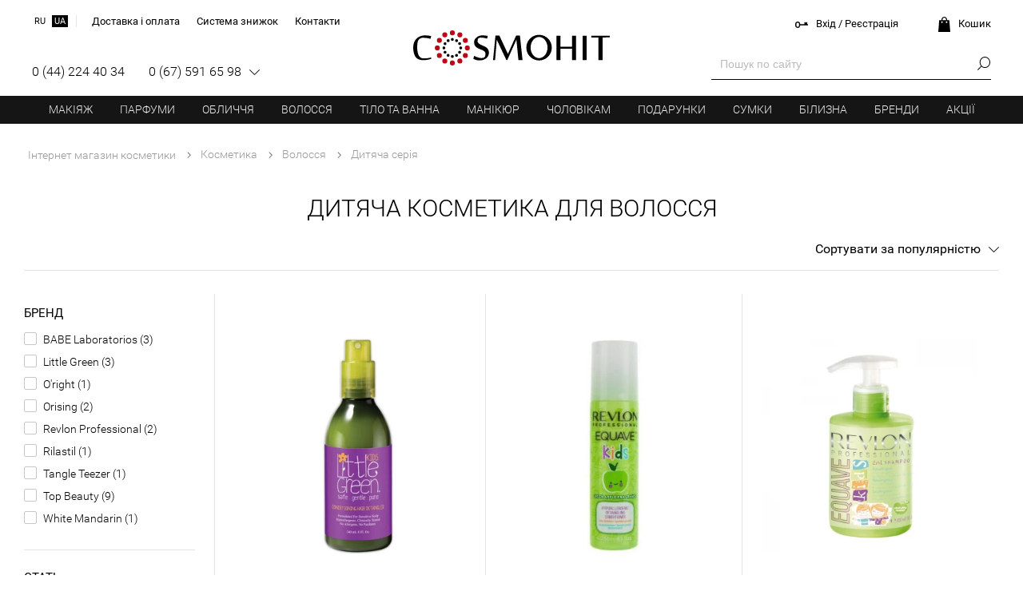

--- FILE ---
content_type: text/html; charset=UTF-8
request_url: https://ua.cosmohit.ua/catalogue/cosmetics/hair_care/for_children
body_size: 12994
content:
<html lang="uk"><head> <meta http-equiv="Content-Type" content="text/html; charset=UTF-8" /> <meta name="viewport" content="width=device-width, initial-scale=1.0, maximum-scale=5.0" /> <title>Дитяча косметика для волосся - купити в Києві, відгуки</title> <meta name="description" content="Купити дитячу косметику для волосся в інтернет магазині COSMOHIT. Тел .: (044) 224-40-34. Приємні ціни. Доставка по Україні." /> <meta name="keywords" content="" /> <link rel="manifest" href="/assets/manifest.json" /> <meta name="theme-color" content="#fff" /> <meta property="og:title" content="Cosmohit.ua" /> <meta property="og:type" content="website" /> <meta property="og:url" content="https://cosmohit.ua/" /> <meta property="og:image" content="https://cosmohit.ua/assets/icons/512.png" /> <link rel="preload" href="/assets/fonts/Regular/Roboto-Regular.woff2" as="font" crossorigin="anonymous" /> <link rel="preload" href="/assets/fonts/Light/Roboto-Light.woff2" as="font" crossorigin="anonymous" /> <link rel="preload" href="/assets/fonts/Medium/Roboto-Medium.woff2" as="font" crossorigin="anonymous" /> <link rel="canonical" href="https://ua.cosmohit.ua/catalogue/cosmetics/hair_care/for_children" /><link rel="alternate" href="https://cosmohit.ua/catalogue/cosmetics/hair_care/for_children" hreflang="ru" /><link rel="alternate" href="https://ua.cosmohit.ua/catalogue/cosmetics/hair_care/for_children" hreflang="uk" /><link rel="apple-touch-icon" href="/assets/icons/48.png"/><link rel="apple-touch-icon" sizes="72x72" href="/assets/icons/72.png"/><link rel="apple-touch-icon" sizes="114x114" href="/assets/icons/114.png"/><meta name="apple-mobile-web-app-capable" content="yes" /><meta name="apple-mobile-web-app-title" content="Cosmohit.ua"/><link rel="stylesheet" href="/cache/assets/style_before_common-itemslist_78.css" type="text/css" crossorigin="anonymous" /><link rel="stylesheet preload" href="/cache/assets/style_after_common-itemslist_78.css" as="style" onload="this.rel='stylesheet'" /><script async src="https://www.googletagmanager.com/gtag/js?id=G-Y2EJSW92M3"></script><script> window.dataLayer = window.dataLayer || [];
 function gtag(){dataLayer.push(arguments);}
 gtag('js', new Date());

 gtag('config', 'G-Y2EJSW92M3');</script></head><body><div class="layout"><div class="top_menu"> <a href="/" class="logo">COSMOHIT</a> <ul><li><a href="/catalogue/make_up">Макіяж</a><div class="columns_4"><div><a href="/catalogue/make_up/face">Обличчя</a><a href="/catalogue/make_up/face/base">Основа під макіяж</a><a href="/catalogue/make_up/face/corrector">Коректор для обличчя</a><a href="/catalogue/make_up/face/toner">Тональний крем</a><a href="/catalogue/make_up/face/highligher">Бронзери і хайлайтери</a><a href="/catalogue/make_up/face/powder">Пудра</a><a href="/catalogue/make_up/face/rouge">Рум'яна</a><a href="/catalogue/make_up/face/face_set">Набори для обличчя</a></div><div><a href="/catalogue/make_up/eyes">Очі</a><a href="/catalogue/make_up/eyes/mascara">Туш для вій</a><a href="/catalogue/make_up/eyes/eyeshadow">Тіні для вій</a><a href="/catalogue/make_up/eyes/eye_concealer">Коректор під очі</a><a href="/catalogue/make_up/eyes/eye_pencil">Олівець для очей</a><a href="/catalogue/make_up/eyes/eyeliner">Підводка для очей</a><a href="/catalogue/make_up/eyes/eyebrow_pencil">Олівець для брів</a></div><div><a href="/catalogue/make_up/lips">Губи</a><a href="/catalogue/make_up/lips/lipstick">Помада</a><a href="/catalogue/make_up/lips/lip_gloss">Блиск для губ</a><a href="/catalogue/make_up/lips/lip_pencil">Контурний олівець</a><a href="/catalogue/make_up/lips/balm">Бальзам для губ</a></div><div><a href="/catalogue/make_up/makeup_accessories">Аксесуари для макіяжу</a><a href="/catalogue/make_up/makeup_accessories/brushes">Пензлики</a><a href="/catalogue/make_up/makeup_accessories/sharpener">Стругачки</a></div></div></li> <li><a href="/catalogue/perfumes">Парфуми</a><div class="columns_2"><div><a href="/catalogue/perfumes/women">Жіноча парфумерія</a><a href="/catalogue/perfumes/women/woman_edt">Туалетна вода</a><a href="/catalogue/perfumes/women/women_edp">Парфумована вода</a><a href="/catalogue/perfumes/women/woman_essence">Духи</a><a href="/catalogue/perfumes/women/woman_deodorant">Дезодорант</a><a href="/catalogue/perfumes/women/woman_tester">Тестер</a><a href="/catalogue/perfumes/women/women_gift_set">Подарунковий набір</a></div><div><a href="/catalogue/perfumes/men">Чоловіча парфумерія</a><a href="/catalogue/perfumes/men/men_edt">Туалетна вода</a><a href="/catalogue/perfumes/men/men_edp">Парфумована вода</a><a href="/catalogue/perfumes/men/cologne">Одеколон</a><a href="/catalogue/perfumes/men/men_deodorant">Дезодорант</a><a href="/catalogue/perfumes/men/men_tester">Тестер</a><a href="/catalogue/perfumes/men/man_gift_set">Подарунковий набір</a></div></div></li> <li><a href="/catalogue/cosmetics/cosmetics_for_face">Обличчя</a><div class="columns_4"><a href="/catalogue/cosmetics/cosmetics_for_face/cream">Крем для обличчя</a><a href="/catalogue/cosmetics/cosmetics_for_face/mask">Маски для обличчя</a><a href="/catalogue/cosmetics/cosmetics_for_face/cleansers">Очищаючі засоби</a><a href="/catalogue/cosmetics/cosmetics_for_face/tonic">Тонізуючі засоби</a><a href="/catalogue/cosmetics/cosmetics_for_face/peels_scrubs">Пілінги і скраби для обличчя</a><a href="/catalogue/cosmetics/cosmetics_for_face/serum">Сироватка для обличчя</a><a href="/catalogue/cosmetics/cosmetics_for_face/lip_care">Догляд за губами</a><a href="/catalogue/cosmetics/cosmetics_for_face/neck_care">Догляд для шиї і декольте</a><a href="/catalogue/cosmetics/cosmetics_for_face/special_care_products">Спеціальні засоби для обличчя</a><a href="/catalogue/cosmetics/cosmetics_for_face/face_care_set">Набори для обличчя</a><div><a href="/catalogue/cosmetics/eye_care">Очі</a><a href="/catalogue/cosmetics/eye_care/eye_cream">Крем для очей</a><a href="/catalogue/cosmetics/eye_care/eye_mask">Маски для очей</a><a href="/catalogue/cosmetics/eye_care/eye_cleanser">Очищаючі засоби для очей</a><a href="/catalogue/cosmetics/eye_care/eye_serum">Сироватка для очей</a><a href="/catalogue/cosmetics/eye_care/eyelashes_care">Догляд для брів і вій</a><a href="/catalogue/cosmetics/eye_care/special_eye_care">Спеціальні засоби</a></div></div></li> <li><a href="/catalogue/cosmetics/hair_care">Волосся</a><div class="columns_4"><a href="/catalogue/cosmetics/hair_care/shampoo">Шампуні</a><a href="/catalogue/cosmetics/hair_care/dry_shampoo">Сухий шампунь</a><a href="/catalogue/cosmetics/hair_care/hair_conditioner">Бальзами і кондиціонери</a><a href="/catalogue/cosmetics/hair_care/hair_mask">Маска для волосся</a><a href="/catalogue/cosmetics/hair_care/hair_treatment">Лікування волосся</a><a href="/catalogue/cosmetics/hair_care/peel">Пілінги для шкіри голови</a><a href="/catalogue/cosmetics/hair_care/special_hair_care">Олія для волосся</a><a href="/catalogue/cosmetics/hair_care/heat_protection">Термозахист для волосся</a><a href="/catalogue/cosmetics/hair_care/spray">Спреї для волосся</a><a href="/catalogue/cosmetics/hair_care/styling">Засоби для укладання</a><a href="/catalogue/cosmetics/hair_care/hair_dye">Фарба для волосся</a><a href="/catalogue/cosmetics/hair_care/sun_protection">Захист від сонця</a><a href="/catalogue/cosmetics/hair_care/set_hair">Набори для волосся</a><a href="/catalogue/cosmetics/hair_care/hair_wave">Для завивки</a><a href="/catalogue/cosmetics/hair_care/for_children">Дитяча серія</a><a href="/catalogue/cosmetics/hair_care/combs">Гребінці для волосся</a><a href="/catalogue/cosmetics/hair_care/scrunchy">Резинки і шпильки для волосся</a><a href="/catalogue/cosmetics/hair_care/technics">Техніка для укладання</a><a href="/catalogue/cosmetics/hair_care/curlers">Бігуді</a></div></li> <li><a href="/catalogue/cosmetics/body_care">Тіло та ванна</a><div class="columns_4"><div><a href="/catalogue/cosmetics/body_care">Тіло</a><a href="/catalogue/cosmetics/body_care/anti_cellulite">Антицелюлітні засоби</a><a href="/catalogue/cosmetics/body_care/shape_correction">Корекція фігури</a><a href="/catalogue/cosmetics/body_care/for_skin_elasticity">Для пружності шкіри</a><a href="/catalogue/cosmetics/body_care/moisturizing_and_nourishing">Зволоження та живлення</a><a href="/catalogue/cosmetics/body_care/body_scrub">Пілінги і скраби</a><a href="/catalogue/cosmetics/body_care/breast_care">Для грудей</a><a href="/catalogue/cosmetics/body_care/foot_care">Для ніг</a><a href="/catalogue/cosmetics/body_care/hand_care">Креми і скраби для рук</a><a href="/catalogue/cosmetics/body_care/body_care_set">Набори для тіла</a><a href="/catalogue/cosmetics/body_care/massage">Для масажу</a><a href="/catalogue/cosmetics/body_care/deodorizing">Дезодоранти<span>Хіт</span></a><a href="/catalogue/cosmetics/body_care/depilation">Депіляція</a><a href="/catalogue/cosmetics/body_care/body_spray">Спреї та місти для тіла</a></div><div><a href="/catalogue/cosmetics/bath">Ванна</a><a href="/catalogue/cosmetics/bath/shower_gel">Гель для душа</a><a href="/catalogue/cosmetics/bath/milk_and_bath_oil">Масло і молочко для ванни</a><a href="/catalogue/cosmetics/bath/intimate_hygiene">Інтимна гігієна</a><a href="/catalogue/cosmetics/bath/soap">Мило</a><a href="/catalogue/cosmetics/bath/bath_salt">Сіль для ванни</a><a href="/catalogue/cosmetics/bath/bath_set">Набори для ванни</a><a href="/catalogue/cosmetics/bath/zubnye_pasty">Зубна паста</a></div><div><a href="/catalogue/cosmetics/sun_care">Косметика для засмаги</a><a href="/catalogue/cosmetics/sun_care/tanning">Сонцезахисні креми</a><a href="/catalogue/cosmetics/sun_care/tanning_oil">Олія для засмаги</a><a href="/catalogue/cosmetics/sun_care/solarium">Креми для солярію</a><a href="/catalogue/cosmetics/sun_care/after_sun">Після засмаги</a><a href="/catalogue/cosmetics/sun_care/bronzing">Автозасмага</a></div></div></li> <li><a href="/catalogue/manicure">Манікюр</a><div class="columns_4"><div><a href="/catalogue/manicure/manicure_and_pedicure_instruments">Інструменти для манікюру</a><a href="/catalogue/manicure/manicure_and_pedicure_instruments/manicure_set">Манікюрні набори<span>Хіт</span></a><a href="/catalogue/manicure/manicure_and_pedicure_instruments/manicure_scissors">Ножиці</a><a href="/catalogue/manicure/manicure_and_pedicure_instruments/nippers">Кусачки</a><a href="/catalogue/manicure/manicure_and_pedicure_instruments/nail_file">Пилочки</a><a href="/catalogue/manicure/manicure_and_pedicure_instruments/grater">Терки для педикюру</a><a href="/catalogue/manicure/manicure_and_pedicure_instruments/changeable_abrasives">Змінні абразиви</a><a href="/catalogue/manicure/manicure_and_pedicure_instruments/cutters">Фрези</a><a href="/catalogue/manicure/manicure_and_pedicure_instruments/pincette">Пінцети</a><a href="/catalogue/manicure/manicure_and_pedicure_instruments/other_manicure_tools">Пушери, лопатки та шабери</a></div><div><a href="/catalogue/manicure/nails">Косметика для нігтів</a><a href="/catalogue/manicure/nails/foundation">Бази і топи</a><a href="/catalogue/manicure/nails/gel_polish">Гель-лаки</a><a href="/catalogue/manicure/nails/nail_extension">Для нарощування нігтів</a><a href="/catalogue/manicure/nails/nail_polish">Лак для нігтів</a></div><div><a href="/catalogue/manicure/auxiliary_fluids">Допоміжні рідини</a><a href="/catalogue/manicure/auxiliary_fluids/dryer">Cушка</a><a href="/catalogue/manicure/auxiliary_fluids/nail_enamel_remover">Рідина для зняття лаку</a><a href="/catalogue/manicure/auxiliary_fluids/degreasers">Знежирювачі, дегідрататори, праймери</a></div><div><a href="/catalogue/manicure/nail_teratments">Лікування та догляд за нігтями</a><a href="/catalogue/manicure/nails/cuticle_care">Догляд за кутикулою</a><a href="/catalogue/manicure/nail_teratments/nail_treatment">Лікування</a><a href="/catalogue/manicure/nail_teratments/hand_scrubs">Скраби для рук</a><a href="/catalogue/manicure/nail_teratments/hands_and_nails_creams">Креми для рук та нігтів</a></div><div><a href="/catalogue/manicure/sterilization">Для дезінфекції та стерилізації</a><a href="/catalogue/manicure/sterilization/kraft">Крафт пакети</a><a href="/catalogue/manicure/sterilization/preparations_for_instruments">Препарати для інструментів</a></div><a href="/catalogue/manicure/lamps">Лампи для манікюру</a></div></li> <li><a href="/catalogue/mens">Чоловікам</a><div class="columns_4"><div><a href="/catalogue/cosmetics/shaving">Гоління</a><a href="/catalogue/cosmetics/shaving/shaving_products">Піна і гель для гоління</a><a href="/catalogue/cosmetics/shaving/aftershave">Після гоління</a><a href="/catalogue/cosmetics/shaving/stanki_dlja_britja">Верстати для гоління</a><a href="/catalogue/cosmetics/shaving/beard_caring">Догляд за бородою</a></div><a href="/catalogue/perfumes/men">Чоловіча парфумерія</a><div><a href="/catalogue/mens/haircare">Догляд за волоссям</a><a href="/catalogue/mens/haircare/shampoo_men">Шампунь для волосся</a><a href="/catalogue/mens/haircare/conditioner">Кондиціонер для волосся</a><a href="/catalogue/mens/haircare/hair_treatment_man">Лікування волосся</a><a href="/catalogue/mens/haircare/styling_men">Стайлінг</a><a href="/catalogue/mens/haircare/mens_hair_dye">Зафарбовування сивини</a></div><div><a href="/catalogue/mens/facecare">Догляд за обличчям</a><a href="/catalogue/mens/facecare/cream_men">Крем для обличчя</a><a href="/catalogue/mens/facecare/cleansers_men">Очищення</a><a href="/catalogue/mens/facecare/peels">Пілінги та скраби</a><a href="/catalogue/mens/facecare/eyecare">Догляд за шкірою навколо очей</a></div><div><a href="/catalogue/mens/bodycare">Догляд за тілом</a><a href="/catalogue/mens/bodycare/shover_gel">Гелі для душу</a><a href="/catalogue/mens/bodycare/body_moisturizing">Лосьйони для тіла</a><a href="/catalogue/mens/bodycare/hand_cream">Креми для рук</a><a href="/catalogue/mens/bodycare/deodorant">Дезодоранти</a></div></div></li> <li><a href="/catalogue/gifts">Подарунки</a><div class="columns_2"><a href="/catalogue/gifts/for_him">Подарунки для нього</a><a href="/catalogue/gifts/for_her">Подарунки для неї</a></div></li> <li><a href="/catalogue/bags">Сумки</a></li> <li><a href="/catalogue/home_textile">Білизна</a><div class="columns_4"><div><a href="/catalogue/home_textile/clothes">Одяг для дому</a><a href="/catalogue/home_textile/clothes/indoor_clothing">Піжами і сорочки</a><a href="/catalogue/home_textile/clothes/bathrobe">Халати</a><a href="/catalogue/home_textile/clothes/slippers">Капці</a></div><div><a href="/catalogue/home_textile/underwear">Нижня білизна</a><a href="/catalogue/home_textile/underwear/underwear_kit">Комплекти нижньої білизни</a><a href="/catalogue/home_textile/underwear/bras">Бюстгальтери</a><a href="/catalogue/home_textile/underwear/underpants">Трусики</a></div><div><a href="/catalogue/home_textile/bed_linen">Постільна білизна</a><a href="/catalogue/home_textile/bed_linen/sesquialteral">Полуторна</a><a href="/catalogue/home_textile/bed_linen/double">Двоспальна</a><a href="/catalogue/home_textile/bed_linen/family">Сімейна</a><a href="/catalogue/home_textile/bed_linen/baby_bedding">Дитяча</a></div><div><a href="/catalogue/home_textile/blanket">Ковдри</a><a href="/catalogue/home_textile/blanket/sesquialteral_blanket">Полуторні</a><a href="/catalogue/home_textile/blanket/euro">Двоспальні</a><a href="/catalogue/home_textile/blanket/baby_blanket">Дитячі</a></div><div><a href="/catalogue/home_textile/pillow">Подушки</a><a href="/catalogue/home_textile/pillow/50x70">50 х 70</a><a href="/catalogue/home_textile/pillow/70x70">70 x 70</a></div><a href="/catalogue/home_textile/namatrasniki">Наматрацники</a><a href="/catalogue/home_textile/bed_sheet">Простирадла</a><a href="/catalogue/home_textile/veil">Покривала</a></div></li> <li class="mobile_single"><a href="/brands">Бренди</a><div class="menu_brands"> <ul onclick="brands.menu_trigger(event)"><li>a</li><li>b</li><li>c</li><li>d</li><li>e</li><li>f</li><li>g</li><li>h</li><li>i</li><li>j</li><li>k</li><li>l</li><li>m</li><li>n</li><li>o</li><li>p</li><li>q</li><li>r</li><li>s</li><li>t</li><li>u</li><li>v</li><li>w</li><li>x</li><li>y</li><li>z</li><li>а</li><li>л</li><li>с</li><li>3</li><li>5</li> </ul> <span></span> </div></li> <li class="mobile_single"><a href="/actions">Акції</a></li> </ul></div><div class="page_layout"><div> <ul class="crumbs" itemscope itemtype="https://schema.org/BreadcrumbList"> <li><a href="/">Інтернет магазин косметики</a></li><li itemprop="itemListElement" itemscope itemtype="https://schema.org/ListItem"><a itemprop="item" href="/catalogue/cosmetics"><span itemprop="name">Косметика</span><meta itemprop="position" content="1" /></a></li><li itemprop="itemListElement" itemscope itemtype="https://schema.org/ListItem"><a itemprop="item" href="/catalogue/cosmetics/hair_care"><span itemprop="name">Волосся</span><meta itemprop="position" content="2" /></a></li><li itemprop="itemListElement" itemscope itemtype="https://schema.org/ListItem"><a itemprop="item" href="/catalogue/cosmetics/hair_care/for_children"><span itemprop="name">Дитяча серія</span><meta itemprop="position" content="3" /></a></li></ul><h1 class="list_title">Дитяча косметика для волосся</h1><ul class="list_layout"> <li class="sorting"> <ul onclick="catalogue.sorting_trigger(event)"><li><i>Сортувати</i><i>Сортування</i> <span>За популярністю</span></li><li class="sort_price_up">По зростанню ціни</li><li class="sort_price_dwn">За зменшенням ціни</li><li class="sort_rating">За рейтингом</li><li class="sort_default selected">За популярністю</li><li class="sort_date">Новинки</li></ul> </li><li class="filters" onclick="catalogue.filters_trigger(event)"> <span class="mobile_controller_top"><span>Назад</span>Фільтри</span> <span class="mobile_controller_bottom"> <span>Всього: <i>71</i> товарів</span> <div class="mobile_controller_buttons"> <ul> <li><div class="reset_all">Скинути</div></li> <li><div class="apply">Показати</div></li> </ul> </div> </span> <div> <div class="brands"> <div>Бренд</div><ul><li><span class="param_b_350">BABE Laboratorios <span>3</span></span></li><li><span class="param_b_290">Little Green <span>3</span></span></li><li><span class="param_b_287">O'right <span>1</span></span><span class="param_b_601">Orising <span>2</span></span></li><li><span class="param_b_289">Revlon Professional <span>2</span></span><span class="param_b_299">Rilastil <span>1</span></span></li><li><span class="param_b_464">Tangle Teezer <span>1</span></span><span class="param_b_732">Top Beauty <span>9</span></span></li><li><span class="param_b_445">White Mandarin <span>1</span></span></li></ul> </div><div class="simple param_28"> <div>Стать</div><span class="param_f_1366">для дітей <span>15</span></span><span class="param_f_1367">для жінок <span>8</span></span><span class="param_f_1368">для чоловіків <span>7</span></span></div><div class="simple param_1"> <div>Тип шкіри</div><span class="param_f_137">Для всіх типів <span>7</span></span><span class="param_f_6">Нормальна <span>1</span></span><span class="param_f_12">Суха <span>2</span></span><span class="param_f_15">Чутлива <span>2</span></span></div><div class="simple param_2"> <div>Тип волосся</div><span class="param_f_20">Для всіх типів <span>14</span></span><span class="param_f_23">Для чутливої ​​шкіри голови <span>2</span></span></div><div class="simple param_11"> <div>Тип продукту</div><span class="param_f_139">Відновлювальний <span>1</span></span><span class="param_f_123">Заспокійливий <span>5</span></span><span class="param_f_121">Зволожуючий <span>10</span></span><span class="param_f_1627">Зміцнюючий <span>2</span></span><span class="param_f_1629">Освіжаючий <span>7</span></span><span class="param_f_1722">Очищення <span>7</span></span><span class="param_f_120">Поживний <span>3</span></span><span class="param_f_1561">Протизапальний <span>3</span></span></div><div class="simple param_30"> <div>Класифікація</div><span class="param_f_1402">Лікувальна <span>1</span></span><span class="param_f_1405">Натуральна <span>9</span></span><span class="param_f_1407">Професійна <span>6</span></span></div><div class="simple param_13"> <div>Група товару</div><span class="param_f_2536">Бомбочки для ванни <span>1</span></span><span class="param_f_152">Гель <span>3</span></span><span class="param_f_2190">Гель для інтимної гігієни <span>1</span></span><span class="param_f_145">Маска <span>1</span></span><span class="param_f_1641">Мило <span>1</span></span><span class="param_f_163">Молочко <span>2</span></span><span class="param_f_1643">Набір <span>1</span></span><span class="param_f_1528">Піна для вмивання <span>1</span></span><span class="param_f_1505">Пінка <span>1</span></span><span class="param_f_158">Спрей <span>1</span></span><span class="param_f_238">Шампунь <span>4</span></span></div><div class="prices"> <div>Ціна</div> <ul class="price_160_1374" onmousedown="catalogue.price_drag_start(event)"> <li></li> <li></li> <li></li> </ul> <ul> <li><input type="text" value="" placeholder="160" onkeyup="catalogue.price_update()"></li> <li><input type="text" value="" placeholder="1374" onkeyup="catalogue.price_update()"></li> <li>грн</li> <li><div onclick="catalogue.filters_submit()">Ок</div></li> </ul> </div> </div> </li> <li class="items_layout"> <div class="filters_active"> 
 </div> <div class="items"> <div class="item_12405"><a href="/catalogue/product/little_green-12405"><picture><source srcset="/cache/img/products/category/8b56e00d1521cecbf417a8b31b4ced76.webp" type="image/webp"/><source srcset="/cache/img/products/category/8b56e00d1521cecbf417a8b31b4ced76.jp2" type="image/jp2"/><img src="/cache/img/products/category/8b56e00d1521cecbf417a8b31b4ced76.jpg" alt="Купити - Little Green Conditioning Detangler - Дитячий кондиціонер для волосся" title="Купити - Little Green Conditioning Detangler - Дитячий кондиціонер для волосся" class="lazy"/></picture><span><span>Little Green Conditioning Detangler</span><span>Дитячий кондиціонер для волосся</span></span></a><ul><li><a href="/catalogue/product/little_green-12405#comments">+ відгук</a></li><li class="stars"><span style="width:94%"></span></li></ul><div><div>420 грн</div><div onclick="basket.buy(12405)">Купити</div></div></div><div class="item_12783"><a href="/catalogue/product/revlon_professional-12783"><picture><source srcset="/cache/img/products/category/0506c3587a8967efb66a9517d6f7f4f6.webp" type="image/webp"/><source srcset="/cache/img/products/category/0506c3587a8967efb66a9517d6f7f4f6.jp2" type="image/jp2"/><img src="/cache/img/products/category/0506c3587a8967efb66a9517d6f7f4f6.jpg" alt="Купити - Revlon Professional Equave Ad Kids Daily Leave-in Conditioner - Кондиціонер для дитячого волосся" title="Купити - Revlon Professional Equave Ad Kids Daily Leave-in Conditioner - Кондиціонер для дитячого волосся" class="lazy"/></picture><span><span>Revlon Professional Equave Ad Kids Daily Leave-in Conditioner</span><span>Кондиціонер для дитячого волосся</span></span></a><ul><li><a href="/catalogue/product/revlon_professional-12783#comments">2 відгука</a></li><li class="stars"><span style="width:90%"></span></li></ul><div><div>657 грн</div><div onclick="basket.buy(12783)">Купити</div></div></div><div class="item_15458"><a href="/catalogue/product/revlon_professional-15458"><picture><source srcset="[data-uri]" data-srcset="/cache/img/products/category/fa8a910c051b72ca4aba8f7255ed080a.webp" type="image/webp"/><source srcset="[data-uri]" data-srcset="/cache/img/products/category/fa8a910c051b72ca4aba8f7255ed080a.jp2" type="image/jp2"/><img src="[data-uri]" data-src="/cache/img/products/category/fa8a910c051b72ca4aba8f7255ed080a.jpg" alt="Купити - Revlon Professional Equave Kids 2 in 1 Shampoo - Шампунь для дітей 2 в 1" title="Купити - Revlon Professional Equave Kids 2 in 1 Shampoo - Шампунь для дітей 2 в 1" class="lazy"/></picture><span><span>Revlon Professional Equave Kids 2 in 1 Shampoo</span><span>Шампунь для дітей 2 в 1</span></span></a><ul><li><a href="/catalogue/product/revlon_professional-15458#comments">2 відгука</a></li><li class="stars"><span style="width:100%"></span></li></ul><div><div>688 грн</div><div onclick="basket.buy(15458)">Купити</div></div></div><div class="item_53111"><a href="/catalogue/product/top_beauty-53111"><picture><source srcset="[data-uri]" data-srcset="/cache/img/products/category/37d64f4db1dd3ddbc17d6e330ebd615f.webp" type="image/webp"/><source srcset="[data-uri]" data-srcset="/cache/img/products/category/37d64f4db1dd3ddbc17d6e330ebd615f.jp2" type="image/jp2"/><img src="[data-uri]" data-src="/cache/img/products/category/37d64f4db1dd3ddbc17d6e330ebd615f.jpg" alt="Купити - Top Beauty Tropic Bath Bombs for Kids - Бомбочки для ванної в стакані" title="Купити - Top Beauty Tropic Bath Bombs for Kids - Бомбочки для ванної в стакані" class="lazy"/></picture><span><span>Top Beauty Tropic Bath Bombs for Kids</span><span>Бомбочки для ванної в стакані</span></span></a><ul><li><a href="/catalogue/product/top_beauty-53111#comments">+ відгук</a></li><li class="stars"><span style="width:100%"></span></li></ul><div><div>350 грн</div><div onclick="basket.buy(57928)">Купити</div></div></div><div class="item_53985"><a href="/catalogue/product/top_beauty-53985"><picture><source srcset="[data-uri]" data-srcset="/cache/img/products/category/ef0a2940b0cffad75ed77895f59a4c0e.webp" type="image/webp"/><source srcset="[data-uri]" data-srcset="/cache/img/products/category/ef0a2940b0cffad75ed77895f59a4c0e.jp2" type="image/jp2"/><img src="[data-uri]" data-src="/cache/img/products/category/ef0a2940b0cffad75ed77895f59a4c0e.jpg" alt="Купити - Top Beauty Baby Hand Washing Foam - Дитяча мило-пінка для рук" title="Купити - Top Beauty Baby Hand Washing Foam - Дитяча мило-пінка для рук" class="lazy"/></picture><span><span>Top Beauty Baby Hand Washing Foam</span><span>Дитяча мило-пінка для рук</span></span></a><div class="slider volumes"> <div></div> <div></div> <span><span onclick="catalogue.colors_trigger_link(event)"><i class="selected" data-id="53985" data-image="ef0a2940b0cffad75ed77895f59a4c0e.jpg" data-price="270">Berry mix</i><i data-id="53985" data-image="77364977df4eb4796489c95e00905e6e.jpg" data-price="270">Strawberry macaron</i></span></span> </div><ul><li><a href="/catalogue/product/top_beauty-53985#comments">1 відгук</a></li><li class="stars"><span style="width:100%"></span></li></ul><div><div>270 грн</div><div onclick="basket.buy(58969)">Купити</div></div></div><div class="item_20067"><a href="/catalogue/product/babe_laboratorios-20067"><picture><source srcset="[data-uri]" data-srcset="/cache/img/products/category/4ff3c761e196ea9e3cd3f7b877a5739a.webp" type="image/webp"/><source srcset="[data-uri]" data-srcset="/cache/img/products/category/4ff3c761e196ea9e3cd3f7b877a5739a.jp2" type="image/jp2"/><img src="[data-uri]" data-src="/cache/img/products/category/4ff3c761e196ea9e3cd3f7b877a5739a.jpg" alt="Купити - BABE Laboratorios Pediatric Extra Mild Pediatric Shampoo - Суперм'який шампунь" title="Купити - BABE Laboratorios Pediatric Extra Mild Pediatric Shampoo - Суперм'який шампунь" class="lazy"/></picture><span><span>BABE Laboratorios Pediatric Extra Mild Pediatric Shampoo</span><span>Суперм'який шампунь</span></span></a><ul><li><a href="/catalogue/product/babe_laboratorios-20067#comments">+ відгук</a></li><li class="stars"><span style="width:100%"></span></li></ul><div><div>426 грн</div><div onclick="basket.buy(20067)">Купити</div></div></div><div class="item_53990"><a href="/catalogue/product/top_beauty-53990"><picture><source srcset="[data-uri]" data-srcset="/cache/img/products/category/d1f4e97b569992c04822ac1e588b5965.webp" type="image/webp"/><source srcset="[data-uri]" data-srcset="/cache/img/products/category/d1f4e97b569992c04822ac1e588b5965.jp2" type="image/jp2"/><img src="[data-uri]" data-src="/cache/img/products/category/d1f4e97b569992c04822ac1e588b5965.jpg" alt="Купити - Top Beauty Kids Box &quot;Flamingo&quot; - Дитячий косметичний бокс" title="Купити - Top Beauty Kids Box &quot;Flamingo&quot; - Дитячий косметичний бокс" class="lazy"/></picture><span><span>Top Beauty Kids Box "Flamingo"</span><span>Дитячий косметичний бокс</span></span></a><ul><li><a href="/catalogue/product/top_beauty-53990#comments">+ відгук</a></li><li class="stars"><span style="width:100%"></span></li></ul><div><div>600 грн</div><div onclick="basket.buy(58974)">Купити</div></div></div><div class="item_12402"><a href="/catalogue/product/little_green-12402"><picture><source srcset="[data-uri]" data-srcset="/cache/img/products/category/d750944dd3e4fe147b6d49e381844358.webp" type="image/webp"/><source srcset="[data-uri]" data-srcset="/cache/img/products/category/d750944dd3e4fe147b6d49e381844358.jp2" type="image/jp2"/><img src="[data-uri]" data-src="/cache/img/products/category/d750944dd3e4fe147b6d49e381844358.jpg" alt="Купити - Little Green Shampoo & Body Wash - 2 в 1 Дитячий шампунь і гель для душу" title="Купити - Little Green Shampoo & Body Wash - 2 в 1 Дитячий шампунь і гель для душу" class="lazy"/></picture><span><span>Little Green Shampoo & Body Wash</span><span>2 в 1 Дитячий шампунь і гель для душу</span></span></a><div class="slider volumes"> <div></div> <div></div> <span><span onclick="catalogue.colors_trigger_link(event)"><i class="selected" data-id="12402" data-image="d750944dd3e4fe147b6d49e381844358.jpg" data-price="180">60 ml</i><i data-id="12402" data-image="c495bcff4fd8df780acc8209bd3a59c6.jpg" data-price="420">240 ml</i></span></span> </div><ul><li><a href="/catalogue/product/little_green-12402#comments">+ відгук</a></li><li class="stars"></li></ul><div><div>180 грн</div><div onclick="basket.buy(12401)">Купити</div></div></div><div class="item_52152"><a href="/catalogue/product/babe_laboratorios-52152"><picture><source srcset="[data-uri]" data-srcset="/cache/img/products/category/6e7ab1d39d3e3103aba33364ad1ca512.webp" type="image/webp"/><source srcset="[data-uri]" data-srcset="/cache/img/products/category/6e7ab1d39d3e3103aba33364ad1ca512.jp2" type="image/jp2"/><img src="[data-uri]" data-src="/cache/img/products/category/6e7ab1d39d3e3103aba33364ad1ca512.jpg" alt="Купити - Babe Laboratorios Pediatric Kit - Набір &quot;Гігієна та догляд&quot; для дітей" title="Купити - Babe Laboratorios Pediatric Kit - Набір &quot;Гігієна та догляд&quot; для дітей" class="lazy"/></picture><span><span>Babe Laboratorios Pediatric Kit</span><span>Набір "Гігієна та догляд" для дітей</span></span></a><ul><li><a href="/catalogue/product/babe_laboratorios-52152#comments">+ відгук</a></li><li class="stars"></li></ul><div><div>896 грн</div><div onclick="basket.buy(55633)">Купити</div></div></div><div class="item_32812"><a href="/catalogue/product/white_mandarin-32812"><picture><source srcset="[data-uri]" data-srcset="/cache/img/products/category/026e1eb07241129ff22541a1e9d1822f.webp" type="image/webp"/><source srcset="[data-uri]" data-srcset="/cache/img/products/category/026e1eb07241129ff22541a1e9d1822f.jp2" type="image/jp2"/><img src="[data-uri]" data-src="/cache/img/products/category/026e1eb07241129ff22541a1e9d1822f.jpg" alt="Купити - White Mandarin - Дитячий шампунь-гель 2-в-1. FOR KIDS 0+ серії Дитяча" title="Купити - White Mandarin - Дитячий шампунь-гель 2-в-1. FOR KIDS 0+ серії Дитяча" class="lazy"/></picture><span><span>White Mandarin</span><span>Дитячий шампунь-гель 2-в-1. FOR KIDS 0+ серії Дитяча</span></span></a><ul><li><a href="/catalogue/product/white_mandarin-32812#comments">+ відгук</a></li><li class="stars"></li></ul><div><div>192 грн</div><div onclick="basket.buy(32812)">Купити</div></div></div><div class="item_53984"><a href="/catalogue/product/top_beauty-53984"><picture><source srcset="[data-uri]" data-srcset="/cache/img/products/category/fff8aded7f7c4ae95cda73c35cee4039.webp" type="image/webp"/><source srcset="[data-uri]" data-srcset="/cache/img/products/category/fff8aded7f7c4ae95cda73c35cee4039.jp2" type="image/jp2"/><img src="[data-uri]" data-src="/cache/img/products/category/fff8aded7f7c4ae95cda73c35cee4039.jpg" alt="Купити - Top Beauty Baby Intimate Gel 3+ - Дитячий гель для інтимної гігієни" title="Купити - Top Beauty Baby Intimate Gel 3+ - Дитячий гель для інтимної гігієни" class="lazy"/></picture><span><span>Top Beauty Baby Intimate Gel 3+</span><span>Дитячий гель для інтимної гігієни</span></span></a><ul><li><a href="/catalogue/product/top_beauty-53984#comments">+ відгук</a></li><li class="stars"></li></ul><div><div>220 грн</div><div onclick="basket.buy(58967)">Купити</div></div></div><div class="item_53986"><a href="/catalogue/product/top_beauty-53986"><picture><source srcset="[data-uri]" data-srcset="/cache/img/products/category/3fbc2d446156f013d655df6c75c7086f.webp" type="image/webp"/><source srcset="[data-uri]" data-srcset="/cache/img/products/category/3fbc2d446156f013d655df6c75c7086f.jp2" type="image/jp2"/><img src="[data-uri]" data-src="/cache/img/products/category/3fbc2d446156f013d655df6c75c7086f.jpg" alt="Купити - Top Beauty Baby Body Milk Kids 0+ - Дитяче молочко для тіла" title="Купити - Top Beauty Baby Body Milk Kids 0+ - Дитяче молочко для тіла" class="lazy"/></picture><span><span>Top Beauty Baby Body Milk Kids 0+</span><span>Дитяче молочко для тіла</span></span></a><ul><li><a href="/catalogue/product/top_beauty-53986#comments">+ відгук</a></li><li class="stars"></li></ul><div><div>180 грн</div><div onclick="basket.buy(58970)">Купити</div></div></div><div class="item_53987"><a href="/catalogue/product/top_beauty-53987"><picture><source srcset="[data-uri]" data-srcset="/cache/img/products/category/7544379e0f06d1a2138942b2222969a5.webp" type="image/webp"/><source srcset="[data-uri]" data-srcset="/cache/img/products/category/7544379e0f06d1a2138942b2222969a5.jp2" type="image/jp2"/><img src="[data-uri]" data-src="/cache/img/products/category/7544379e0f06d1a2138942b2222969a5.jpg" alt="Купити - Top Beauty Baby Washing Foam - Дитяча пінка для вмивання" title="Купити - Top Beauty Baby Washing Foam - Дитяча пінка для вмивання" class="lazy"/></picture><span><span>Top Beauty Baby Washing Foam</span><span>Дитяча пінка для вмивання</span></span></a><ul><li><a href="/catalogue/product/top_beauty-53987#comments">+ відгук</a></li><li class="stars"></li></ul><div><div>180 грн</div><div onclick="basket.buy(58971)">Купити</div></div></div><div class="item_20105"><a href="/catalogue/product/babe_laboratorios-20105"><picture><source srcset="[data-uri]" data-srcset="/cache/img/products/category/04b62daaf3290778fe41bb368d06a002.webp" type="image/webp"/><source srcset="[data-uri]" data-srcset="/cache/img/products/category/04b62daaf3290778fe41bb368d06a002.jp2" type="image/jp2"/><img src="[data-uri]" data-src="/cache/img/products/category/04b62daaf3290778fe41bb368d06a002.jpg" alt="Купити - BABE Laboratorios Pediatric Cradle Cap Shampoo - Шампунь для сухої шкіри голови (від себорейний корочок)" title="Купити - BABE Laboratorios Pediatric Cradle Cap Shampoo - Шампунь для сухої шкіри голови (від себорейний корочок)" class="lazy"/></picture><span><span>BABE Laboratorios Pediatric Cradle Cap Shampoo</span><span>Шампунь для сухої шкіри голови (від себорейний корочок)</span></span></a><ul><li><a href="/catalogue/product/babe_laboratorios-20105#comments">+ відгук</a></li><li class="stars"></li></ul><div><div>530 грн</div><div onclick="basket.buy(20105)">Купити</div></div></div><div class="item_53988"><a href="/catalogue/product/top_beauty-53988"><picture><source srcset="[data-uri]" data-srcset="/cache/img/products/category/ae9f507ff4202ca026299820261b23fa.webp" type="image/webp"/><source srcset="[data-uri]" data-srcset="/cache/img/products/category/ae9f507ff4202ca026299820261b23fa.jp2" type="image/jp2"/><img src="[data-uri]" data-src="/cache/img/products/category/ae9f507ff4202ca026299820261b23fa.jpg" alt="Купити - Top Beauty Baby Hair Spray 1+ - Спрей для легкого розчісування дитячого волосся" title="Купити - Top Beauty Baby Hair Spray 1+ - Спрей для легкого розчісування дитячого волосся" class="lazy"/></picture><span><span>Top Beauty Baby Hair Spray 1+</span><span>Спрей для легкого розчісування дитячого волосся</span></span></a><ul><li><a href="/catalogue/product/top_beauty-53988#comments">+ відгук</a></li><li class="stars"></li></ul><div><div>160 грн</div><div onclick="basket.buy(58972)">Купити</div></div></div><div class="item_48855"><a href="/catalogue/product/rilastil-48855"><picture><source srcset="[data-uri]" data-srcset="/cache/img/products/category/c1e0bc138b04f124703f6ee384d85fbc.webp" type="image/webp"/><source srcset="[data-uri]" data-srcset="/cache/img/products/category/c1e0bc138b04f124703f6ee384d85fbc.jp2" type="image/jp2"/><img src="[data-uri]" data-src="/cache/img/products/category/c1e0bc138b04f124703f6ee384d85fbc.jpg" alt="Купити - Rilastil Dermastil Pediatric Body-Hair Cleanser - Дитячий очищуючий гель для волосся і тіла" title="Купити - Rilastil Dermastil Pediatric Body-Hair Cleanser - Дитячий очищуючий гель для волосся і тіла" class="lazy"/></picture><span><span>Rilastil Dermastil Pediatric Body-Hair Cleanser</span><span>Дитячий очищуючий гель для волосся і тіла</span></span></a><div class="slider volumes"> <div></div> <div></div> <span><span onclick="catalogue.colors_trigger_link(event)"><i class="selected" data-id="48855" data-image="c1e0bc138b04f124703f6ee384d85fbc.jpg" data-price="333">250 ml</i><i data-id="48855" data-image="fba9d06ad922ea83468ad2a9991ca683.jpg" data-price="531">400 ml</i></span></span> </div><ul><li><a href="/catalogue/product/rilastil-48855#comments">+ відгук</a></li><li class="stars"></li></ul><div><div>333 грн</div><div onclick="basket.buy(50877)">Купити</div></div></div><div class="item_53989"><a href="/catalogue/product/top_beauty-53989"><picture><source srcset="[data-uri]" data-srcset="/cache/img/products/category/26affd0cba6771f00022a0229ea07258.webp" type="image/webp"/><source srcset="[data-uri]" data-srcset="/cache/img/products/category/26affd0cba6771f00022a0229ea07258.jp2" type="image/jp2"/><img src="[data-uri]" data-src="/cache/img/products/category/26affd0cba6771f00022a0229ea07258.jpg" alt="Купити - Top Beauty Baby Hair Body Wash 2 in 1 - Дитячий шампунь-гель для душу 2 в 1" title="Купити - Top Beauty Baby Hair Body Wash 2 in 1 - Дитячий шампунь-гель для душу 2 в 1" class="lazy"/></picture><span><span>Top Beauty Baby Hair Body Wash 2 in 1</span><span>Дитячий шампунь-гель для душу 2 в 1</span></span></a><ul><li><a href="/catalogue/product/top_beauty-53989#comments">+ відгук</a></li><li class="stars"></li></ul><div><div>185 грн</div><div onclick="basket.buy(58973)">Купити</div></div></div><div class="item_46059"><a href="/catalogue/product/tangle_teezer-46059"><picture><source srcset="[data-uri]" data-srcset="/cache/img/products/category/2d2fcbca2d572d6860dfc269d13000e6.webp" type="image/webp"/><source srcset="[data-uri]" data-srcset="/cache/img/products/category/2d2fcbca2d572d6860dfc269d13000e6.jp2" type="image/jp2"/><img src="[data-uri]" data-src="/cache/img/products/category/2d2fcbca2d572d6860dfc269d13000e6.jpg" alt="Купити - Tangle Teezer The Original Mini - Гребінець для волосся" title="Купити - Tangle Teezer The Original Mini - Гребінець для волосся" class="lazy"/></picture><span><span>Tangle Teezer The Original Mini</span><span>Гребінець для волосся</span></span></a><div class="slider"> <div></div> <div></div> <span><span class="lazy" data-src="/cache/img/product_colors/sprite/dvjbql.png" onclick="catalogue.colors_trigger_link(event)"><i class="selected" data-id="46059" data-image="2d2fcbca2d572d6860dfc269d13000e6.jpg" data-price="440"></i><i data-id="46059" data-image="d93cdd8d7d83a10cd1d98bd9afbdce42.jpg" data-price="570"></i></span></span> </div><ul><li><a href="/catalogue/product/tangle_teezer-46059#comments">+ відгук</a></li><li class="stars"></li></ul><div><div>440 грн</div><div onclick="basket.buy(55251)">Купити</div></div></div><div class="item_54651"><a href="/catalogue/product/top_beauty-54651"><picture><source srcset="[data-uri]" data-srcset="/cache/img/products/category/443e5ccd04cf1a0e85aaa296912af3e8.webp" type="image/webp"/><source srcset="[data-uri]" data-srcset="/cache/img/products/category/443e5ccd04cf1a0e85aaa296912af3e8.jp2" type="image/jp2"/><img src="[data-uri]" data-src="/cache/img/products/category/443e5ccd04cf1a0e85aaa296912af3e8.jpg" alt="Купити - Top Beauty Baby Hair Body Wash 2 in 1 - Шампунь-гель для душу 2 в 1 дитячий для хлопчиків вік 1+" title="Купити - Top Beauty Baby Hair Body Wash 2 in 1 - Шампунь-гель для душу 2 в 1 дитячий для хлопчиків вік 1+" class="lazy"/></picture><span><span>Top Beauty Baby Hair Body Wash 2 in 1</span><span>Шампунь-гель для душу 2 в 1 дитячий для хлопчиків вік 1+</span></span></a><ul><li><a href="/catalogue/product/top_beauty-54651#comments">+ відгук</a></li><li class="stars"></li></ul><div><div>185 грн</div><div onclick="basket.buy(60018)">Купити</div></div></div><div class="item_46760"><a href="/catalogue/product/orising-46760"><picture><source srcset="[data-uri]" data-srcset="/cache/img/products/category/76fdd58823007e901d45b38a2d9c339d.webp" type="image/webp"/><source srcset="[data-uri]" data-srcset="/cache/img/products/category/76fdd58823007e901d45b38a2d9c339d.jp2" type="image/jp2"/><img src="[data-uri]" data-src="/cache/img/products/category/76fdd58823007e901d45b38a2d9c339d.jpg" alt="Купити - Orising Tricky Shampoo - Фіто-есенціальний дитячий шампунь для волосся" title="Купити - Orising Tricky Shampoo - Фіто-есенціальний дитячий шампунь для волосся" class="lazy"/></picture><span><span>Orising Tricky Shampoo</span><span>Фіто-есенціальний дитячий шампунь для волосся</span></span></a><ul><li><a href="/catalogue/product/orising-46760#comments">+ відгук</a></li><li class="stars"></li></ul><div><div>870 грн</div><div onclick="basket.buy(47979)">Купити</div></div></div><div class="item_12282"><a href="/catalogue/product/oright-12282"><picture><source srcset="[data-uri]" data-srcset="/cache/img/products/category/93e24257d57ca10555aeba3bf219ad3e.webp" type="image/webp"/><source srcset="[data-uri]" data-srcset="/cache/img/products/category/93e24257d57ca10555aeba3bf219ad3e.jp2" type="image/jp2"/><img src="[data-uri]" data-src="/cache/img/products/category/93e24257d57ca10555aeba3bf219ad3e.jpg" alt="Купити - O'right Dandelion Kids Shampoo - Шампунь для дітей Кульбаба" title="Купити - O'right Dandelion Kids Shampoo - Шампунь для дітей Кульбаба" class="lazy"/></picture><span><span>O'right Dandelion Kids Shampoo</span><span>Шампунь для дітей Кульбаба</span></span></a><ul><li><a href="/catalogue/product/oright-12282#comments">+ відгук</a></li><li class="stars"></li></ul><div><div>1 374 грн</div><div onclick="basket.buy(12282)">Купити</div></div></div><div class="item_46761"><a href="/catalogue/product/orising-46761"><picture><source srcset="[data-uri]" data-srcset="/cache/img/products/category/e99f3e875ae61c56827bff5ff5bb6c66.webp" type="image/webp"/><source srcset="[data-uri]" data-srcset="/cache/img/products/category/e99f3e875ae61c56827bff5ff5bb6c66.jp2" type="image/jp2"/><img src="[data-uri]" data-src="/cache/img/products/category/e99f3e875ae61c56827bff5ff5bb6c66.jpg" alt="Купити - Orising Shevy Mask - Дитяча маска для волосся" title="Купити - Orising Shevy Mask - Дитяча маска для волосся" class="lazy"/></picture><span><span>Orising Shevy Mask</span><span>Дитяча маска для волосся</span></span></a><ul><li><a href="/catalogue/product/orising-46761#comments">+ відгук</a></li><li class="stars"></li></ul><div><div>870 грн</div><div onclick="basket.buy(47980)">Купити</div></div></div><div class="item_12398"><a href="/catalogue/product/little_green-12398"><picture><source srcset="[data-uri]" data-srcset="/cache/img/products/category/3086977255704c482a2b3477bd65ff04.webp" type="image/webp"/><source srcset="[data-uri]" data-srcset="/cache/img/products/category/3086977255704c482a2b3477bd65ff04.jp2" type="image/jp2"/><img src="[data-uri]" data-src="/cache/img/products/category/3086977255704c482a2b3477bd65ff04.jpg" alt="Купити - Little Green Shampoo & Body Wash - 2 в 1 Шампунь і гель для душу для немовлят" title="Купити - Little Green Shampoo & Body Wash - 2 в 1 Шампунь і гель для душу для немовлят" class="lazy"/></picture><span><span>Little Green Shampoo & Body Wash</span><span>2 в 1 Шампунь і гель для душу для немовлят</span></span></a><div class="slider volumes"> <div></div> <div></div> <span><span onclick="catalogue.colors_trigger_link(event)"><i class="selected" data-id="12398" data-image="3086977255704c482a2b3477bd65ff04.jpg" data-price="180">60 ml</i><i data-id="12398" data-image="1d707ff6d11b1800d8593e3ee8311a57.jpg" data-price="420">240 ml</i></span></span> </div><ul><li><a href="/catalogue/product/little_green-12398#comments">+ відгук</a></li><li class="stars"></li></ul><div><div>180 грн</div><div onclick="basket.buy(12397)">Купити</div></div></div><div class="item_430 stock_out"><a href="/catalogue/product/estel-430"><picture><source srcset="[data-uri]" data-srcset="/cache/img/products/category/76b0806093a13dc0675dbbc36415c0e1.webp" type="image/webp"/><source srcset="[data-uri]" data-srcset="/cache/img/products/category/76b0806093a13dc0675dbbc36415c0e1.jp2" type="image/jp2"/><img src="[data-uri]" data-src="/cache/img/products/category/76b0806093a13dc0675dbbc36415c0e1.jpg" alt="Купити - Estel My Angel - Туш для волосся" title="Купити - Estel My Angel - Туш для волосся" class="lazy"/></picture><span><span>Estel My Angel</span><span>Туш для волосся</span></span></a><ul><li><a href="/catalogue/product/estel-430#comments">2 відгука</a></li><li class="stars"><span style="width:88%"></span></li></ul><div><span>Немає в наявності</span></div></div> </div> </li></ul><div class="load_more active"><div onclick="catalogue.load_more()">Показати ще</div></div><div class="paginator itemslist"><a class="selected" href="/catalogue/cosmetics/hair_care/for_children">1</a><a href="/catalogue/cosmetics/hair_care/for_children/page/2">2</a><a href="/catalogue/cosmetics/hair_care/for_children/page/3">3</a><a href="/catalogue/cosmetics/hair_care/for_children/page/2"><span>наступна</span></a></div><div class="articles_block"> <div>Статті, огляди по темі</div> <ul><li><a href="/article/73"><img class="lazy" src="[data-uri]" data-src="/uploadfiles/article/73.jpg" alt="Елітні косметичні засоби по догляду за шкірою і волоссям дитини" /><span>Елітні косметичні засоби по догляду за шкірою і волоссям дитини</span></a></li><li><a href="/article/1157"><img class="lazy" src="[data-uri]" data-src="/uploadfiles/article/1157.jpg" alt="Помилки, які волосся вам не пробачить" /><span>Помилки, які волосся вам не пробачить</span></a></li><li><a href="/article/1147"><img class="lazy" src="[data-uri]" data-src="/uploadfiles/article/1147.jpg" alt="Як вибрати гребінець для волосся?" /><span>Як вибрати гребінець для волосся?</span></a></li><li><a href="/article/1141"><img class="lazy" src="[data-uri]" data-src="/uploadfiles/article/1141.jpg" alt="5 правил по догляду та відновленню фарбованого волосся" /><span>5 правил по догляду та відновленню фарбованого волосся</span></a></li><li><a href="/article/1136"><img class="lazy" src="[data-uri]" data-src="/uploadfiles/article/1136.jpg" alt="Кращі способи для активізації росту волосся" /><span>Кращі способи для активізації росту волосся</span></a></li></ul> <a href="/article">Дивитися всі статті</a> </div><div class="comments_block"> <div>Відгуки про дитячу косметику для волосся</div> <ul><li> <a href="/catalogue/product/top_beauty-53985"> <picture><source srcset="[data-uri]" data-srcset="/cache/img/products/category/ef0a2940b0cffad75ed77895f59a4c0e.webp" type="image/webp"/><source srcset="[data-uri]" data-srcset="/cache/img/products/category/ef0a2940b0cffad75ed77895f59a4c0e.jp2" type="image/jp2"/><img src="[data-uri]" data-src="/cache/img/products/category/ef0a2940b0cffad75ed77895f59a4c0e.jpg" alt="Top Beauty Baby Hand Washing Foam - Дитяча мило-пінка для рук" class="lazy"/></picture> <span>Top Beauty Baby Hand Washing Foam - Дитяча мило-пінка для рук</span> </a> <ul> <li class="stars"><span style="width:100%"></span></li><li>прикольна пінка, классно пахне :) мала задоволена :)</li> </ul> </li><li> <a href="/catalogue/product/apivita-39621"> <picture><source srcset="[data-uri]" data-srcset="/cache/img/products/category/95c864df3821cd0932083506d37988c8.webp" type="image/webp"/><source srcset="[data-uri]" data-srcset="/cache/img/products/category/95c864df3821cd0932083506d37988c8.jp2" type="image/jp2"/><img src="[data-uri]" data-src="/cache/img/products/category/95c864df3821cd0932083506d37988c8.jpg" alt="Apivita eco-bio baby and kids hair and body wash with calendula and honey - Засіб для миття волосся і тіла з календулою і медом" class="lazy"/></picture> <span>Apivita eco-bio baby and kids hair and body wash with calendula and honey - Засіб для миття волосся і тіла з календулою і медом</span> </a> <ul> <li class="stars"></li><li>Приятное средство, пользуюсь вместе с детьми. Совершенно не вызывает аллергии, тело очень мягкое после него, замечательно пахнет.&hellip;</li> </ul> </li><li> <a href="/catalogue/product/apivita-39570"> <picture><source srcset="[data-uri]" data-srcset="/cache/img/products/category/da8a20aa0e8cc47e972eaeda131ee464.webp" type="image/webp"/><source srcset="[data-uri]" data-srcset="/cache/img/products/category/da8a20aa0e8cc47e972eaeda131ee464.jp2" type="image/jp2"/><img src="[data-uri]" data-src="/cache/img/products/category/da8a20aa0e8cc47e972eaeda131ee464.jpg" alt="Apivita kids shampoo with chamomile and honey - Дитячий шампунь з ромашкою і медом" class="lazy"/></picture> <span>Apivita kids shampoo with chamomile and honey - Дитячий шампунь з ромашкою і медом</span> </a> <ul> <li class="stars"></li><li>Чудесный шампунь, очень мягко и бережно очищает волосы ребенка. Выбрала универсальный запах для мальчика и девочки. Волосики&hellip;</li> </ul> </li><li> <a href="/catalogue/product/estel-434"> <picture><source srcset="[data-uri]" data-srcset="/cache/img/products/category/318885be3f5c09b0dc30601f23b70821.webp" type="image/webp"/><source srcset="[data-uri]" data-srcset="/cache/img/products/category/318885be3f5c09b0dc30601f23b70821.jp2" type="image/jp2"/><img src="[data-uri]" data-src="/cache/img/products/category/318885be3f5c09b0dc30601f23b70821.jpg" alt="Estel Professional Little Me - Спрей для волосся дитячий двофазний Легке розчісування" class="lazy"/></picture> <span>Estel Professional Little Me - Спрей для волосся дитячий двофазний Легке розчісування</span> </a> <ul> <li class="stars"><span style="width:90%"></span></li><li>Наконец-то моей дочурке расчесывать волосы в удовольствие, а не со слезами на глазах!) Спрей очень хорошо разглаживает волосы и&hellip;</li> </ul> </li><li> <a href="/catalogue/product/estel-430"> <picture><source srcset="[data-uri]" data-srcset="/cache/img/products/category/76b0806093a13dc0675dbbc36415c0e1.webp" type="image/webp"/><source srcset="[data-uri]" data-srcset="/cache/img/products/category/76b0806093a13dc0675dbbc36415c0e1.jp2" type="image/jp2"/><img src="[data-uri]" data-src="/cache/img/products/category/76b0806093a13dc0675dbbc36415c0e1.jpg" alt="Estel My Angel - Туш для волосся" class="lazy"/></picture> <span>Estel My Angel - Туш для волосся</span> </a> <ul> <li class="stars"><span style="width:88%"></span></li><li>Анна, данного товара не будет в наличии, так как мы больше не продаем Estel.</li> </ul> </li></ul></div></div><div> <div class="text nocopy"><p>&nbsp;</p><p>Тонкі і ніжні дитячі волосся потребують спеціального догляду. Шкіра голови і волосся у дітей значно ніжніше і тонше, ніж у дорослих. <br/>Для того, щоб зберегти красу дитячих волосся слід використовувати спеціальні дитячі шампуні. Їх особливість полягає в тому, що шампунь для дитячих волосся має нейтральний pH.</p><p>Спеціальний дитячий шампунь полегшить розчісування, зробить волосся приємними на дотик і м'якими. Шампунь для дітей містить м'які доглядають інгредієнти, завдяки яким волосся знайдуть блиск і шовковистість.</p><p>Дитячі шампуні мають гипоаллергенную формулу для зниження ризику алергічних реакцій. В основі більшості шампунів для дитячих волосся знаходяться природні інгредієнти (наприклад, екстракти череди, ромашки, бісаболол), які зволожують і пом'якшують волосся.</p><p>Мити дитячі волосся необхідно раз на тиждень.</p></div><ul class="features"> <li>Оригінальна<br/>продукція<p>Ми продаємо тільки оригінальну продукцію від офіційних дистриб'юторів.<br/><br/>Ви можете перевірити товар при отриманні, під час доставки.</p></li> <li>Безкоштовна<br/>доставка по<br/>Україні від 2500 грн<p>Безкоштовно на склад Нової Пошти при замовленні від 2500 грн.</p></li> <li>Професійна<br/>консультація<br/>менеджера<p>Наші менеджери професійно проконсультують вас з будь-якого товару, допоможуть підібрати доглядають кошти.<br/><br/> Вони мають багаторічний досвід роботи в beauty-сфері та регулярно проходять навчання.</p></li> <li>Накопичувальна<br/>дисконтна<br/>система<p>Знижка 3% за реєстрацію на сайті.<br/><br/>Знижки в залежності від суми замовлення:<br/>5% на замовлення від 5000 грн<br/>7% на замовлення від 7000 грн<br/><br />Також діє накопичувальна система знижок для постійних покупців.</p></li> </ul></div></div><footer> <div class="row1"> <div class="contacts"> <span class="title">Інтернет магазин косметики COSMOHIT</span> <address>Україна, Київ - 04200<br/>вул. Бережанська, 22</address> <span class="phones"> <a href="tel://0442244034">(044) 224 40 34</a> </span> <span class="time">Пн - Пт с 10:00-19:00</span> </div> <div class="social"> <a href="//www.facebook.com/cosmohit" rel="noopener" target="_blank">.</a> <a href="//www.instagram.com/cosmohitua/" rel="noopener" target="_blank">.</a> <a href="//www.youtube.com/user/CosmoHitComUa" rel="noopener" target="_blank">.</a> </div> <div class="subscribe"> <div></div> <label for="subscribe">E-mail</label><input id="subscribe" type="text" placeholder="Введіть свій email" /><div class="button" onclick="users.maillist_add()">Підписатися</div> <span class="text">Отримуйте по e-mail інформацію про вигодні акції та новинки магазину.</span> </div> </div> <div class="row2"> <a href="/cms/about_us">Про магазин</a><a href="/cms/delivery">Доставка і оплата</a><a href="/actions">Акції</a><a href="/cms/discount">Система знижок</a><a href="/news">Новини</a><a href="/cms/contacts">Контакти</a> </div> <div class="row3"> <ul class="brands"><li><a href="/brands/guam">Косметика GUAM</a></li><li><a href="/brands/simone">Simone DeLuxe DSD</a></li><li><a href="/brands/image_skincare">Image Skincare</a></li><li><a href="/brands/sesderma">Sesderma</a></li><li><a href="/brands/christina">Christina</a></li><li><a href="/brands/caudalie">Caudalie</a></li><li><a href="/brands/skin_tech">Skin Tech</a></li><li><a href="/brands/australian_gold">Australian Gold</a></li><li><a href="/brands/davines">Davines</a></li><li><a href="/brands/sweet_skin_system">Sweet Skin System</a></li></ul> </div> <div class="row4"> <div class="cards"> <span class="mc"></span> <span class="visa"></span> </div> <div class="rights"> 2010-2025 &copy; Всі права захищені
 </div> <div class="rules"> <span onclick="users.toggle_policy()">Політика конфіденційності</span> <span onclick="users.toggle_return_policy()">Умови повернення товару</span> <span onclick="users.toggle_public_offer()">Договір публічної оферти</span> </div> </div></footer><div class="header"> <div class="lang_selector"><a href="https://cosmohit.ua/catalogue/cosmetics/hair_care/for_children">ru</a><span>ua</span></div> <div class="menu"><a href="/cms/delivery">Доставка і оплата</a><a href="/cms/discount">Система знижок</a><a href="/cms/contacts">Контакти</a></div> <ul class="phones"> <li><a href="tel://0442244034">0 (44) 224 40 34</a></li> <li><a href="tel://0675916598">0 (67) 591 65 98</a></li> <li> <a href="tel://0637461594">0 (63) 746 15 94</a> <span>Зворотний дзвінок</span> </li> <li></li> </ul> <ul class="search"> <li><input type="text" placeholder="Пошук по сайту" autocomplete="off" onkeyup="search.autocomplete(event)" onfocus="search.show_popup(this)" onblur="search.close_popup()" /></li> <li></li> </ul> <ul class="menu_add"> <li>Вхід / Реєстрація</li> <li class="basket"><span>0</span>Кошик</li> </ul></div></div><div class="scroll_checker"></div><div class="lift_scroller" onclick="ui.lift_action()"></div><script> (function(){

 var p = [["\/cache\/assets\/script_base_ua_58.js",1]];

 for( i in p ){

 var s = document.createElement('script');
 if(p[i][1]) s.async = true;
 s.src = p[i][0];
 document.getElementsByTagName('head')[0].appendChild(s);
 }
 })();

 </script></body></html>

--- FILE ---
content_type: text/css
request_url: https://ua.cosmohit.ua/cache/assets/style_after_common-itemslist_78.css
body_size: 48730
content:
@keyframes fade_in{0%{display:none;opacity:0}1%{display:block}100%{opacity:1}}.basket_popup{background-color:rgba(11,11,11,0.8);position:fixed;width:100%;min-height:100%;top:0;left:0;opacity:0;z-index:2147483650;transition:ease,opacity 0.3s ease}.basket_popup:not(.loading):not(.loaded){display:none}.basket_popup.loading,.basket_popup.loaded{display:block;opacity:1;animation-name:fade_in;animation-duration:300ms}.basket_popup .content{width:920px;min-height:280px;padding:30px;position:absolute;background-color:#fff;box-sizing:border-box}@media (max-width:767px){.basket_popup .content{top:0;left:0}}@media (min-width:768px) AND (max-width:1023px){.basket_popup .content{-webkit-transform:translateY(-50%);-ms-transform:translateY(-50%);transform:translateY(-50%);top:50%;left:5px}}@media (min-width:1024px){.basket_popup .content{-webkit-transform:translateX(-50%) translateY(-50%);-ms-transform:translateX(-50%) translateY(-50%);transform:translateX(-50%) translateY(-50%);top:50%;left:50%}}.basket_popup .title{font-size:26px;font-weight:400;line-height:24px;text-align:center}.basket_popup.loading .title,.basket_popup:not(.filled) .title{display:none}.basket_popup.filled .empty,.basket_popup.loading .empty,.basket_popup.loaded .loading,.basket_popup.loading .order,.basket_popup:not(.filled) .order{display:none}.basket_popup .empty{text-align:center}.basket_popup .empty:before{content:'';display:block;position:relative;left:50%;margin:40px 0 0 -13px;width:26px;height:32px;background-size:contain;background-repeat:no-repeat;background-position:center center}.basket_popup .empty>div{font-size:22px;margin:20px 0 40px 0}.basket_popup .empty>a{text-decoration:underline;color:#000}.basket_popup .order{margin-top:20px}.basket_popup.loaded.filled .order,.basket_popup.loaded:not(.filled) .empty{display:block;opacity:1;animation-name:fade_in;animation-duration:300ms}.basket_popup .order_items_list{display:block;margin:0;padding:0;list-style:none;max-height:300px;overflow:auto;border-top:1px solid #e1e1e1;border-bottom:1px solid #e1e1e1}.basket_popup .order_items_list:before{content:'';display:block;width:calc(100% - 64px);height:20px;background:-moz-linear-gradient(top,rgba(255,255,255,0) 0%,rgba(255,255,255,1) 100%);background:-webkit-linear-gradient(top,rgba(255,255,255,0) 0%,rgba(255,255,255,1) 100%);background:linear-gradient(to bottom,rgba(255,255,255,0) 0%,rgba(255,255,255,1) 100%);position:absolute;z-index:101;bottom:108px}.basket_popup .order_items_list::-webkit-scrollbar{width:4px}.basket_popup .order_items_list::-webkit-scrollbar-track{background-color:#f4f4f4}.basket_popup .order_items_list::-webkit-scrollbar-thumb{background-color:#b2b2b2;border-radius:2px}.basket_popup .order_items_list>li{display:table-row}.basket_popup .order_items_list>li>div{display:table-cell;vertical-align:top;height:130px;padding:20px 0}.basket_popup .order_items_list>li:not(:last-child)>div{border-bottom:1px solid #e1e1e1}.basket_popup .order_items_list>li>div:first-child{position:relative;padding-left:110px;width:460px}.basket_popup .order_items_list>li>div:first-child>a{font-size:16px;font-weight:300;color:#000;text-decoration:none}.basket_popup .order_items_list>li>div:first-child>a>span:first-child{display:block;position:absolute;top:20px;left:0;width:90px;height:90px;background-size:90px 90px;background-repeat:no-repeat;z-index:100}.basket_popup .order_items_list>li>div:first-child>a>span:nth-child(2){font-size:15px;text-transform:uppercase;font-weight:400}.basket_popup .order_items_list>li>div:first-child>a>span:nth-child(3){display:block;font-size:14px;padding-top:3px}.basket_popup .order_items_list>li>div:first-child>div{font-size:14px;color:#999;margin-top:20px}.basket_popup .order_items_list>li>div:first-child>div>span{width:11px;height:11px;display:inline-block;margin-right:5px;padding:0;background-repeat:no-repeat;background-position:center center;background-size:11px 11px}.basket_popup .order_items_list>li>div:last-child{width:40px;padding:14px 0 0 30px}.basket_popup .order_items_list>li>div:last-child>span{display:block;width:20px;height:26px;cursor:pointer;background-size:20px 26px;background-repeat:no-repeat;background-position:center bottom;position:relative}.basket_popup .closer>span,.basket_popup .order_items_list>li>div:last-child>span>span{opacity:0;position:absolute;top:0;right:0;white-space:nowrap;font-size:12px;margin:4px 31px 0 0;padding:5px 8px;color:#eee;background-color:#000;overflow:hidden;width:0;height:0}.basket_popup .closer>span{margin:-2px 35px 0 0;color:#000;background-color:#fff;border:1px solid rgba(0,0,0,0.5)}.basket_popup .order_items_list>li>div:nth-last-child(2){width:105px;text-align:right}.basket_popup .order_items_list>li>div:nth-last-child(2)>span{display:block;text-align:center;color:#999}.basket_popup .order_items_list>li>div:nth-last-child(2)>div>i{display:inline-block;font-style:normal;font-weight:300;font-size:14px;text-decoration:line-through;color:#999}.basket_popup .order_items_list>li>div:nth-last-child(2)>div>i:after{content:' грн'}.basket_popup .order_items_list>li>div:nth-last-child(2)>div>u{text-decoration:none;display:inline-block;margin-left:10px;color:#f00;font-size:14px;font-weight:500}.basket_popup .order_items_list>li>div:nth-last-child(2)>div>u:after{content:'%'}.basket_popup .order_items_list>li>div:nth-last-child(2)>div>span{display:block;font-size:18px;padding-bottom:10px}.basket_popup .order_items_list>li>div:nth-last-child(2)>div>span:after{content:'грн';display:inline-block;margin-left:4px;font-size:14px}.basket_popup .order_items_list>li>div:nth-last-child(3){position:relative;width:110px;padding-top:18px}.basket_popup .order_items_list>li>div:nth-last-child(3)>div{width:28px;height:23px;line-height:23px;text-align:center;border:1px solid #aaa;margin-left:45px}.basket_popup .order_items_list>li>div:nth-last-child(3)>span{display:block;width:20px;height:25px;line-height:26px;font-size:12px;text-align:center;cursor:pointer;position:absolute;left:25px;color:#999}.basket_popup .order_items_list>li>div:nth-last-child(3)>span:nth-child(2){left:75px}.basket_popup .order_items_list>li>div:nth-last-child(3)>span:first-child:before{content:'\276e'}.basket_popup .order_items_list>li>div:nth-last-child(3)>span:nth-child(2):before{content:'\276f'}.basket_popup li.promocode>div{height:80px}.basket_popup li.promocode>div:first-child>input{outline:none;width:195px;height:34px;font-size:18px;font-family:monospace;font-weight:100;padding:5px 10px;border:1px solid #b3b3b3;transition:border .3s ease;text-align:center}.basket_popup li.promocode>div:first-child>.wrong{border-color:#bd0e08;background-color:#ffe9e6;transition:border-color .3s ease,background-color .3s ease}.basket_popup li.promocode>div:first-child>input:not(.wrong):focus{border:1px solid #000;transition:border .3s ease}.basket_popup li.promocode:not(.filled)>div:first-child>div{display:block;position:absolute;margin:-34px 0 0 204px;padding:0 10px;height:32px;line-height:33px;color:#fff;font-size:14px;font-weight:300;text-transform:uppercase;text-align:center;cursor:pointer;border:1px solid #000;background-color:#000;transition:background .3s ease,border .3s ease,color .3s ease}.basket_popup li.promocode.filled>div:first-child>div{width:195px;height:34px;font-size:18px;font-family:monospace;font-weight:100;padding:5px 10px;border:1px solid #b3b3b3;box-sizing:border-box;margin:0;color:#000;text-align:center}.basket_popup li.promocode>div:nth-last-child(2){color:#f00;font-size:16px;font-weight:500}.basket_popup li.promocode>div:first-child:before{content:'';display:block;width:47px;height:34px;background-size:47px 34px;background-repeat:no-repeat;position:absolute;margin-left:-82px;opacity:0.5}.basket_popup li.promocode.filled>div:first-child:before{opacity:1}.basket_popup .promo_button{position:absolute;left:30px;margin-top:10px;font-size:14px;cursor:pointer;text-decoration:underline;z-index:102;padding-left:23px;background-repeat:no-repeat;background-size:12px 12px;background-position:2px center}.basket_popup .order_button{float:right;margin:60px 0 0 0;width:230px;height:45px;line-height:45px;color:#fff;font-size:16px;font-weight:300;text-transform:uppercase;text-align:center;cursor:pointer;border:1px solid #000;background-color:#000;transition:background .3s ease,border .3s ease,color .3s ease}.basket_popup .back_button{position:absolute;left:30px;margin-top:65px;font-size:14px;cursor:pointer;padding-left:23px;background-repeat:no-repeat;background-size:14px 10px;background-position:0 center;text-decoration:underline}.basket_popup .order_price,.basket_popup .order_discount{position:absolute;width:230px;font-size:18px;font-weight:500;right:270px;margin-top:64px}.basket_popup .order_discount{margin-top:89px}.basket_popup .order_price>span,.basket_popup .order_discount>span{display:inline-block;width:100px}.basket_popup .order_price>span:last-child,.basket_popup .order_discount>span:last-child{text-align:right;width:105px}.basket_popup .order_discount>span:last-child{font-size:14px;font-weight:normal;color:#999;text-decoration:line-through}.basket_popup .closer{width:18px;height:18px;background-size:contain;background-repeat:no-repeat;background-position:center center;cursor:pointer;position:absolute;top:30px;right:30px;z-index:100}.basket_popup .loading{background-size:24px 24px;background-repeat:no-repeat;background-position:center center;height:100%;opacity:0}.basket_popup .loading.visible{opacity:1;transition:opacity .5s ease}.buyclick_popup{display:none;margin:0;padding:0;background-color:rgba(11,11,11,0.8);position:fixed;width:100%;min-height:100%;top:0;left:0;z-index:2147483650;list-style:none}.buyclick_popup>li{display:block;position:absolute}.buyclick_popup>li:last-child{background-color:#fff;width:400px;height:260px;left:50%;top:50%;margin:-130px 0 0 -200px;padding:30px;box-sizing:border-box;font-size:18px;font-weight:300;line-height:22px}.buyclick_popup.sent>li:last-child{height:200px;transition:height .3s ease}.buyclick_popup.sent>li:last-child>div:first-child,.buyclick_popup:not(.sent)>li:last-child>div:last-child{display:none}.buyclick_popup>li:last-child>div>div:first-child{font-size:20px;font-weight:500;line-height:24px;text-align:center;margin-bottom:20px}.buyclick_popup>li:last-child>div>div:nth-last-child(2){padding-top:20px;height:55px}.buyclick_popup>li:last-child>div>div:nth-last-child(2)>span{display:block;font-size:16px;font-weight:400;line-height:35px;height:35px}.buyclick_popup>li:last-child>div>div:nth-last-child(2)>input{float:right;width:230px;height:35px;padding:0 10px;background-color:#fff;border:1px solid #b3b3b3;color:#000;font-size:16px;transition:border .3s ease;outline:0}.buyclick_popup>li:last-child>div>div:nth-last-child(2)>input.wrong{border-color:#bd0e08;background-color:#ffe9e6;transition:border-color .3s ease,background-color .3s ease}.buyclick_popup>li:last-child>div>div:nth-last-child(2)>input:not(.wrong):focus{border:1px solid #000;transition:border .3s ease}.buyclick_popup>li:last-child>div>div:last-child{float:right;width:228px;text-align:center;cursor:pointer;transition:background .3s ease,border .3s ease,color .3s ease;font-size:16px;font-weight:400;height:33px;line-height:33px;color:#fff;background-color:#000;border:1px solid #000}.buyclick_popup>li:last-child>div:last-child{font-size:18px;font-weight:normal;line-height:24px;text-align:center}.buyclick_popup>li:last-child>div:last-child>span{display:block;margin-bottom:20px;padding-top:25px}.buyclick_popup>li:first-child{width:18px;height:18px;background-size:contain;background-repeat:no-repeat;background-position:center center;cursor:pointer;position:absolute;right:50%;top:50%;z-index:100;margin:-100px -170px 0 0}.callback_popup{display:none;margin:0;padding:0;background-color:rgba(11,11,11,0.8);position:fixed;width:100%;min-height:100%;top:0;left:0;z-index:2147483650;list-style:none}.callback_popup>li{display:block;position:absolute}.callback_popup>li:last-child{background-color:#fff;width:400px;height:403px;left:50%;top:50%;margin:-201px 0 0 -200px;padding:30px;box-sizing:border-box}.callback_popup.sent>li:last-child{height:200px;transition:height .3s ease}.callback_popup>li:last-child>div>div:first-child{font-size:20px;font-weight:500;line-height:24px;text-align:center;margin-bottom:19px}.callback_popup.sent>li:last-child>div:first-child,.callback_popup:not(.sent)>li:last-child>div:last-child{display:none}.callback_popup>li:last-child>div:last-child{font-size:18px;line-height:24px;text-align:center;margin-top:55px}.callback_popup>li:last-child>div>input,.callback_popup>li:last-child>div>textarea{width:100%;height:30px;padding:0 10px;margin:5px 0 14px 0;background-color:#fff;border:1px solid #b3b3b3;color:#000;font-size:16px;transition:border .3s ease;outline:0}.callback_popup>li:last-child>div>input.wrong{border-color:#bd0e08;background-color:#ffe9e6;transition:border-color .3s ease,background-color .3s ease}.callback_popup>li:last-child>div>textarea{height:60px;padding:10px;resize:none}.callback_popup>li:last-child>div>input:not(.wrong):focus,.callback_popup>li:last-child>div>textarea:focus{border:1px solid #000;transition:border .3s ease}.callback_popup>li:last-child>div>div:last-child{display:block;text-align:center;position:relative;left:50%;margin-top:6px;margin-left:-60px;width:120px;height:33px;font-size:16px;line-height:33px;color:#fff;background-color:#000;border:1px solid #000;cursor:pointer;transition:background .3s ease,border .3s ease}.callback_popup>li:first-child{width:18px;height:18px;background-size:contain;background-repeat:no-repeat;background-position:center center;cursor:pointer;position:absolute;right:50%;top:50%;z-index:100;margin:-170px -170px 0 0}@keyframes features-tooltip{0%{display:none;opacity:0}1%{display:block}100%{opacity:1}}.features>li:hover>p,.features>li:focus>p{display:block;animation-name:features-tooltip;animation-duration:500ms}.lift_scroller{opacity:0;position:fixed;z-index:5;width:50px;height:40px;background-color:#000;background-position:center center;background-repeat:no-repeat;background-size:50px 40px;bottom:90px;right:-100px;cursor:pointer;transition:opacity .3s ease,right .3s ease 1s}.fixed_menu .lift_scroller{opacity:1;right:50px;transition:opacity .3s ease 1s,right .3s ease}.login_popup{display:none;margin:0;padding:0;background-color:rgba(11,11,11,0.8);position:fixed;width:100%;min-height:100%;top:0;left:0;z-index:2147483650;list-style:none}.login_popup>li{display:block;position:absolute}.login_popup>li:last-child{background-color:#fff;width:400px;height:403px;left:50%;top:50%;margin:-201px 0 0 -200px;padding:30px;box-sizing:border-box}.login_popup>li:last-child>div:first-child{font-size:20px;font-weight:500;line-height:24px;text-align:center;margin-bottom:19px}.login_popup>li:last-child>input{width:100%;height:30px;padding:0 10px;margin:5px 0 14px 0;background-color:#fff;border:1px solid #b3b3b3;color:#000;font-size:16px;transition:border-color .3s ease;outline:0}.login_popup>li:last-child>input.wrong{border-color:#bd0e08;background-color:#ffe9e6;transition:border-color .3s ease,background-color .3s ease}.login_popup>li:last-child>input:not(.wrong):focus{border:1px solid #000;transition:border .3s ease}.login_popup>li:last-child>.button,.login_popup>li:last-child>div:last-child>a{display:inline-block;text-align:center;margin-top:6px;padding:0 20px;height:33px;line-height:33px;color:#fff;background-color:#000;border:1px solid #000;font-size:13px;text-transform:uppercase;cursor:pointer;transition:background .3s ease,border-color .3s ease}.login_popup>li:last-child>div:last-child>a{margin-left:10px;background-color:#fff;color:#000}.login_popup>li:last-child>a{float:right;color:#000;text-decoration:none;margin-top:14px;cursor:pointer}.login_popup>li:last-child>div:last-child{margin-top:20px;padding-top:20px;border-top:1px solid #b3b3b3;text-align:center;font-size:14px;line-height:1.15em}.login_popup>li:last-child>div:last-child>a{margin-top:0;margin-bottom:15px;text-decoration:none}.login_popup>li:first-child{width:18px;height:18px;background-size:contain;background-repeat:no-repeat;background-position:center center;cursor:pointer;position:absolute;right:50%;top:50%;z-index:100;margin:-170px -170px 0 0}.logout_popup{display:none;margin:0;padding:0;background-color:rgba(11,11,11,0.8);position:fixed;width:100%;min-height:100%;top:0;left:0;z-index:2147483650;list-style:none}.logout_popup>li{display:block;position:absolute}.logout_popup>li:last-child{background-color:#fff;width:360px;height:163px;left:50%;top:50%;margin:-81px 0 0 -180px;padding:30px;box-sizing:border-box}.logout_popup>li:last-child>div:first-child{font-size:20px;font-weight:500;line-height:24px;text-align:center;margin-bottom:32px}.logout_popup>li:last-child>div:last-child{text-align:center}.logout_popup>li:last-child>div:last-child>div{display:inline-block;text-align:center;margin-top:6px;width:120px;height:33px;line-height:33px;color:#fff;background-color:#000;border:1px solid #000;font-size:13px;text-transform:uppercase;cursor:pointer;transition:background .3s ease,border-color .3s ease}.logout_popup>li:last-child>div:last-child>div:last-child{margin-left:10px;background-color:#fff;color:#000}.logout_popup>li:first-child{width:16px;height:16px;background-size:11px 11px;background-repeat:no-repeat;background-position:center center;cursor:pointer;position:absolute;right:50%;top:50%;z-index:100;margin:-65px -165px 0 0}.password_popup{display:none;margin:0;padding:0;background-color:rgba(11,11,11,0.8);position:fixed;width:100%;min-height:100%;top:0;left:0;z-index:2147483650;list-style:none}.password_popup>li{display:block;position:absolute}.password_popup>li:last-child{background-color:#fff;width:400px;height:370px;left:50%;top:50%;margin:-185px 0 0 -200px;padding:30px;box-sizing:border-box}.password_popup.sent>li:last-child{height:200px;transition:height .3s ease}.password_popup>li:last-child>div>div:first-child{font-size:20px;font-weight:500;line-height:24px;text-align:center;margin-bottom:19px}.password_popup.sent>li:last-child>div:first-child,.password_popup:not(.sent)>li:last-child>div:last-child{display:none}.password_popup>li:last-child>div:last-child{font-size:22px;font-weight:300;text-align:center;margin-top:60px}.password_popup>li:last-child>div>input{width:100%;height:30px;padding:0 10px;margin:5px 0 14px 0;background-color:#fff;border:1px solid #b3b3b3;color:#000;font-size:16px;transition:border .3s ease;outline:0}.password_popup>li:last-child>div>input.wrong{border-color:#bd0e08;background-color:#ffe9e6;transition:border-color .3s ease,background-color .3s ease}.password_popup>li:last-child>div>input:not(.wrong):focus{border:1px solid #000;transition:border .3s ease}.password_popup>li:last-child>div>div:last-child{display:block;text-align:center;position:relative;left:50%;margin-top:15px;margin-left:-100px;width:200px;height:33px;font-size:16px;line-height:33px;color:#fff;background-color:#000;border:1px solid #000;cursor:pointer;transition:background .3s ease,border .3s ease}.password_popup>li:first-child{width:18px;height:18px;background-size:contain;background-repeat:no-repeat;background-position:center center;cursor:pointer;position:absolute;right:50%;top:50%;z-index:100;margin:-155px -170px 0 0}.policy_popup{display:none;margin:0;padding:0;background-color:rgba(11,11,11,0.8);position:fixed;width:100%;min-height:100%;top:0;left:0;z-index:2147483650;list-style:none}.policy_popup>li{display:block;position:absolute}.policy_popup>li:last-child{background-color:#fff;width:950px;height:calc(100% - 40px);left:50%;top:20px;margin:0 0 0 -460px;padding:30px;box-sizing:border-box}.policy_popup>li:last-child>div:first-child{font-size:26px;font-weight:400;line-height:24px;text-align:center}.policy_popup>li:last-child>div:last-child{position:relative;overflow-y:scroll;margin-top:10px;padding-right:25px;width:calc(100% - 10px);height:calc(100% - 20px);font-size:18px;font-weight:300;line-height:26px}.policy_popup>li:last-child>div:last-child::-webkit-scrollbar{width:4px}.policy_popup>li:last-child>div:last-child::-webkit-scrollbar-track{background-color:#f1f1f1}.policy_popup>li:last-child>div:last-child::-webkit-scrollbar-thumb{background-color:#999;border-radius:2px}.policy_popup>li:last-child>div:last-child>h2{font-size:19px;font-weight:500}.policy_popup>li:first-child{width:18px;height:18px;background-color:#fff;background-size:contain;background-repeat:no-repeat;background-position:center center;cursor:pointer;position:absolute;right:50%;top:40px;z-index:100;margin:0 -470px 0 0}.recovery_popup{display:none;margin:0;padding:0;background-color:rgba(11,11,11,0.8);position:fixed;width:100%;min-height:100%;top:0;left:0;z-index:11000;list-style:none}.recovery_popup>li{display:block;position:absolute}.recovery_popup>li:last-child{background-color:#fff;width:540px;height:290px;left:50%;top:50%;margin:-145px 0 0 -270px;padding:30px;box-sizing:border-box}.recovery_popup.sent>li:last-child{height:200px;margin-top:-100px}.recovery_popup.sent>li:last-child>div:first-child,.recovery_popup:not(.sent)>li:last-child>div:last-child{display:none}.recovery_popup>li:last-child>div:first-child>div:first-child{font-size:20px;font-weight:500;line-height:24px;text-align:center;margin-bottom:19px}.recovery_popup>li:last-child>div:first-child>.table{display:table;width:100%}.recovery_popup>li:last-child>div:first-child>.table>ul{display:table-row;margin:0;padding:0;list-style:none}.recovery_popup>li:last-child>div:first-child>.table>ul>li{display:table-cell;padding:5px 0}.recovery_popup>li:last-child>div:first-child>.table>ul>li:last-child{width:304px;padding-left:10px}.recovery_popup>li:last-child>div:first-child>.table input{width:100%;height:30px;padding:0 10px;background-color:#fff;border:1px solid #b3b3b3;color:#000;font-size:16px;transition:border .3s ease;outline:0}.recovery_popup>li:last-child>div:first-child>.table input.wrong{border-color:#bd0e08;background-color:#ffe9e6;transition:border-color .3s ease,background-color .3s ease}.recovery_popup>li:last-child>div:first-child>.table input:not(.wrong):focus{border:1px solid #000;transition:border .3s ease}.recovery_popup>li:first-child{width:18px;height:18px;background-size:contain;background-repeat:no-repeat;background-position:center center;cursor:pointer;position:absolute;right:50%;top:50%;z-index:100;margin:-115px -240px 0 0}.recovery_popup.sent>li:first-child{margin-top:-70px}.recovery_popup>li:last-child>div:first-child>.table>ul:last-child>li>div:first-child{width:304px;height:78px;background-color:#f9f9f9}.recovery_popup>li:last-child>div:first-child>.table>ul:last-child>li>div:last-child{display:inline-block;text-align:center;margin-top:25px;padding:0 20px;height:33px;font-size:16px;line-height:33px;color:#fff;background-color:#000;border:1px solid #000;cursor:pointer;transition:background .3s ease,border .3s ease}.recovery_popup>li:last-child>div:last-child{margin-top:40px;font-size:22px;font-weight:300;text-align:center}.register_popup{display:none;margin:0;padding:0;background-color:rgba(11,11,11,0.8);position:fixed;width:100%;min-height:100%;top:0;left:0;z-index:11000;list-style:none}.register_popup>li{display:block;position:absolute}.register_popup>li:last-child{background-color:#fff;width:540px;height:520px;left:50%;top:50%;margin:-260px 0 0 -270px;padding:30px;box-sizing:border-box}.register_popup>li:last-child>div:first-child{font-size:20px;font-weight:500;line-height:24px;text-align:center;margin-bottom:19px}.register_popup>li:last-child>.table{display:table;width:100%}.register_popup>li:last-child>.table>ul{display:table-row;margin:0;padding:0;list-style:none}.register_popup>li:last-child>.table>ul>li{display:table-cell;padding:5px 0}.register_popup>li:last-child>.table>ul>li:last-child{width:304px;padding-left:10px}.register_popup>li:last-child>.table input{width:100%;height:30px;padding:0 10px;background-color:#fff;border:1px solid #b3b3b3;color:#000;font-size:16px;transition:border .3s ease;outline:0}.register_popup>li:last-child>.table input.wrong{border-color:#bd0e08;background-color:#ffe9e6;transition:border-color .3s ease,background-color .3s ease}.register_popup>li:last-child>.table input:not(.wrong):focus{border:1px solid #000;transition:border .3s ease}.register_popup>li:first-child{width:18px;height:18px;background-size:contain;background-repeat:no-repeat;background-position:center center;cursor:pointer;position:absolute;right:50%;top:50%;z-index:100;margin:-230px -240px 0 0}.register_gender_0,.register_gender_1{float:left;margin-right:10px;width:55px;height:55px;cursor:pointer;background-repeat:no-repeat;background-position:center center;background-size:55px 55px}.register_gender_0:not(.selected),.register_gender_1:not(.selected){opacity:0.3}.register_popup>li:last-child>.table>ul:last-child>li>div:first-child{width:304px;height:78px;background-color:#f9f9f9}.register_popup>li:last-child>.table>ul:last-child>li>div:nth-child(2){font-size:12px;padding:25px 0 15px 0}.register_popup>li:last-child>.table>ul:last-child>li>div:nth-child(2)>span{cursor:pointer;text-decoration:underline;white-space:nowrap}.register_popup>li:last-child>.table>ul:last-child>li>div:last-child{display:inline-block;text-align:center;margin-top:6px;padding:0 20px;height:33px;font-size:16px;line-height:33px;color:#fff;background-color:#000;border:1px solid #000;cursor:pointer;transition:background .3s ease,border .3s ease}.search_autocomplete{display:block;position:absolute;top:100px;right:40px;z-index:40;border:1px solid #e4e4e4;border-top:0;width:350px;margin:0;padding:10px 0 15px 0;background-color:#fff;box-shadow:0 8px 8px rgba(0,0,0,.17);text-align:center}.search_autocomplete>div{text-align:left;padding-bottom:20px}.search_autocomplete>div>a{text-decoration:none;display:block;height:60px;margin-bottom:5px;padding:0 20px 0 70px}.search_autocomplete>div>a>img{position:absolute;margin:5px 0 0 -60px;width:auto;height:auto;max-height:50px;max-width:50px}.search_autocomplete>div>a>span:nth-last-child(2){display:block;font-size:12px;line-height:30px;height:30px;color:#505050;white-space:nowrap;overflow:hidden;text-overflow:ellipsis;padding-top:2px}.search_autocomplete>div>a>span:last-child{display:block;position:absolute;margin-top:5px;font-size:14px;font-weight:bold;color:#000}.search_autocomplete>a{color:#000;font-size:14px}.stock_notify_popup{display:none;margin:0;padding:0;background-color:rgba(11,11,11,0.8);position:fixed;width:100%;min-height:100%;top:0;left:0;z-index:2147483650;list-style:none}.stock_notify_popup>li{display:block;position:absolute}.stock_notify_popup>li:last-child{background-color:#fff;width:400px;height:280px;left:50%;top:50%;margin:-140px 0 0 -200px;padding:30px;box-sizing:border-box}.stock_notify_popup>li:last-child>div:last-child{display:none}.stock_notify_popup>li:last-child>div:first-child{font-size:20px;font-weight:500;line-height:24px;text-align:center;margin-bottom:19px}.stock_notify_popup>li:last-child>div:nth-child(2)>input{width:100%;height:30px;padding:0 10px;margin:5px 0 14px 0;background-color:#fff;border:1px solid #b3b3b3;color:#000;font-size:16px;transition:border .3s ease;outline:0}.stock_notify_popup>li:last-child>div:nth-child(2)>input.wrong{border-color:#bd0e08;background-color:#ffe9e6;transition:border-color .3s ease,background-color .3s ease}.stock_notify_popup>li:last-child>div:nth-child(2)>input:not(.wrong):focus{border:1px solid #000;transition:border .3s ease}.stock_notify_popup>li:last-child>div:nth-child(2)>div:last-child{text-align:center;width:140px;position:relative;left:50%;margin:6px 0 0 -70px;height:33px;font-size:16px;line-height:33px;color:#fff;background-color:#000;border:1px solid #000;cursor:pointer;transition:background .3s ease,border .3s ease}.stock_notify_popup>li:last-child>div:last-child{padding-top:10px;font-size:18px;font-weight:300;line-height:22px;text-align:center}.stock_notify_popup>li:first-child{width:18px;height:18px;background-size:contain;background-repeat:no-repeat;background-position:center center;cursor:pointer;position:absolute;right:50%;top:50%;z-index:100;margin:-110px -170px 0 0}.list_layout>li.sorting>ul.expand>li:first-child:after{transform:scaleY(-1);filter:FlipY}.list_layout>li.sorting>ul>li.selected{color:#aaa}.list_layout>li.sorting>ul>li:not(:first-child){width:170px;background-color:#fff;padding:0 15px 10px 15px;text-align:left}.list_layout>li.loaded.sorting>ul>li:not(:first-child){display:none;opacity:0;transition:opacity .3s ease}.list_layout>li.loaded.sorting>ul.expand>li:not(:first-child){display:block;opacity:1}.list_layout>li.sorting>ul>li:last-child{padding-bottom:15px}.list_layout>li.sorting>ul>li:nth-child(2){padding-top:17px}@media (min-width:1024px){.basket_popup .order_items_list>li>div:first-child>a:hover>span:nth-child(2){text-decoration:underline}.basket_popup .closer:hover span,.basket_popup .order_items_list>li>div:last-child>span:hover>span{overflow:visible;width:auto;height:auto;display:block;opacity:1;transition:opacity .3s ease .5s}.basket_popup .closer:hover span:before{content:'';left:100%;bottom:6px;border:solid 8px rgba(203,204,175,0);border-left-color:rgba(0,0,0,0.35);height:0;width:0;position:absolute;pointer-events:none;margin-bottom:-2px}.basket_popup .closer:hover span:after{content:'';left:100%;bottom:6px;border:solid 6px rgba(255,255,216,0);border-left-color:#fff;height:0;width:0;position:absolute;pointer-events:none;margin-bottom:0}.basket_popup .order_items_list>li>div:last-child>span:hover>span:before{content:'';left:100%;bottom:6px;border:solid 8px rgba(203,204,175,0);border-left-color:#000;height:0;width:0;position:absolute;pointer-events:none;margin-bottom:-2px}.basket_popup .order_items_list>li>div:last-child>span:hover>span:after{content:'';left:100%;bottom:6px;border:solid 6px rgba(255,255,216,0);border-left-color:#000;height:0;width:0;position:absolute;pointer-events:none;margin-bottom:0}.basket_popup .order_items_list>li>div:nth-last-child(3)>span:hover{color:#000}.basket_popup .order_button:hover,.basket_popup li.promocode:not(.filled)>div:first-child>div:hover{background-color:#666;border-color:#333}.basket_popup .promo_button:hover,.basket_popup .back_button:hover{text-decoration:none}.buyclick_popup>li:last-child>div>div:last-child:hover{border-color:#333;background-color:#666}.callback_popup>li:last-child>div>div:last-child:hover{border-color:#333;background-color:#666}.header>.menu>a:hover{text-decoration:underline}.header>.phones.loaded>li:nth-last-child(2){display:block;opacity:0;visibility:hidden;transition:opacity .3s ease,visibility .1s ease .3s}.header>.phones.loaded.expand>li:nth-last-child(2){opacity:1;visibility:visible;transition:opacity .3s ease}.header>.phones>li:nth-last-child(2)>span:hover{text-decoration:underline}.header>.menu_add>li:not(.logged):hover{text-decoration:underline}.header>.menu_add>li.logged>a:hover{text-decoration:underline}.login_popup>li:last-child>.button:hover,.login_popup>li:last-child>div:last-child>a:hover{border-color:#333;background-color:#666}.login_popup>li:last-child>div:last-child>a:hover{color:#fff}.login_popup>li:last-child>a:hover{text-decoration:underline}.logout_popup>li:last-child>div:last-child>div:hover{border-color:#333;background-color:#666}.logout_popup>li:last-child>div:last-child>div:last-child:hover{color:#fff}.menu_popup{display:none !important}.phones_popup{display:none !important}.search_popup{display:none !important}.password_popup>li:last-child>div>div:last-child:hover{border-color:#333;background-color:#666}.recovery_popup>li:last-child>div:first-child>.table>ul:last-child>li>div:last-child:hover{border-color:#333;background-color:#666}.register_popup>li:last-child>.table>ul:last-child>li>div:nth-child(2)>span:hover{text-decoration:none}.register_popup>li:last-child>.table>ul:last-child>li>div:last-child:hover{border-color:#333;background-color:#666}.stock_notify_popup>li:last-child>div:nth-child(2)>div:last-child:hover{border-color:#333;background-color:#666}.top_menu.loaded>ul>li>a{transition:color .3s ease .3s,background-color .3s ease .3s}.top_menu.loaded>ul>li:hover>a{color:#000;background-color:#fff;transition:color .3s ease .3s,background-color .3s ease .3s}.top_menu.loaded>ul>li>div{display:block;transition:opacity .3s ease .3s,visibility .1s linear .5s}.top_menu.loaded>ul>li:hover>div{opacity:1;visibility:visible;transition:opacity .3s ease .3s,visibility .3s ease .3s}.top_menu>ul>li>div a:hover{text-decoration:underline}.articles_block>ul>li>a:hover{text-decoration:underline}.articles_block>a:hover{text-decoration:underline}.brands_layout>div>ul>li:last-child>a:hover{text-decoration:underline}.comments_block>ul>li>a:hover{text-decoration:underline}.cms_text.about_us a:hover{text-decoration:none}.filters>div>.simple>a:hover{text-decoration:underline}.filters>div>.simple>span:not(.passive_title):hover,.filters>div>.brands>ul:last-child>li>span:hover{text-decoration:underline}.history_block>ul>li>a:hover{text-decoration:underline}.history_block>a:hover{text-decoration:underline}.items>div.stock_out:hover>a>picture>img{-webkit-filter:grayscale(0%);filter:grayscale(0%);opacity:1}.items>div>ul>li>a:hover{text-decoration:underline}.items>div>div:last-child>div:last-child:hover{color:#fff;border-color:#333;background-color:#666}.load_more>div:hover{color:#fff;border-color:#333;background-color:#666}.list_layout>li.sorting>ul>li:not(.selected):hover{text-decoration:underline}}@media (min-width:1024px) and (max-width:1279px){.search_autocomplete{right:20px}}@media (max-width:1023px){.basket_popup .content{width:calc(100% - 10px)}.login_popup{width:100%;height:100%;top:0;left:0;background-color:rgba(0,0,0,0.4)}.login_popup>li:last-child{top:0;left:0;margin:0;padding:40px 20px 50px 20px;width:320px;height:100%;overflow:auto;box-sizing:border-box}.login_popup>li:last-child>div:first-child{font-size:22px}.login_popup>li:first-child{width:40px;height:40px;background-image:none !important;left:280px;top:0;margin:0;position:absolute;cursor:pointer;z-index:10}.login_popup>li:first-child:before{content:'';display:block;width:100%;height:100%;background-size:16px 15px;background-repeat:no-repeat;background-position:center center}.menu_popup{display:none;position:fixed;width:100%;height:100%;top:0;left:0;z-index:2147483650;background-color:rgba(0,0,0,0.4)}.menu_popup>div{background-color:#fff;padding:15px 0 0 20px;width:320px;height:100%;overflow:auto;box-sizing:border-box;position:relative}.menu_popup>div>div:first-child{width:calc(100% + 20px);height:55px;position:relative;background-color:#000;margin:-15px 0 0 -20px}.menu_popup>div>div>.closer{width:44px;height:55px;left:276px;top:0;position:absolute;cursor:pointer;z-index:10}.menu_popup>div>div>.closer:before{content:'';display:block;width:100%;height:100%;background-size:16px 15px;background-repeat:no-repeat;background-position:center center}.menu_popup .login{padding-left:25px;background-size:13px 14px;background-repeat:no-repeat;background-position:0 center;font-size:13px;color:#ccc;text-decoration:underline;position:absolute;top:21px;left:14px;height:16px;line-height:16px}.menu_popup .login.logged{font-size:0;color:transparent}.menu_popup .login>a{display:inline-block;vertical-align:top;font-size:13px;color:#ccc}.menu_popup .login>a:first-child{max-width:100px;text-overflow:ellipsis;overflow-x:hidden;white-space:nowrap;margin-right:10px}.menu_popup .langs{position:absolute;text-transform:uppercase;text-align:center;font-size:11px;top:21px;right:60px;height:15px}.menu_popup .langs>a,.menu_popup .langs>span{display:inline-block;vertical-align:top;width:20px;height:15px;line-height:15px;margin-right:5px;color:#fbf4f4}.menu_popup .langs>a{text-decoration:none}.menu_popup .langs>span{background-color:#fff;color:#000}.menu_popup .catalog{display:block;width:100%;margin:15px 0 0 0;padding:0;list-style:none}.menu_popup .catalog>li{margin:0;padding:0;display:block}.menu_popup .catalog>li>a{display:block;padding-right:20px;height:41px;line-height:41px;color:#000;font-size:15px;text-decoration:none;text-transform:uppercase;border-bottom:1px solid rgba(0,0,0,0.1)}.menu_popup .catalog>li.active>a,.menu_popup .catalog>li>div>div.active>a:first-child{padding-left:20px;color:#fff;background-color:#000;border-color:#000}.menu_popup .catalog>li:not(.expand)>div{position:absolute;width:calc(100% - 20px);height:1px}.menu_popup .catalog>li:not(.expand)>div>*{display:none}.menu_popup .catalog>li>div:before,.menu_popup .catalog>li>div>div>a:before{content:'+';position:absolute;right:20px;margin-top:-34px;display:block;width:20px;height:30px;color:rgba(0,0,0,0.8);font-style:normal;font-weight:300;font-size:18px;line-height:28px;text-align:center}.menu_popup .catalog>li>div>div>a:before{margin-top:8px}.menu_popup .catalog>li.expand>div:before,.menu_popup .catalog>li>div>div.expand>a:before{content:'−'}.menu_popup .catalog>li.active>div:before,.menu_popup .catalog>li>div>div.active>a:before{color:#fff}.menu_popup .catalog>li>div>.expand{margin-left:20px}.menu_popup .catalog>li>div>div>a{position:relative}.menu_popup .catalog>li>div>a,.menu_popup .catalog>li>div>div>a{display:block;height:41px;line-height:41px;color:#000;padding-right:20px;margin-left:20px;font-size:15px;text-decoration:none;border-bottom:1px solid rgba(0,0,0,0.1)}.menu_popup .catalog>li>div>div:not(.expand)>a:not(:first-child){display:none}.menu_popup .menu{margin:16px 0 50px -20px;padding:0;display:block;position:relative;list-style:none}.menu_popup .menu>a{display:block;padding:0 0 0 41px;color:#464646;font-size:16px;font-weight:300;height:35px;line-height:35px;text-decoration:none;background-repeat:no-repeat}.menu_popup .menu>a[href*='about_us']{background-size:12px;background-position:20px 11px}.menu_popup .menu>a[href*='delivery']{background-size:13px;background-position:20px 13px}.menu_popup .menu>a[href*='discount']{background-size:10px;background-position:21px 12px}.menu_popup .menu>a[href*='contacts']{background-size:11px;background-position:21px 11px}.phones_popup{display:none;position:fixed;width:100%;height:100%;top:0;left:0;z-index:2147483650;background-color:rgba(0,0,0,0.4)}.phones_popup>div{background-color:#fff;padding:15px 20px 0 20px;width:320px;height:100%;overflow:auto;box-sizing:border-box;position:relative}.phones_popup>div>div:first-child{width:calc(100% + 40px);height:55px;position:relative;margin:-15px 0 0 -20px}.phones_popup .closer{width:44px;height:55px;left:276px;top:0;position:absolute;cursor:pointer;z-index:10}.phones_popup .closer:before{content:'';display:block;width:100%;height:100%;background-size:16px 15px;background-repeat:no-repeat;background-position:center center}.phones_popup>div>div:last-child{margin-left:60px;display:inline-block;position:relative}.phones_popup>div>div:last-child>a{display:block;font-size:18px;line-height:22px;margin-bottom:15px;color:#000;text-decoration:none;position:relative}.phones_popup>div>div:last-child>a:before,.phones_popup>div>div:last-child>a.viber:after{content:'';display:block;position:absolute;top:0;left:-30px;width:18px;height:18px;background-position:center center;background-repeat:no-repeat;background-size:18px 18px}.phones_popup>div>div:last-child>a.viber:after{top:1px;left:-55px;background-size:15px 15px}.phones_popup>div>div:last-child>a:nth-child(2){margin-bottom:40px}.phones_popup>div>div:last-child>span{display:inline-block;margin-top:25px;margin-bottom:35px;text-decoration:underline;cursor:pointer}.phones_popup>div>div:last-child>div{margin-bottom:20px;line-height:20px;font-size:13px}.search_popup{display:none;position:fixed;width:100%;height:100%;top:0;left:0;z-index:2147483650;background-color:rgba(0,0,0,0.4)}.search_popup>div{background-color:#fff;padding:20px 20px 0 20px;width:100%;height:81px;box-sizing:border-box;position:relative}.search_popup .closer{width:44px;height:40px;right:5px;top:5px;position:absolute;cursor:pointer;z-index:10}.search_popup .closer:before{content:'';display:block;width:100%;height:100%;background-size:16px 15px;background-repeat:no-repeat;background-position:center center}.search_popup .search{display:block;margin:0;padding:0;list-style:none;position:relative;width:calc(100% - 40px)}.search_popup .search>li:first-child{width:calc(100% - 70px)}.search_popup .search>li>input{background-color:#fff;width:100%;height:40px;padding:1px 28px 0 11px;color:#000;font-size:14px;border:0;outline:0;border-bottom:1px solid #e5e5e5}.search_popup .search>li>input::placeholder{color:#bbb}.search_popup .search>li:last-child{position:absolute;right:0;top:11px;width:60px;height:25px;background-size:20.24px 20.24px;background-repeat:no-repeat;background-position:center center;cursor:pointer}.search_popup>div>div:last-child{padding-top:10px;width:320px}.policy_popup>li:last-child{width:calc(100% - 20px);height:calc(100% - 40px);left:10px;top:20px;margin-left:0}.policy_popup>li:last-child>div:first-child{font-size:19px}.policy_popup>li:last-child>div:last-child{font-size:16px;line-height:22px}.policy_popup>li:last-child>div:last-child>h2{font-size:18px}.policy_popup>li:first-child{right:22px;top:40px;margin-right:0}.search_autocomplete{display:block;position:static;top:auto;right:auto;border:0;box-shadow:none;margin:0 auto}body>.search_autocomplete{display:none}}@media (max-width:767px){.basket_popup{z-index:2147483650}.basket_popup .content{width:100%;height:100%;min-height:100%;padding:20px}.basket_popup .closer{top:20px;right:20px}.basket_popup .order_items_list{max-height:215px}.basket_popup .order_items_list:before{display:none}.basket_popup .order_items_list>li>div:first-child{width:360px}.basket_popup .order_button{width:230px}.basket_popup .back_button{left:20px}.basket_popup .order_price,.basket_popup .order_discount{width:175px;right:270px}.basket_popup .order_price>span,.basket_popup .order_discount>span{width:70px}.basket_popup .order_price>span:last-child,.basket_popup .order_discount>span:last-child{width:105px}.lift_scroller{height:50px;bottom:70px}.fixed_menu .lift_scroller{opacity:0.7;right:10px}.recovery_popup>li:last-child>div:last-child{font-size:20px}.register_popup{overflow:auto;background-color:#fff;z-index:10002}.register_popup>li:last-child{height:auto;left:50%;top:0;margin:0 0 0 -270px;padding:20px}.register_popup>li:first-child{position:fixed;right:20px;top:20px;margin:0}}@media (max-width:539px){.basket_popup .content{padding:20px}.basket_popup .order{text-align:center}.basket_popup .order_items_list{max-height:430px;text-align:left}.basket_popup .order_items_list:before{display:none}.basket_popup .order_items_list>li{display:block;padding-left:70px}.basket_popup .order_items_list>li:not(:last-child){border-bottom:1px solid #e1e1e1}.basket_popup .order_items_list>li>div{border-bottom:0}.basket_popup .order_items_list>li>div:first-child{display:block;padding:15px 10px 10px 10px;width:auto;height:auto;border-bottom:0}.basket_popup .order_items_list>li>div:first-child>a>span:first-child{margin-left:-70px;width:70px;height:70px;background-size:70px 70px}.basket_popup .order_items_list>li>div:not(:first-child){display:inline-block;height:50px;border-bottom:0;padding:10px 0 20px}.basket_popup .order_items_list>li>div:nth-last-child(3){width:70px}.basket_popup .order_items_list>li>div:nth-last-child(3)>span{left:3px}.basket_popup .order_items_list>li>div:nth-last-child(3)>div{margin-left:23px}.basket_popup .order_items_list>li>div:nth-last-child(3)>span:nth-child(2){left:53px}.basket_popup .order_items_list>li>div:last-child{padding-top:5px;width:20px;margin-left:25px}.basket_popup li.promocode>div:first-child:before{margin-left:-67px}.basket_popup li.promocode:not(.filled)>div:first-child>div{position:static;width:195px;margin:10px 0 0 0;box-sizing:border-box}.basket_popup li.promocode:not(.filled)>div:nth-last-child(2),.basket_popup li.promocode:not(.filled)>div:nth-last-child(3){display:none}.basket_popup li.promocode:not(.filled){position:relative}.basket_popup li.promocode:not(.filled)>div:last-child{position:absolute;top:7px;right:20px}.basket_popup .order_button{margin-top:100px;position:static;float:none;margin-left:auto;margin-right:auto;display:block}.basket_popup .back_button{position:static;display:inline-block;left:auto;margin:15px 0 0 -10px}.basket_popup .order_price,.basket_popup .order_discount{width:180px;right:50%;text-align:left;margin:-130px -90px 0 0}.basket_popup .order_discount{margin-top:-105px}.recovery_popup>li:last-child{width:100%;height:310px;margin:-155px 0 0 0;padding:20px;left:0}.recovery_popup>li:last-child>div:first-child>.table{display:block}.recovery_popup>li:last-child>div:first-child>.table>ul{display:block}.recovery_popup>li:last-child>div:first-child>.table>ul>li{display:block}.recovery_popup>li:last-child>div:first-child>.table>ul>li:last-child{width:100%;padding-left:0;text-align:center}.recovery_popup>li:last-child>div:first-child>.table>ul:last-child>li>div:first-child{margin:0 auto}.recovery_popup>li:first-child{margin:-135px 15px 0 0;left:auto;right:0}.recovery_popup.sent>li:first-child{margin-top:-80px}.register_popup>li:last-child{width:100%;left:0;margin:0}.register_popup>li:last-child>.table{display:block}.register_popup>li:last-child>.table>ul{display:block}.register_popup>li:last-child>.table>ul>li{display:block}.register_popup>li:last-child>.table>ul>li:last-child{width:100%;padding-left:0}.register_popup>li:last-child>.table>ul:nth-last-child(2)>li:last-child{height:55px}.register_popup>li:last-child>.table>ul:last-child>li{text-align:center}.register_popup>li:last-child>.table>ul:last-child>li>div:first-child{margin-left:auto;margin-right:auto}}.basket_popup .closer{background-image:url([data-uri])}.order_basket>ul>li>div:last-child>span,.basket_popup .order_items_list>li>div:last-child>span{background-image:url([data-uri])}@media (min-width:1024px){.order_basket>ul>li>div:last-child>span:hover,.basket_popup .order_items_list>li>div:last-child>span:hover{background-image:url([data-uri])}}.shop_empty>div,.shop_layout .buttons>div:nth-child(2)>div:last-child,.basket_popup .order>div.back_button{background-image:url([data-uri])}.order_basket>ul>li.promocode>div:first-child:before,.basket_popup .promocode>div:first-child:before{background-image:url([data-uri])}.shop_layout .buttons>div:nth-child(2)>div:first-child,.basket_popup .promo_button{background-image:url([data-uri])}.cms_text.contacts ul>li>a[href*='//066']:before,.phones_popup a[href*='//066']:before{background-image:url([data-uri])}.cms_text.contacts ul>li>a[href*='//067']:before,.phones_popup a[href*='//067']:before{background-image:url([data-uri])}.cms_text.contacts ul>li>a[href*='//063']:before,.phones_popup a[href*='//063']:before{background-image:url([data-uri])}.cms_text.contacts ul>li.viber>a:after,.phones_popup a.viber:after{background-image:url([data-uri])}.features>li:nth-child(1):before,.features_item>li:nth-child(2):before{background-image:url([data-uri])}.features>li:nth-child(2):before,.features_item>li:nth-child(1):before{background-image:url([data-uri])}.features>li:nth-child(3):before,.features_item>li:nth-child(4):before{background-image:url([data-uri])}.features>li:nth-child(4):before,.features_item>li:nth-child(3):before{background-image:url([data-uri])}@media (max-width:767px){.features_item>li:nth-child(1):before{background-image:url([data-uri])}}footer .social a[href*='facebook']{background-image:url([data-uri])}footer .social a[href*='instagram']{background-image:url([data-uri])}footer .social a[href*='youtube']{background-image:url([data-uri])}footer .mc{background-image:url([data-uri])}footer .visa{background-image:url([data-uri])}@media (max-width:768px){.jivosite_button.offline:before{background-image:url([data-uri])}.jivosite_button.online:before{background-image:url([data-uri])}}@media (min-width:769px){.jivosite_button.offline:after{background-image:url([data-uri])}.jivosite_button.online:after{background-image:url([data-uri])}.jivosite_button:before{background-image:url([data-uri])}.jivosite_button.offline>span:after{background-image:url([data-uri])}.jivosite_button.online>span:after{background-image:url([data-uri])}}.item_layout .rating>ul,.items_block>ul:nth-child(2)>li>ul>li.stars:before,.item_recommended>ul>li>ul>li.stars:before,.items_layout>.items>div>ul>li:last-child,.comments_block>ul:last-child>li>ul>li.stars:before,.action_items>ul:last-child>li>ul>li.stars:before,.article_items>ul:last-child>li>ul>li.stars:before{background-image:url([data-uri])}.item_layout .rating>ul>li,.items_block>ul:nth-child(2)>li>ul>li.stars>span,.item_recommended>ul>li>ul>li.stars>span,.items_layout>.items>div>ul>li:last-child>span,.comments_block>ul:last-child>li>ul>li.stars>span,.action_items>ul:last-child>li>ul>li.stars>span,.article_items>ul:last-child>li>ul>li.stars>span{background-image:url([data-uri])}.header>.search>li:last-child{background-image:url([data-uri])}.header>.phones>li:last-child,.list_layout>li.sorting>ul>li:first-child:after,.articlelist_layout>ul>li:first-child:after{background-image:url([data-uri])}.top_menu>.logo,.menu_popup>li:last-child>a{background-image:url([data-uri])}.header>.menu_add>.basket:before,.basket_popup .empty:before{background-image:url([data-uri])}.shop_layout>div>.person.unlogged>div>div:last-child>div:before,.header>.menu_add>li:first-child:before{background-image:url([data-uri])}.fixed_menu .top_menu>.logo:before,footer>.row2:before{background-image:url([data-uri])}.lift_scroller{background-image:url([data-uri])}.delivery_popup>li:first-child,.address_add_popup>li:first-child,.address_edit_popup>li:first-child,.address_map_popup>li:first-child,.stock_notify_popup>li:first-child,.buyclick_popup>li:first-child,.login_popup>li:first-child,.register_popup>li:first-child,.password_popup>li:first-child,.recovery_popup>li:first-child,.callback_popup>li:first-child,.policy_popup>li:first-child{background-image:url([data-uri])}img.lazy,.items>div>div>a>img,.items_block>ul:nth-child(2)>.blank,.basket_popup .loading{background-image:url([data-uri])}.person .view .name.gender_0:before,.register_gender_0{background-image:url([data-uri])}.person .view .name.gender_1:before,.register_gender_1{background-image:url([data-uri])}.delivery>.address>.selector>ul>li.kyiv,.address_edit_popup.kyiv>li:last-child,.address_add_popup>li:last-child>div>ul>li.kyiv{background-image:url([data-uri])}.delivery>.address>.current.newpost,.delivery>.address>.selector>ul>li.novaposhta,.delivery>.saved>ul>li.newpost,.users_profile>.address>li.newpost,.address_edit_popup.novaposhta>li:last-child,.address_add_popup>li:last-child>div>ul>li.novaposhta{background-image:url([data-uri])}.delivery>.address>.current.ukrpost,.delivery>.address>.selector>ul>li.ukrposhta,.delivery>.saved>ul>li.ukrpost,.users_profile>.address>li.ukrpost,.address_edit_popup.ukrposhta>li:last-child,.address_add_popup>li:last-child>div>ul>li.ukrposhta{background-image:url([data-uri])}.delivery>.address>.current.address,.delivery>.address>.selector>ul>li.ukraine,.delivery>.saved>ul>li.address,.users_profile>.address>li.address,.address_edit_popup.ukraine>li:last-child,.address_add_popup>li:last-child>div>ul>li.ukraine{background-image:url([data-uri])}.delivery>.address>li.avtolux,.delivery>.address>.selector>ul>li.avtolux,.delivery>.saved>ul>li.avtolux,.users_profile>.address>li.avtolux,.address_edit_popup.avtolux>li:last-child,.address_add_popup>li:last-child>div>ul>li.avtolux{background-image:url([data-uri])}.delivery>.address>.no_delivery>div,.delivery>.address>.selector>ul>li.cosmohit,.address_add_popup>li:last-child>div>ul>li.cosmohit{background-image:url([data-uri])}.person.logged>.view>table>tbody>tr:last-child>td>div:before,.delivery>.address .control>li:first-child:before,.users_profile>.address>li>ul>li:first-child{background-image:url([data-uri])}.delivery>.saved>div,.logout_popup>li:first-child,.users_profile>.address>li>ul>li:last-child{background-image:url([data-uri])}.top_menu>ul>li>div>a[href='/catalogue/gifts/for_him']{background-image:url([data-uri])}.top_menu>ul>li>div>a[href='/catalogue/gifts/for_her']{background-image:url([data-uri])}.crumbs>li:not(:first-child):before{background-image:url([data-uri])}.menu_popup .login{background-image:url([data-uri])}.header>.search:before,.search_popup .search>li:last-child{background-image:url([data-uri])}.header>.phones:before{background-image:url([data-uri])}.header>.menu:before{background-image:url([data-uri])}.gallery_frame>.close{background-image:url([data-uri])}.menu_popup .closer:before{background-image:url([data-uri])}.phones_popup .closer:before,.search_popup .closer:before,.login_popup>li:first-child:before{background-image:url([data-uri])}.menu_popup .menu>a[href*='about_us']{background-image:url([data-uri])}.menu_popup .menu>a[href*='delivery']{background-image:url([data-uri])}.menu_popup .menu>a[href*='discount']{background-image:url([data-uri])}.delivery>.address .control>li:nth-child(2):before,.menu_popup .menu>a[href*='contacts']{background-image:url([data-uri])}.logged_users>li:first-child>ul>li:last-child>a:before{background-image:url([data-uri])}.items>div>div.slider>div{background-image:url([data-uri])}.items>div>div.slider.volumes>span>span>i.selected:before{background-image:url([data-uri])}.filters>div>.simple>span.selected:before,.filters>div>.brands>ul:last-child>li>span.selected:before{background-image:url([data-uri])}.filters_active>ul>li:not(:first-child):not(.reset_all):before{background-image:url([data-uri])}body.mobile_filters .filters>.mobile_controller_top{background-image:url([data-uri])}body:not(.mobile_filters) .filters>.mobile_controller_top:before{background-image:url([data-uri])}.list_layout>li.sorting>ul>li:first-child:before{background-image:url([data-uri])}

--- FILE ---
content_type: text/css
request_url: https://ua.cosmohit.ua/cache/assets/style_before_common-itemslist_78.css
body_size: 13525
content:
@font-face{font-family:Roboto;font-display:fallback;src:local('Roboto'),url(/assets/fonts/Regular/Roboto-Regular.woff2) format('woff2'),url(/assets/fonts/Regular/Roboto-Regular.woff) format('woff');font-weight:normal;font-style:normal}@font-face{font-family:Roboto;font-display:fallback;src:local('Roboto'),url(/assets/fonts/Regular/Roboto-Regular.woff2) format('woff2'),url(/assets/fonts/Regular/Roboto-Regular.woff) format('woff');font-weight:400;font-style:normal}@font-face{font-family:Roboto;font-display:fallback;src:local('Roboto'),url(/assets/fonts/Thin/Roboto-Thin.woff2) format('woff2'),url(/assets/fonts/Thin/Roboto-Thin.woff) format('woff');font-weight:100;font-style:normal}@font-face{font-family:Roboto;font-display:fallback;src:local('Roboto'),url(/assets/fonts/ThinItalic/Roboto-ThinItalic.woff2) format('woff2'),url(/assets/fonts/ThinItalic/Roboto-ThinItalic.woff) format('woff');font-weight:100;font-style:italic}@font-face{font-family:Roboto;font-display:fallback;src:local('Roboto'),url(/assets/fonts/Light/Roboto-Light.woff2) format('woff2'),url(/assets/fonts/Light/Roboto-Light.woff) format('woff');font-weight:300;font-style:normal}@font-face{font-family:Roboto;font-display:fallback;src:local('Roboto'),url(/assets/fonts/LightItalic/Roboto-LightItalic.woff2) format('woff2'),url(/assets/fonts/LightItalic/Roboto-LightItalic.woff) format('woff');font-weight:300;font-style:italic}@font-face{font-family:Roboto;font-display:fallback;src:local('Roboto'),url(/assets/fonts/Italic/Roboto-Italic.woff2) format('woff2'),url(/assets/fonts/Italic/Roboto-Italic.woff) format('woff');font-weight:400;font-style:italic}@font-face{font-family:Roboto;font-display:fallback;src:local('Roboto'),url(/assets/fonts/Italic/Roboto-Italic.woff2) format('woff2'),url(/assets/fonts/Italic/Roboto-Italic.woff) format('woff');font-weight:normal;font-style:italic}@font-face{font-family:Roboto;font-display:fallback;src:local('Roboto'),url(/assets/fonts/Medium/Roboto-Medium.woff2) format('woff2'),url(/assets/fonts/Medium/Roboto-Medium.woff) format('woff');font-weight:500;font-style:normal}@font-face{font-family:Roboto;font-display:fallback;src:local('Roboto'),url(/assets/fonts/MediumItalic/Roboto-MediumItalic.woff2) format('woff2'),url(/assets/fonts/MediumItalic/Roboto-MediumItalic.woff) format('woff');font-weight:500;font-style:italic}@font-face{font-family:Roboto;font-display:fallback;src:local('Roboto'),url(/assets/fonts/Bold/Roboto-Bold.woff2) format('woff2'),url(/assets/fonts/Bold/Roboto-Bold.woff) format('woff');font-weight:700;font-style:normal}@font-face{font-family:Roboto;font-display:fallback;src:local('Roboto'),url(/assets/fonts/Bold/Roboto-Bold.woff2) format('woff2'),url(/assets/fonts/Bold/Roboto-Bold.woff) format('woff');font-weight:bold;font-style:normal}@font-face{font-family:Roboto;font-display:fallback;src:local('Roboto'),url(/assets/fonts/BoldItalic/Roboto-BoldItalic.woff2) format('woff2'),url(/assets/fonts/BoldItalic/Roboto-BoldItalic.woff) format('woff');font-weight:700;font-style:italic}@font-face{font-family:Roboto;font-display:fallback;src:local('Roboto'),url(/assets/fonts/BoldItalic/Roboto-BoldItalic.woff2) format('woff2'),url(/assets/fonts/BoldItalic/Roboto-BoldItalic.woff) format('woff');font-weight:bold;font-style:italic}@font-face{font-family:Roboto;font-display:fallback;src:local('Roboto'),url(/assets/fonts/Black/Roboto-Black.woff2) format('woff2'),url(/assets/fonts/Black/Roboto-Black.woff) format('woff');font-weight:900;font-style:normal}@font-face{font-family:Roboto;font-display:fallback;src:local('Roboto'),url(/assets/fonts/BlackItalic/Roboto-BlackItalic.woff2) format('woff2'),url(/assets/fonts/BlackItalic/Roboto-BlackItalic.woff) format('woff');font-weight:900;font-style:italic}body.new_year:not(.fixed_menu) .top_menu>.logo:before{content:'';display:block;position:absolute;width:116px;height:91px;background-image:url(/assets/img/newyear_logo_add.png);background-repeat:no-repeat;background-size:116px 91px;top:-38px;right:-86px}@media (min-width:1024px) and (max-width:1279px){body.new_year:not(.fixed_menu) .top_menu>.logo:before{width:90px;height:71px;background-size:90px 71px;top:-40px;right:-66px}}@media (min-width:769px) and (max-width:1023px){body.new_year:not(.fixed_menu) .top_menu>.logo:before{width:90px;height:71px;background-size:90px 71px;top:-20px;right:-50px}}@media (max-width:768px){body.new_year:not(.fixed_menu) .top_menu>.logo:before{width:90px;height:71px;background-size:90px 71px;top:-20px;right:-40px}}body.st_valentine:not(.fixed_menu) .top_menu>.logo:before{content:'';display:block;position:absolute;width:62px;height:60px;background-image:url(/assets/img/valentine_logo_add.png);background-repeat:no-repeat;background-size:62px 60px;top:-20px;right:-60px}@media (min-width:1024px) and (max-width:1279px){body.st_valentine:not(.fixed_menu) .top_menu>.logo:before{width:52px;height:50px;background-size:52px 50px;top:-16px;right:-52px}}@media (max-width:1023px){body.st_valentine:not(.fixed_menu) .top_menu>.logo:before{width:44px;height:42px;background-size:44px 42px;top:5px;right:-12px}}@keyframes half_blink{0%{opacity:1}50%{opacity:0.5}100%{opacity:1}}html,body{margin:0;height:100%}body{font-family:Arial,Verdana;font-size:16px;font-weight:400;background-color:#fff;text-decoration-skip-ink:none}a{color:#000}.layout{padding-top:155px;font-family:Roboto}.mobile_popup{font-family:Roboto}.scroll_block>.layout{overflow:hidden;position:relative;box-sizing:border-box}.no_scrolling{touch-action:none}.half_blink{animation-name:half_blink;animation-duration:1s;animation-iteration-count:infinite}.scroll_checker{position:absolute;width:1px;height:1px;top:120px}.crumbs{display:block;padding:0;margin:30px 0;font-size:14px;font-weight:300;list-style:none}.crumbs>li{display:inline-block;vertical-align:middle}.crumbs>li:not(:first-child):before{content:'';display:inline-block;vertical-align:middle;width:9px;height:17px;margin:0 12px 0 10px;background-size:9px 9px;background-position:center center;background-repeat:no-repeat}.crumbs>li>a{color:#999;text-decoration:none}.features{margin:70px auto 100px auto;padding:0;list-style:none;width:1200px;height:140px;display:block;text-align:center;font-size:16px;font-weight:700;text-transform:uppercase}.features>li{display:block;float:left;width:25%;padding-top:82px;position:relative;cursor:pointer}.features:after{clear:left}.features>li:before{content:'';display:block;width:100%;height:72px;position:absolute;top:0;left:0;background-repeat:no-repeat;background-position:center center}.features>li:nth-child(1):before{background-size:40px 35.1px}.features>li:nth-child(2):before{background-size:40px 35.6px}.features>li:nth-child(3):before{background-size:40px 38.8px}.features>li:nth-child(4):before{background-size:40px 38.2px}.features>li>p{text-align:left;position:absolute;top:70px;left:50%;padding:10px;margin-left:-125px;width:230px;background-color:#fff;border:1px solid #000;line-height:20px;color:#000;font-size:14px;font-weight:400;text-transform:none;z-index:10;display:none}.features>li>p:before{top:-8px;z-index:10;margin-left:-8px;border-left:8px solid transparent;border-right:8px solid transparent;border-bottom:8px solid #000}.features>li>p:after,.features>li>p:before{content:'';display:block;position:absolute;left:50%;width:0;height:0}.features>li>p:after{top:-7px;z-index:11;margin-left:-7px;border-left:7px solid transparent;border-right:7px solid transparent;border-bottom:7px solid #fff}footer{display:block;background-color:#000}@media (max-width:414px){footer{padding:0 43px}}@media (min-width:415px) and (max-width:768px){footer{padding:0 32px}}@media (min-width:769px){footer{padding:0 28px}}footer:after{content:'';display:block;height:50px}footer .row1{border-bottom:1px solid #333;position:relative;box-sizing:border-box}@media (max-width:1024px){footer .row1{height:390px;padding-top:50px}}@media (min-width:1025px){footer .row1{height:200px;padding-top:34px}}footer .contacts{position:absolute;width:300px;color:#888;font-weight:300;text-align:center;left:50%;margin-left:-150px}footer .title{color:#fff;font-size:14px}footer address{margin-top:8px;font-style:normal;font-size:12px;line-height:14px}footer .phones{display:block;margin-top:16px}footer .phones a{display:inline-block;color:#fff;font-size:18px;text-decoration:none;position:relative}@media (min-width:1025px){footer .phones a:hover{text-decoration:underline}}footer .time{font-size:12px;display:block;margin-top:7px}footer .social{position:absolute}@media (max-width:1024px){footer .social{top:194px;left:50%;width:300px;margin-left:-150px;text-align:center}}@media (min-width:1025px){footer .social{right:0}}footer .social a{display:inline-block;vertical-align:top;color:transparent;font-size:0;text-decoration:none;width:26px;height:20px;background-repeat:no-repeat;background-position:center center}footer .social a:first-child{margin-right:11px}footer .social a:last-child{margin-left:14px}footer .subscribe{position:absolute}@media (min-width:1025px){footer .subscribe div:first-child{margin:-28px 0 0 2px}}@media (max-width:1024px){footer .subscribe{top:255px;left:50%;width:350px;margin-left:-175px;text-align:center}}footer .subscribe div:first-child{font-size:16px;color:#fff;position:absolute;display:none}@media (max-width:1024px){footer .subscribe div:first-child{text-align:center;width:100%;left:0;margin:-28px 0 0 0}}footer input{display:inline-block;vertical-align:top;height:35px;padding:3px 15px;box-sizing:border-box;background:#dfdfdf;border:0;outline:0;color:#000;font-size:11px;font-family:Roboto;font-weight:300}@media (max-width:414px){footer input{width:160px}}@media (min-width:415px){footer input{width:200px}}footer input::placeholder{color:#9c9c9c}footer label{color:transparent;font-size:0}footer .subscribe .button{display:inline-block;vertical-align:top;box-sizing:border-box;border:1px solid #7a7a7a;width:120px;height:35px;line-height:33px;text-align:center;color:#eee;font-weight:300;font-size:12px;cursor:pointer}@media (max-width:414px){footer .subscribe .button{width:100px}}@media (min-width:415px){footer .subscribe .button{width:120px}}footer .subscribe .text{color:#999;font-weight:300;font-size:12px}@media (max-width:1024px){footer .subscribe .text{display:inline-block;margin-top:10px;width:260px}}@media (min-width:1025px){footer .subscribe .text{display:block;margin-top:32px}}footer .row2{border-bottom:1px solid #333;position:relative;box-sizing:border-box;padding-top:50px;text-align:center}@media (max-width:414px){footer .row2{height:152px}}@media (min-width:415px) and (max-width:1024px){footer .row2{height:120px}}@media (min-width:1025px){footer .row2{height:110px}}footer .row2:before{content:'';display:block;width:50px;height:40px;background-color:#000;background-size:39.5px 39.5px;background-repeat:no-repeat;background-position:center center;position:absolute;top:-20px;left:50%;margin-left:-25px}footer .row2 a{font-size:12px;font-weight:400;color:#dfdfdf;text-decoration:none}@media (max-width:1024px){footer .row2 a{display:block;position:absolute}}@media (max-width:414px){footer .row2 a:first-child{right:50%;margin-right:17px}footer .row2 a:nth-child(5){left:50%;margin-left:17px}footer .row2 a:nth-child(2){right:50%;margin-right:17px;margin-top:28px}footer .row2 a:nth-child(4){left:50%;margin-left:17px;margin-top:28px}footer .row2 a:nth-child(3){right:50%;margin-right:17px;margin-top:56px}footer .row2 a:nth-child(6){left:50%;margin-left:17px;margin-top:56px}}@media (min-width:415px) and (max-width:1024px){footer .row2 a:first-child{right:50%;margin-right:100px}footer .row2 a:nth-child(2){left:50%;width:200px;margin-left:-100px}footer .row2 a:nth-child(4){left:50%;margin-left:100px}footer .row2 a:nth-child(3){right:50%;margin-right:100px;margin-top:28px}footer .row2 a:nth-child(5){left:50%;width:200px;margin-left:-100px;margin-top:28px}footer .row2 a:nth-child(6){left:50%;margin-left:100px;margin-top:28px}}@media (min-width:1025px){footer .row2 a{display:inline-block}footer .row2 a:not(:last-child){margin-right:50px}}@media (min-width:1025px){footer .row2 a:hover{text-decoration:underline}}footer .row3{border-bottom:1px solid #333;position:relative;box-sizing:border-box}@media (max-width:414px){footer .row3{height:188px;padding-top:24px}}@media (min-width:415px) and (max-width:1024px){footer .row3{height:130px;padding-top:20px}}@media (min-width:1025px){footer .row3{height:90px;padding-top:22px}}footer .brands{display:block;margin:0;padding:0;list-style:none}@media (max-width:1024px){footer .brands{position:relative;margin-top:2px}}@media (min-width:1025px){footer .brands{position:absolute;width:700px;left:50%;margin-left:-335px}}footer .brands li{display:block;position:absolute;white-space:nowrap}@media (max-width:414px){footer .brands li:nth-child(n+3){top:24px}footer .brands li:nth-child(n+5){top:48px}footer .brands li:nth-child(n+7){top:72px}footer .brands li:nth-child(n+9){top:96px}footer .brands li:nth-child(n+11){top:120px}footer .brands li:nth-child(2n+1){right:50%;margin-right:17px}footer .brands li:nth-child(2n+2){left:50%;margin-left:17px}}@media (min-width:415px) and (max-width:1024px){footer .brands li:nth-child(n+4){top:24px}footer .brands li:nth-child(n+7){top:48px}footer .brands li:nth-child(n+10){top:72px}footer .brands li:nth-child(3n+1){right:50%;margin-right:100px}footer .brands li:nth-child(3n+2){left:50%;width:200px;margin-left:-100px;text-align:center}footer .brands li:nth-child(3n+3){left:50%;margin-left:100px}}@media (min-width:1025px){footer .brands li:nth-child(n+7){top:30px}footer .brands li:nth-child(6n+2){left:140px}footer .brands li:nth-child(6n+3){left:290px}footer .brands li:nth-child(6n+4){left:405px}footer .brands li:nth-child(6n+5){left:530px}footer .brands li:nth-child(6n+6){left:635px}}footer .brands a{font-weight:300;font-size:12px;color:#aaa;text-decoration:none}@media (min-width:1025px){footer .brands a:hover{text-decoration:underline}}footer .row4{position:relative;box-sizing:border-box;font-weight:300;font-size:12px;color:#999}@media (max-width:600px){footer .row4{height:214px;padding-top:20px}}@media (min-width:601px) and (max-width:1024px){footer .row4{height:105px;padding-top:20px}}@media (min-width:1025px){footer .row4{height:90px;padding-top:37px}}@media (max-width:600px){footer .cards{text-align:center;border-bottom:1px solid #333;padding-bottom:24px}}@media (min-width:601px) and (max-width:1024px){footer .cards{position:absolute;top:54px;right:20px}}@media (min-width:1025px){footer .cards{position:absolute;margin-top:-10px;right:0}}footer .cards span{display:inline-block;height:33px;background-position:center center;background-repeat:no-repeat;vertical-align:top}footer .mc{width:42px;margin-right:24px}footer .visa{width:49px}@media (max-width:600px){footer .rights{padding-top:20px;text-align:center}}@media (min-width:601px) and (max-width:1024px){footer .rights{position:absolute;top:65px;left:20px}}@media (min-width:1025px){footer .rights{position:absolute}}footer .rules{text-align:center}@media (max-width:600px){footer .rules{padding-top:10px}}@media (min-width:601px){footer .rules{width:640px;position:absolute;left:50%;margin-left:-320px}}footer .rules span{}@media (max-width:600px){footer .rules span{display:block;padding-top:10px}}@media (min-width:601px){footer .rules span{display:inline-block;vertical-align:top;cursor:pointer}footer .rules span:not(:last-child){margin-right:45px}}@media (min-width:1025px){footer .rules span:hover{text-decoration:underline}}.header{width:100%;height:120px;position:absolute;top:0;left:0}.header>.menu{display:block;position:absolute;margin:19px 0 0 115px;padding:0;list-style:none}.header>.menu>a{display:inline-block;margin:0 21px 0 0;padding:0;color:#000;font-size:13px;text-decoration:none}.header>.search{margin:0 40px 0 0;padding:0;list-style:none;display:block;position:absolute;right:0;top:59px;border-bottom:1px solid #000}.header>.search>li>input{width:350px;height:40px;padding:1px 28px 0 11px;color:#000;font-size:14px;border:0;outline:0}.header>.search>li>input::placeholder{color:#bbb}.header>.search>li:last-child{position:absolute;right:0;top:11px;width:19px;height:19px;background-size:16px;background-repeat:no-repeat;background-position:center center;cursor:pointer}.header>.phones{margin:0;padding:0;list-style:none;display:block;position:absolute;top:80px;left:40px}.header>.phones>li{display:inline-block;margin-right:26px}.header>.phones>li>a{font-weight:300;font-size:16px;line-height:20px;display:block;color:#000;text-decoration:none}.header>.phones>li:nth-last-child(2){display:none;position:absolute;margin-right:-10px;right:0;background-color:#fff;padding:20px 30px 20px 15px;z-index:99}.header>.phones>li:nth-last-child(2)>a{margin-bottom:17px}.header>.phones>li:nth-last-child(2)>span{font-size:12px;font-weight:300;cursor:pointer;margin-top:2px}.header>.phones>li:last-child{cursor:pointer;position:absolute;top:0;right:0;margin-right:0;display:block;width:20px;height:20px;background-size:13px 7px;background-repeat:no-repeat;background-position:center center}.header>.phones.expand>li:last-child{transform:scaleY(-1);filter:FlipY}.header>.menu_add{display:block;position:absolute;margin:19px 40px 0 0;padding:0;right:0;list-style:none}.header>.menu_add>li{display:inline-block;margin:0 0 0 71px;color:#000;font-size:13px;cursor:pointer}.header>.menu_add>li:first-child:before{content:'';display:block;width:16px;height:8px;position:absolute;background-size:contain;background-repeat:no-repeat;background-position:center center;margin:5px 0 0 -26px}.header>.menu_add>li.logged:before{display:none}.header>.menu_add>li.logged{font-size:0;color:transparent}.header>.menu_add>li.logged>a{color:#000;font-size:13px;text-decoration:none}.header>.menu_add>li.logged>a:last-child{margin-left:20px}.header>.menu_add>.basket:before{content:'';display:block;width:15px;height:19px;position:absolute;background-size:contain;margin:-1px 0 0 -25px}.header>.menu_add>.basket>span{position:absolute;display:none;width:20px;height:20px;background-color:#bb0014;border-radius:50%;color:#fff;font-size:12px;font-weight:500;line-height:20px;text-align:center;margin:10px 0 0 -17px}.header>.menu_add>.basket.filled>span{display:block}@media (max-width:768px){.jivosite_button{position:fixed;width:50px;height:50px;right:10px;left:auto;bottom:10px;background:#000;z-index:10000;transition:background .3s ease,border-radius .3s ease,width .3s ease,height .3s ease,bottom .3s ease,left .3s ease}.jivosite_button.expand{background:#f44336;border-radius:40px;width:65px;height:65px;left:20px;right:auto;bottom:20px;box-shadow:0 19px 38px 0 rgba(34,36,43,0.3)}.jivosite_button.offline:before{content:'';display:block;width:24px;height:19px;position:absolute;top:15px;right:13px;background-size:24px 19px;background-repeat:no-repeat;transition:top .3s ease,right .3s ease}.jivosite_button.offline.expand:before{top:23px;right:20px}.jivosite_button.online:before{content:'';display:block;width:29px;height:30px;position:absolute;top:10px;right:10px;background-size:27px 28px;background-repeat:no-repeat;transition:top .3s ease,right .3s ease}.jivosite_button.online.expand:before{top:17.5px;right:18px}.jivosite_button>span{display:none}}@media (min-width:769px){.jivosite_button{position:fixed;width:307px;padding-left:16px;height:40px;bottom:0;right:60px;background:#2f324a;background:-moz-linear-gradient(left,#2f324a 0%,#424867 100%);background:-webkit-linear-gradient(left,#2f324a 0%,#424867 100%);background:linear-gradient(to right,#2f324a 0%,#424867 100%);cursor:pointer;z-index:10000;box-sizing:border-box;border-radius:7px 0 0 0;box-shadow:0 12px 14px 8px rgba(0,0,0,0.17)}.jivosite_button.offline{width:332px;padding-left:44px}.jivosite_button.offline:before{content:'';display:block;width:20px;height:16px;position:absolute;left:16px;top:12px;background-size:20px 16px;background-repeat:no-repeat}.jivosite_button:after{content:'';display:block;width:32px;height:40px;position:absolute;right:-30px;top:0;background-size:33px 41px;background-repeat:no-repeat}.jivosite_button>span{display:block;color:#fff;font-family:Arial;font-size:15px;width:100%;height:40px;line-height:40px}.jivosite_button.online>span:first-child,.jivosite_button.offline>span:last-child{display:none}.jivosite_button>span:after{content:'';display:block;width:51px;height:18px;position:absolute;right:5px;top:10px;background-size:51px 18px;background-repeat:no-repeat}}.lang_selector{height:15px;position:absolute;text-transform:uppercase;text-align:center;font-size:11px}.header:not(.shop)>.lang_selector{margin:19px 0 0 40px;border-right:1px solid #e5e5e5;padding-right:5px}.header.shop>.lang_selector{margin-top:24px;right:40px}.lang_selector>a,.lang_selector>span{display:inline-block;vertical-align:top;width:20px;height:15px;line-height:15px;margin-right:5px}.lang_selector>a{text-decoration:none}.lang_selector>span{background-color:#000;color:#fff}img.lazy{background-repeat:no-repeat;background-position:center center}.paginator{width:100%;text-align:center;margin-bottom:30px}.paginator>a{display:inline-block;color:#000;text-decoration:none;min-width:40px;height:40px;line-height:40px;font-size:24px;border:1px solid transparent;margin:0 5px;vertical-align:middle}.paginator>a.selected{border-color:#000}.paginator>a>span{font-size:18px}.page_layout>div>div.text{padding-bottom:64px;border-bottom:1px solid #999;font-size:16px;line-height:22px;font-weight:300;max-width:1280px;margin:0 auto}.page_layout>div>div.text h1,.page_layout>div>div.text h2,.page_layout>div>div.text h3{margin:40px 0;font-size:22px;font-weight:400;text-align:center;text-transform:uppercase}.page_layout>div>div.text h1{margin-top:0}.page_layout>div>div.text img{max-width:100%;width:auto;height:auto}.page_layout>div>div.text a{color:#000}.top_menu{margin-top:-35px;position:absolute;background-color:#151515;width:100%;height:35px;text-align:center}.top_menu>.logo{display:block;position:absolute;left:50%;width:246px;height:44px;margin:-82px 0 0 -123px;background-size:contain;background-repeat:no-repeat;background-position:center center;z-index:2;color:transparent;font-size:0}.top_menu>ul{margin:0;padding:0 60px;list-style:none;display:block;box-sizing:border-box;text-align:center}.top_menu>ul:after{content:'';width:100%;display:inline-block;font-size:0;line-height:0}.top_menu>ul>li{display:inline-block}.top_menu>ul>li>a{color:#eee;text-decoration:none;text-transform:uppercase;display:block;padding:0 20px;font-size:14px;font-weight:300;height:35px;line-height:35px}.top_menu>ul>li>div{display:none;position:absolute;top:0;left:0;margin-top:35px;z-index:30;width:100%;box-sizing:border-box;padding:30px;background-color:#fff;border-bottom:1px solid #b2b2b2;text-align:left;opacity:0;visibility:hidden}.top_menu>ul>li>.columns_2{column-count:2;padding-left:35%;padding-right:25%}.top_menu>ul>li>.columns_4{column-count:4;padding-left:5%}.top_menu>ul>li>div a{text-decoration:none;color:#333;font-size:14px;font-weight:300}.top_menu>ul>li>div a>span{display:inline-block;padding-left:7px;padding-right:7px;height:21px;margin-left:7px;border:1px solid #bd0e08;color:#bd0e08;font-size:12px;font-weight:400;line-height:22px;text-align:center;white-space:nowrap;text-transform:uppercase}.top_menu>ul>li>div>div{display:block;margin:0 0 20px 0;padding:0;list-style:none;break-inside:avoid}.top_menu>ul>li>div>div>a{display:block;margin-bottom:7px}.top_menu>ul>li>div>a,.top_menu>ul>li>div>div>a:first-child{display:block;margin-bottom:15px;color:#000;font-size:14px;font-weight:400;text-transform:uppercase}.top_menu>ul>li>div>a{padding-top:10px}.top_menu>ul>li>div>a[href='/catalogue/gifts/for_her'],.top_menu>ul>li>div>a[href='/catalogue/gifts/for_him']{display:block;width:250px;height:210px;background-repeat:no-repeat;background-size:211px 150px;background-position:center 60px;text-align:center;color:#ba1720;font-weight:500;padding-top:20px;margin-left:calc(-15% + 30px)}.top_menu>ul>li>div>a[href='/catalogue/gifts/for_him']{color:#0052ce;margin-left:calc(-15% - 70px)}.top_menu .menu_brands>ul{display:block;margin:0;padding:0;list-style:none;text-align:center;text-transform:uppercase}.top_menu .menu_brands>ul>li{display:inline-block;font-size:26px;font-weight:300;cursor:pointer}.top_menu .menu_brands>ul>li.selected{font-weight:400}.top_menu .menu_brands>ul>li:not(:last-child){margin-right:20px}.top_menu .menu_brands>span{display:block;padding-bottom:30px}.top_menu .menu_brands>span>span{display:block;text-align:center;position:relative;color:#313131;font-size:17px;font-weight:400;margin-top:41px}.top_menu .menu_brands>span>ul{display:block;margin:41px 0 0 0;padding:0;width:85%;left:15%;position:relative;list-style:none;column-count:4}.top_menu .menu_brands>span>ul>li{padding-bottom:6px}.articles_block{max-width:1340px;padding:30px 30px 0 30px;box-sizing:border-box;margin-bottom:40px;text-align:center;position:relative}.articles_block:after{content:'';display:block;height:40px;border-bottom:1px solid #999}.articles_block>div{font-size:26px;font-weight:300;text-align:center;text-transform:uppercase;margin-bottom:40px}.articles_block>ul{margin:0;padding:0;list-style:none;text-align:center}.articles_block>ul>li{display:inline-block;width:calc(25% - 30px);padding:15px}.articles_block>ul>li:nth-child(5){display:none}.articles_block>ul>li>a{display:block;margin:0 auto 15px auto;max-width:260px;text-decoration:none;color:#222;font-size:16px;line-height:20px}.articles_block>ul>li>a>span{width:100%;height:40px;text-align:center;overflow:hidden;text-overflow:ellipsis;-webkit-line-clamp:2;display:-webkit-box;-webkit-box-orient:vertical}.articles_block>ul>li>a>img{width:260px;height:173px;margin:0 auto 30px auto}.articles_block>a{color:#000;text-decoration:none}.page_layout>div>.brands_layout{width:1280px;margin-left:auto;margin-right:auto}.brands_layout>h1{font-size:30px;font-weight:300;min-height:34px;margin-bottom:50px;text-align:center}.brands_layout>ul{display:block;margin:0 0 60px 0;padding:0;text-align:center;list-style:none}.brands_layout>ul>li{display:inline-block;cursor:pointer;text-transform:uppercase;font-size:26px;font-weight:300;text-transform:uppercase}.brands_layout>ul>li:not(:last-child){margin-right:20px}.brands_layout>div{position:relative;width:100%;margin-left:120px}.brands_layout>div:after{content:'';display:block;clear:left}.brands_layout>div>ul{display:block;margin:0;padding:0;list-style:none;width:25%;float:left}.brands_layout>div>ul:nth-child(5),.brands_layout>div>ul:nth-child(9),.brands_layout>div>ul:nth-child(13),.brands_layout>div>ul:nth-child(17),.brands_layout>div>ul:nth-child(21),.brands_layout>div>ul:nth-child(25),.brands_layout>div>ul:nth-child(29),.brands_layout>div>ul:nth-child(33),.brands_layout>div>ul:nth-child(37){clear:left}.brands_layout>div>ul>li:first-child{margin-bottom:12px;font-size:48px;font-weight:300;line-height:48px;text-transform:uppercase}.brands_layout>div>ul>li:last-child{margin-bottom:50px}.brands_layout>div>ul>li:last-child>a{display:block;line-height:34px;color:#000;font-weight:300;text-decoration:none}.brands_layout>div>ul>li:last-child>a.hit{font-weight:500}.brands_layout>div>ul>li:last-child>a.hit>span{display:inline-block;margin-left:5px;color:#b70008;font-size:12px;font-weight:500;height:22px;line-height:23px;padding:0 7px;border:1px solid #b70008;text-transform:uppercase}.brands_layout .brands_text{margin-left:auto;margin-right:auto;padding-bottom:40px;font-weight:300;text-align:left}.comments_block{max-width:1340px;padding:0 30px;box-sizing:border-box}.comments_block:after{content:'';display:block;height:40px;border-top:1px solid #999}.comments_block>div{font-size:26px;font-weight:300;text-align:center;text-transform:uppercase;margin-bottom:40px}.comments_block>ul{margin:0;padding:0;list-style:none;text-align:center}.comments_block>ul>li{display:inline-block;width:calc(25% - 30px);padding:40px 15px}.comments_block>ul>li:nth-child(5){display:none}.comments_block>ul>li>a{display:block;margin:0 auto 15px auto;max-width:260px;text-decoration:none;color:#222;font-size:16px;line-height:20px}.comments_block>ul>li>a>span{width:100%;height:40px;text-align:center;overflow:hidden;text-overflow:ellipsis;-webkit-line-clamp:2;display:-webkit-box;-webkit-box-orient:vertical}.comments_block>ul>li>a>picture{width:260px;height:260px}.comments_block>ul>li>a>picture>img{width:260px;height:260px;margin:0 auto 30px auto}.comments_block>ul>li>ul{margin:0;padding:0;list-style:none}.comments_block>ul>li>ul>li{display:inline-block;font-size:14px;font-weight:300}.comments_block>ul>li>ul>li.stars{width:75px;height:17px;position:relative}.comments_block>ul>li>ul>li.stars:before{content:'';display:block;position:absolute;top:5px;left:0;width:75px;height:14px}.comments_block>ul>li>ul>li.stars>span{position:absolute;top:5px;left:0;display:block;height:14px}.comments_block>ul>li>ul>li:last-child{display:block;margin-top:15px;height:90px;overflow:hidden;font-size:14px;font-weight:300;line-height:18px;text-align:left}.page_layout>div>.crumbs{max-width:1605px;padding:0 30px;box-sizing:border-box;margin-left:auto;margin-right:auto;text-align:left}.list_layout>li.filters{display:inline-block;width:214px;vertical-align:top;padding-top:15px;-webkit-tap-highlight-color:rgba(0,0,0,0)}.filters{-webkit-touch-callout:none;-webkit-user-select:none;-khtml-user-select:none;-moz-user-select:none;-ms-user-select:none;user-select:none}.filters>.mobile_controller_top,.filters>.mobile_controller_bottom{display:none}.filters>div>.prices input{-webkit-touch-callout:text;-webkit-user-select:text;-khtml-user-select:text;-moz-user-select:text;-ms-user-select:text;user-select:text}.filters>div>.prices,.filters>div>.simple,.filters>div>.brands{margin-bottom:25px;padding-bottom:25px;border-bottom:1px solid #e4e4e4}.filters>div>.prices{border-bottom:0}.filters>div>.prices>div,.filters>div>.simple>div,.filters>div>.brands>div{margin-bottom:10px;font-size:15px;font-weight:400;text-transform:uppercase}.filters>div>.simple>a{color:#000;display:block;color:#000;line-height:22px;padding:3px 0;font-size:14px;font-weight:300;text-decoration:none}.filters>div>.simple>span>a,.filters>div>.brands>ul>li>span>a{text-decoration:none}.filters>div>.brands>ul:nth-last-child(2){display:block;margin:0 0 15px -5px;padding:0;list-style:none;text-transform:uppercase}.filters>div>.brands>ul:nth-last-child(2)>li{display:inline-block;width:22px;height:22px;font-size:17px;font-weight:300;line-height:22px;text-align:center;cursor:pointer}.filters>div>.brands>ul:last-child{margin:0;padding:0;list-style:none;width:calc(100% - 4px);max-height:478px;overflow:auto}.filters>div>.brands>ul:last-child::-webkit-scrollbar{width:4px}.filters>div>.brands>ul:last-child::-webkit-scrollbar-track{background-color:#f4f4f4}.filters>div>.brands>ul:last-child::-webkit-scrollbar-thumb{background-color:#000;border-radius:2px}.filters>div>.brands>ul:last-child>li>div{margin:2px 0 5px 0;font-size:19px;line-height:22px;height:20px;text-transform:uppercase}.filters>div>.simple>span,.filters>div>.brands>ul:last-child>li>span{display:block;cursor:pointer;font-size:14px;font-weight:300;line-height:22px;padding:3px 0 3px 24px;position:relative}.filters>div>.simple>span>span:before,.filters>div>.brands>ul:last-child>li>span>span:before{content:'('}.filters>div>.simple>span>span:after,.filters>div>.brands>ul:last-child>li>span>span:after{content:')'}.filters>div>.simple>span.disabled>span,.filters>div>.brands>ul:last-child>li>span.disabled>span{color:#ccc}.filters>div>.simple>span:not(.passive_title):before,.filters>div>.brands>ul:last-child>li>span:before{content:'';display:block;position:absolute;width:14px;height:14px;border:1px solid #c7c7c7;border-radius:2px;margin:2px 0 0 -24px;background-repeat:no-repeat;background-position:center center;background-size:11px 9px}.filters>div>.simple>span.active_title{font-weight:500}.filters>div>.simple>span.passive_title{font-size:12px;font-weight:500;cursor:default;text-transform:uppercase}.filters_active>ul{display:block;margin:0;padding:13px 0 20px 39px;list-style:none}.filters_active>ul>li{display:inline-block;vertical-align:middle;height:28px;line-height:28px;box-sizing:border-box;font-size:14px;font-weight:300;color:#333;border:1px solid transparent;position:relative;padding-right:5px;margin-bottom:8px}.filters_active>ul>li:not(:last-child){margin-right:10px}.filters_active>ul>li:not(:first-child):not(.reset_all):before{content:'';display:block;position:absolute;top:7px;right:11px;width:12px;height:12px;background-repeat:no-repeat;background-size:12px 12px}.filters_active>ul>li:not(:first-child){padding:0 35px 0 11px;cursor:pointer;border-color:#cbcbcb;border-radius:14px 14px 14px 14px}.filters_active>ul>li.reset_all{color:#e00000;border-color:#e00000;padding-right:11px}.filters>div>.prices>ul{display:block;margin:0;padding:0;list-style:none}.filters>div>.prices>ul:nth-last-child(2){width:calc(100% - 20px);height:2px;margin:21px 0 0 10px;position:relative;-webkit-touch-callout:none;-webkit-user-select:none;-khtml-user-select:none;-moz-user-select:none;-ms-user-select:none;user-select:none}.filters>div>.prices>ul:nth-last-child(2):after{content:'';display:block;width:calc(100% + 20px);height:2px;margin-left:-10px;background-color:#cacaca}.filters>div>.prices>ul:nth-last-child(2):before{content:'';display:none;position:absolute;width:220px;height:100px;margin:-30px 0 0 -20px;z-index:4;cursor:pointer}.filters>div>.prices>ul:nth-last-child(2).slide:before{display:block}.filters>div>.prices>ul:nth-last-child(2)>li:not(:last-child){display:block;position:absolute;z-index:3;width:18px;height:18px;margin-top:-10px;background-color:#fff;border:1px solid #222;border-radius:11px;cursor:pointer}.filters>div>.prices>ul:nth-last-child(2)>li:first-child{margin-left:-10px}.filters>div>.prices>ul:nth-last-child(2)>li:nth-child(2){right:0;margin-right:-10px}.filters>div>.prices>ul:nth-last-child(2)>li:last-child{display:block;width:100%;height:2px;position:absolute;z-index:2;background-color:#999}.filters>div>.prices>ul:last-child{margin-top:24px}.filters>div>.prices>ul:last-child>li{display:block;float:left;height:25px;line-height:25px;font-size:14px;text-align:center}.filters>div>.prices>ul:last-child>li>input{width:52px;height:25px;padding:0 5px;border:1px solid #000;font-size:14px;text-align:center;outline:none}.filters>div>.prices>ul:last-child>li>input::placeholder{color:#aaa}.filters>div>.prices>ul:last-child>li>div{width:48px;height:23px;background-color:#fff;border:1px solid #000;font-size:14px;font-weight:500;font-family:sans-serif;text-transform:uppercase;text-align:center;cursor:pointer}.filters>div>.prices>ul:last-child>li:nth-child(2):before{content:'-';display:inline-block;width:17px}.filters>div>.prices>ul:last-child>li:nth-child(3){width:40px}.history_block{max-width:1340px;padding:0 30px 0 30px;box-sizing:border-box;margin-bottom:40px;text-align:center;position:relative}.history_block:after{content:'';display:block;height:40px;border-bottom:1px solid #999}.history_block>div{font-size:26px;font-weight:300;text-align:center;text-transform:uppercase;margin-bottom:40px}.history_block>ul{margin:0;padding:0;list-style:none;text-align:center}.history_block>ul>li{display:inline-block;width:calc(25% - 30px);padding:15px}.history_block>ul>li:nth-child(5){display:none}.history_block>ul>li>a{display:block;margin:0 auto 15px auto;max-width:260px;text-decoration:none;color:#222;font-size:16px;line-height:20px}.history_block>ul>li>a>span{width:100%;height:40px;text-align:center;overflow:hidden;text-overflow:ellipsis;-webkit-line-clamp:2;display:-webkit-box;-webkit-box-orient:vertical}.history_block>ul>li>a>picture{width:260px;height:260px}.history_block>ul>li>a>picture>img{width:260px;height:260px;margin:0 auto 30px auto}.history_block>a{color:#000;text-decoration:none}.items_layout{width:calc(100% - 238px);max-width:1340px;display:inline-block;position:relative;padding-top:0;padding-left:20px;margin-left:20px;box-sizing:border-box}.items_layout:after{content:'';position:absolute;width:1px;height:calc(100% - 80px);top:0;left:0;border-left:1px solid #e4e4e4}.items{display:block}.items>div{display:inline-block;width:calc(25% - 31px);height:500px;border-right:1px solid #e4e4e4;position:relative;padding:55px 15px 20px;margin-bottom:80px;vertical-align:top}.items>div:nth-child(4n){border-color:#fff}.items>div.stock_out>a>picture>img{-webkit-filter:grayscale(100%);filter:grayscale(100%);opacity:0.3;transition:opacity .3s ease,filter .3s ease}.items>div>a{text-align:center;display:block;text-decoration:none;position:relative}.items>div>a:before{content:'';display:block;position:absolute;width:100%;height:100%}.items>div>a>picture,.items>div>a>picture>img{width:270px;height:270px;background-repeat:no-repeat;background-position:center center}.items>div>a>span:last-child{margin-top:90px;height:68px;display:block}.items>div>a>span:last-child>span{display:block;line-height:16px;font-size:14px;padding:0 20px 0 20px;height:32px;overflow:hidden;text-overflow:ellipsis;-webkit-line-clamp:2;display:-webkit-box;-webkit-box-orient:vertical}.items>div>a>span:last-child>span:first-child{text-transform:uppercase;color:#222;margin-bottom:4px}.items>div>a>span:last-child>span:nth-child(2){color:#999}.items>div>a>span:first-child{display:block;position:absolute;top:0;left:0;width:100%;height:28px;line-height:28px;color:#333;font-size:13px;font-weight:500;letter-spacing:1px;margin-top:-40px;text-transform:uppercase}.items>div>a>span:first-child:before{content:'\2014';padding-right:5px}.items>div>a>span:first-child:after{content:'\2014';padding-left:5px}.items>div>ul{display:block;margin:0;padding:0;position:absolute;top:390px;left:0;width:100%}.items>div>ul>li{display:block}.items>div>ul>li>a{font-size:13px;font-weight:300;color:#222;text-decoration:none}.items>div>ul>li:last-child{width:60px;height:12px;background-size:12px 12px;margin-left:62px}.items>div>ul>li>span{display:block;height:12px;background-size:12px 12px}.items>div>ul>li:first-child{margin:-2px 63px 0 0;float:right}.items>div>div:last-child{text-align:center;font-size:18px;font-weight:500;margin-top:10px;min-height:40px;line-height:40px}.items>div>div:last-child{margin-top:20px}.items>div>div:last-child>span{color:#999}.items>div>div:last-child>div{display:inline-block;vertical-align:middle}.items>div>div:last-child>div:first-child{line-height:1em;width:120px}.items>div>div:last-child>div:first-child>i{display:block;font-style:normal;color:#999;font-size:16px;font-weight:300;text-decoration:line-through}.items>div>div:last-child>div:last-child{font-size:14px;font-weight:300;padding:0 22px;text-align:center;cursor:pointer;transition:background .3s ease,border .3s ease,color .3s ease;height:33px;line-height:35px;background-color:#000;border:1px solid #000;color:#fff;margin-left:20px;text-transform:uppercase}.items>div>div.slider{width:270px;height:35px;position:absolute;top:345px;left:50%;margin-left:-135px;text-align:left}.items>div>div.slider>div{width:30px;height:30px;cursor:pointer;position:absolute;top:0;background-size:14px;background-repeat:no-repeat;background-position:center center;display:none}.items>div>div.slider>div:first-child{left:0;transform:scaleX(-1);filter:FlipX}.items>div>div.slider>div:nth-child(2){right:0}.items>div>div.slider>span{display:block;width:204px;height:34px;margin-left:33px;overflow:hidden}.items>div>div.slider>span>span{display:block;min-width:100%;height:34px;white-space:nowrap;background-repeat:no-repeat;background-position:0 0}.items>div>div.slider:not(.volumes)>span>span>i{display:inline-block;width:34px;height:34px;cursor:pointer}.items>div>div.slider:not(.volumes)>span>span>i.selected:before{content:'';width:24px;height:33px;display:block;margin-left:5px;border-bottom:1px solid #999}.items>div>div.slider.volumes>span>span>i{display:inline-block;color:#999;font-style:normal;font-size:12px;height:34px;line-height:34px;position:relative;cursor:pointer}.items>div>div.slider.volumes>span>span>i:not(:last-child){margin-right:15px}.items>div>div.slider:not(.volumes)>span>span>i>span,.items>div>div.slider.volumes>span>span>i>span:not(:first-child){display:none}.items>div>div.slider.volumes>span>span>i.selected:before{content:'';width:6px;height:5px;position:absolute;display:block;top:3px;left:50%;margin-left:-3px;background-size:6px 5px;background-repeat:no-repeat}.page_layout>div>.list_title{font-size:30px;font-weight:300;text-transform:uppercase;margin:40px 0 90px 0;text-align:center}.page_layout>div>.list_layout{max-width:1605px;margin:0 auto 40px auto;padding:0 30px;list-style:none;position:relative;box-sizing:border-box}.list_layout:before{content:'';position:absolute;display:block;width:calc(100% - 60px);height:1px;border-top:1px solid #e4e4e4;margin-top:-30px}.load_more{max-width:1605px;padding-left:255px;box-sizing:border-box;text-align:center;margin:-40px 0 50px 0}.load_more:not(.active){display:none}.load_more>div{display:inline-block;padding:0 25px;height:40px;font-size:18px;line-height:40px;color:#000;background-color:#fff;border:1px solid #000;cursor:pointer;transition:background .3s ease,border .3s ease,color .3s ease}.paginator.itemslist{max-width:1605px;padding-left:255px;box-sizing:border-box}.page_layout>div>.list_layout.search{max-width:1340px;margin-left:auto;margin-right:auto}.paginator.search{margin-bottom:30px}.paginator.search:after{content:'';display:block;margin:0 auto;max-width:1605px;height:50px;border-bottom:1px solid #999}.list_layout.search>.items{width:100%;padding-top:0;padding-left:0;margin-left:0}.list_layout.search>.items:after{display:none}.list_layout.search>.items>p{display:block;text-align:center;font-size:18px;font-weight:500}.list_layout.search>.items>p>span{display:block;font-size:22px;padding-bottom:20px}.list_layout>li.sorting{display:block;position:absolute;right:0;margin:-65px 20px 0 0;z-index:10;-webkit-tap-highlight-color:rgba(0,0,0,0)}.list_layout>li.sorting>ul{display:block;padding:0;margin:0;list-style:none;line-height:18px;cursor:pointer}.list_layout>li.sorting>ul>li:first-child{padding-left:15px;padding-right:10px}.list_layout>li.sorting>ul>li:first-child>i{font-style:normal}.list_layout>li.sorting>ul>li:first-child>i:nth-child(2){display:none}.list_layout>li.sorting>ul>li:first-child:after{content:'';display:block;width:13px;height:7px;margin:6px 0 0 10px;float:right}.list_layout>li.sorting>ul>li:first-child>span{text-transform:lowercase}.list_layout>li.sorting>ul>li:not(:first-child){display:none;text-transform:lowercase}@media (min-width:1600px){.articles_block{max-width:1665px;margin-left:auto;margin-right:auto}.articles_block>ul>li{width:calc(20% - 30px)}.articles_block>ul>li:nth-child(5){display:inline-block}.brands_layout .brands_text{font-size:16px;line-height:22px;width:1100px}.comments_block{max-width:1665px;margin-right:auto;margin-left:auto}.comments_block>ul>li{width:calc(20% - 30px)}.comments_block>ul>li:nth-child(5){display:inline-block}.features{width:1510px}.history_block{max-width:1665px;margin-right:auto;margin-left:auto}.history_block>ul>li{width:calc(20% - 30px)}.history_block>ul>li:nth-child(5){display:inline-block}.page_layout>div>div.text{padding-top:20px;padding-left:345px;padding-right:345px;max-width:893px}.page_layout>div>div.text h1,.page_layout>div>div.text h2,.page_layout>div>div.text h3{font-size:24px;font-weight:500}.page_layout>div>div.text strong{font-weight:bolder}}@media (min-width:1280px) and (max-width:1599px){.brands_layout .brands_text{font-size:16px;line-height:22px;width:1100px}.page_layout>div>.crumbs{max-width:1340px;padding:0 35px}.items>div{width:calc(33.3% - 31px)}.items>div:nth-child(4n){border-color:#e4e4e4}.items>div:nth-child(3n){border-color:#fff}.page_layout>div>.list_layout{max-width:1340px}.page_layout>div>div.text{padding-top:20px;padding-left:160px;padding-right:160px;max-width:900px}.page_layout>div>div.text h1,.page_layout>div>div.text h2,.page_layout>div>div.text h3{font-size:24px;font-weight:500}.page_layout>div>div.text strong{font-weight:bolder}}@media (min-width:1280px) and (max-width:1480px){.top_menu>ul{padding:0 40px}.top_menu>ul>li>a{padding:0 15px}}@media (min-width:1100px) and (max-width:1279px){.top_menu>.logo{width:224px;height:40px;margin:-80px 0 0 -112px}.top_menu>ul{padding:0 10px}.top_menu>ul>li>a{padding:0 9px;font-size:13px}.fixed_menu .top_menu:not(.shop)>.logo{left:25px}.brands_layout .brands_text{width:1100px}.page_layout>div>.crumbs{max-width:1340px;padding:0 35px}.items>div{width:calc(33.3% - 31px);height:460px;margin-bottom:70px}.items>div:nth-child(4n){border-color:#e4e4e4}.items>div:nth-child(3n){border-color:#fff}.items>div>a>picture,.items>div>a>picture>img{width:220px;height:220px}.items>div>ul{top:340px}.items>div>div:last-child>div{margin-bottom:10px}.items>div>div.slider{width:236px;top:295px;left:50%;margin-left:-118px}.items>div>div.slider>span{width:170px}.page_layout>div>.list_layout{max-width:1340px}.page_layout>div>div.text{padding-top:20px;padding-left:90px;padding-right:90px;box-sizing:border-box}.page_layout>div>div.text h1,.page_layout>div>div.text h2,.page_layout>div>div.text h3{font-size:24px;font-weight:500}.page_layout>div>div.text strong{font-weight:bolder}}@media (min-width:1024px){.scroll_block{overflow-y:scroll}@keyframes topmenu_fixed_basket{0%{margin-right:-40px}100%{margin-right:0}}.fixed_menu .header>.menu_add>.basket{position:fixed;top:10px;right:40px;z-index:101;font-size:0;color:transparent;animation-name:topmenu_fixed_basket;animation-duration:300ms}.fixed_menu .header>.menu_add>.basket:before{filter:invert(100%)}.policy_layout{max-width:1000px;margin:0 auto}@keyframes topmenu_fixed_logo{0%{margin-left:-40px}100%{margin-left:0}}.top_menu:not(.shop){top:0;position:-webkit-sticky;position:sticky;z-index:39;text-align:center}body.scroll_block:not(.fixed_menu) .top_menu:not(.shop){top:auto;position:relative}body.scroll_block.fixed_menu .top_menu:not(.shop){margin-top:0;position:fixed}.fixed_menu .top_menu>ul>li>div{position:fixed;top:0;left:0}.fixed_menu .top_menu:not(.shop)>.logo{position:fixed;top:8px;left:40px;width:20px;height:20px;margin:0;animation-name:topmenu_fixed_logo;animation-duration:300ms;background-image:none}.fixed_menu .top_menu:not(.shop)>.logo:before{content:'';display:block;width:20px;height:20px}}@media (min-width:1024px) and (max-width:1279px){.features{padding-left:60px;padding-right:60px;width:calc(100% - 120px)}.header>.menu{margin-left:95px}.header>.menu>a{margin-right:10px}.header>.search{margin-right:20px}.header>.phones{top:81px;left:20px}.header>.phones>li{margin-right:16px}.header>.phones>li>a{font-size:15px;line-height:20px}.header>.phones>li:last-child{margin-right:-11px}.header>.menu_add{margin-right:20px}.fixed_menu .header>.menu_add>.basket{right:20px}.header:not(.shop)>.lang_selector{margin-left:20px}.header.shop>.lang_selector{right:20px}.page_layout>div>div.text{max-width:calc(100% - 40px);margin-left:20px}.articles_block>ul>li>a>img{width:200px;height:133px}.page_layout>div>.brands_layout{width:calc(100% - 60px);margin-left:30px}.brands_layout>div{width:calc(100% - 60px);margin-left:30px}.brands_layout .brands_text{font-size:16px;line-height:22px}.comments_block>ul>li>a>picture,.comments_block>ul>li>a>picture>img{width:200px;height:200px}.history_block>ul>li>a>picture,.history_block>ul>li>a>picture>img{width:200px;height:200px}.page_layout>div>.list_title{font-size:28px}}@media (min-width:1024px) and (max-width:1099px){.top_menu>.logo{width:224px;height:40px;margin:-80px 0 0 -112px}.top_menu>ul{padding:0 10px}.top_menu>ul>li>a{padding:0 6px;font-size:12px}.fixed_menu .top_menu:not(.shop)>.logo{left:30px}.brands_layout .brands_text{width:calc(100% - 40px)}.page_layout>div>.crumbs{max-width:1340px;padding:0 35px}.items>div{width:calc(50% - 31px)}.items>div:nth-child(4n){border-color:#e4e4e4}.items>div:nth-child(2n){border-color:#fff}.page_layout>div>.list_layout{max-width:100%}.page_layout>div>div.text{padding-top:20px;padding-left:90px;padding-right:90px;box-sizing:border-box}.page_layout>div>div.text h1,.page_layout>div>div.text h2,.page_layout>div>div.text h3{font-size:24px;font-weight:500}.page_layout>div>div.text strong{font-weight:bolder}}@media (min-width:768px) and (max-width:1023px){.crumbs{margin-top:0;font-size:18px;line-height:24px}.features{margin:60px 0 60px 90px;height:340px;width:calc(100% - 180px)}.features>li{width:50%}.features>li:first-child,.features>li:nth-child(2){margin-bottom:60px}.page_layout>div>div.text{max-width:calc(100% - 40px);margin-left:20px}.top_menu{height:165px}.top_menu>.logo{width:300px;height:54px;margin:80px 0 0 -150px}.articles_block{padding:30px 20px 0 20px}.articles_block>ul>li{width:calc(50% - 30px)}.articles_block>ul>li>a>img{width:200px;height:133px}.page_layout>div>.brands_layout{width:calc(100% - 40px);margin-left:40px}.brands_layout>div{margin-left:0px}.brands_layout>div>ul{width:33.3%}.brands_layout>div>ul:nth-child(4),.brands_layout>div>ul:nth-child(7),.brands_layout>div>ul:nth-child(10),.brands_layout>div>ul:nth-child(16),.brands_layout>div>ul:nth-child(19),.brands_layout>div>ul:nth-child(22),.brands_layout>div>ul:nth-child(28),.brands_layout>div>ul:nth-child(31),.brands_layout>div>ul:nth-child(34){clear:left}.brands_layout>div>ul:nth-child(5),.brands_layout>div>ul:nth-child(9),.brands_layout>div>ul:nth-child(17),.brands_layout>div>ul:nth-child(21),.brands_layout>div>ul:nth-child(29),.brands_layout>div>ul:nth-child(33){clear:none}.brands_layout .brands_text{font-size:16px;line-height:22px;width:calc(100% - 40px)}.comments_block{padding:0 20px}.comments_block>ul>li{width:calc(50% - 30px)}.comments_block>ul>li>a>picture,.comments_block>ul>li>a>picture>img{width:200px;height:200px}.page_layout>div>.crumbs{width:100%;text-align:center;font-size:16px}body:not(.mobile_filters) .list_layout>li.filters{display:block;position:absolute;width:50%;height:41px;text-align:center;padding:9px 0 0 0;margin:-85px 0 0 0;left:0;border-top:1px solid #ccc;border-bottom:1px solid #ccc}body:not(.mobile_filters) .filters>div{display:none}body.mobile_filters .list_layout>li.filters{display:block;position:fixed;background-color:rgba(0,0,0,0.2);width:100%;height:100%;margin:0;padding:0;top:0;left:0;z-index:10001}body:not(.mobile_filters) .filters>.mobile_controller_top{display:block;cursor:pointer;font-weight:300}body:not(.mobile_filters) .filters>.mobile_controller_bottom{display:block}body:not(.mobile_filters) .filters>.mobile_controller_top:before{content:'';display:inline-block;width:15px;height:15px;background-repeat:no-repeat;background-position:center center;background-size:14px 15px;margin-right:4px;margin-bottom:-2px}body:not(.mobile_filters) .filters>.mobile_controller_top>span,body:not(.mobile_filters) .filters>.mobile_controller_bottom>div{display:none}.filters>.mobile_controller_bottom>span{font-size:12px;color:#999}.filters>.mobile_controller_bottom>span>i{font-style:normal}body.mobile_filters .filters>.mobile_controller_top{display:block;width:100%;height:48px;line-height:49px;text-align:center;text-transform:uppercase;font-size:18px;font-weight:300;color:#f9f9f9;cursor:pointer;position:fixed;z-index:10002;top:0;left:0;background-color:#000;background-position:30px center;background-size:17px 16px;background-repeat:no-repeat}body.mobile_filters .filters>.mobile_controller_top>span{display:block;position:absolute;left:57px;height:48px;line-height:48px}body.mobile_filters .filters>.mobile_controller_bottom>div{display:inline-block;width:166px;height:37px;line-height:37px;font-size:12px}body.mobile_filters .filters>.mobile_controller_bottom>.reset{border:1px solid #b2b2b2;margin-right:20px}body.mobile_filters .filters>.mobile_controller_bottom>.apply{color:#fff;background-color:#000;border:1px solid #000}body.mobile_filters .filters>.mobile_controller_bottom{display:block;width:100%;height:51px;padding-top:42px;position:fixed;z-index:10002;bottom:0;left:0;background-color:#f9f9f9;-webkit-box-shadow:0 -4px 14px 0 rgba(0,0,0,0.15);-moz-box-shadow:0 -4px 14px 0 rgba(0,0,0,0.15);box-shadow:0 -4px 14px 0 rgba(0,0,0,0.15)}body.mobile_filters .filters>.mobile_controller_bottom>span{display:block;width:200px;height:16px;line-height:16px;text-align:center;font-size:14px;color:#555;position:absolute;top:13px;left:50%;margin-left:-100px}body.mobile_filters .filters>.mobile_controller_bottom>div{display:table;width:400px;margin:0 auto}body.mobile_filters .filters>.mobile_controller_bottom>div>ul{display:table-row;margin:0;padding:0;list-style:none}body.mobile_filters .filters>.mobile_controller_bottom>div>ul>li{display:table-cell;height:37px;vertical-align:top}body.mobile_filters .filters>.mobile_controller_bottom>div>ul>li>div{display:block;width:166px;height:37px;line-height:37px;text-transform:uppercase;text-align:center}body.mobile_filters .filters>.mobile_controller_bottom>div>ul>li>.reset_all{border:1px solid #b2b2b2}body.mobile_filters .filters>.mobile_controller_bottom>div>ul>li>.apply{color:#fff;background-color:#000;border:1px solid #000;float:right}body.mobile_filters .filters>div{width:calc(100% - 40px);height:calc(100% - 190px);background-color:#fff;padding:70px 60px 120px 30px;overflow:auto;-webkit-box-shadow:0 0 10px 5px rgba(0,0,0,0.15);-moz-box-shadow:0 0 10px 5px rgba(0,0,0,0.15);box-shadow:0 0 10px 5px rgba(0,0,0,0.15)}.filters>div>.brands>ul:last-child{max-height:278px}.history_block{padding:0 20px 0 20px}.history_block>ul>li{width:calc(50% - 30px)}.history_block>ul>li>a>picture,.history_block>ul>li>a>picture>img{width:200px;height:200px}.items_layout{width:100%;display:block;padding-left:0;padding-right:0;margin-left:0;margin-right:0}.items_layout:after{display:none}.items>div{width:calc(33.3% - 33px);height:460px;margin-bottom:70px}.items>div:nth-child(4n){border-color:#e4e4e4}.items>div:nth-child(3n){border-color:#fff}.items>div>a>picture,.items>div>a>picture>img{width:220px;height:220px}.items>div>ul{top:340px}.items>div>ul>li:last-child{margin-left:50px}.items>div>ul>li:first-child{margin-right:50px}.items>div>div:last-child>div{margin-bottom:10px}.items>div>div.slider{width:236px;top:295px;left:50%;margin-left:-118px}.items>div>div.slider>span{width:170px}.page_layout>div>.list_title{font-size:26px;margin:10px 0 115px 0;padding:0 20px;box-sizing:border-box}.page_layout>div>.list_layout{width:100%;padding:0}.list_layout:before{display:none}.paginator.itemslist{width:100%;padding-left:0}.page_layout>div>div.text{padding-top:20px;width:calc(100% - 40px);max-width:100%;margin-left:auto;margin-right:auto}.page_layout>div>div.text h1,.page_layout>div>div.text h2,.page_layout>div>div.text h3{font-size:24px;font-weight:500}.page_layout>div>div.text strong{font-weight:bolder}.list_layout>li.sorting{margin:-85px 0 0 0;width:calc(50% - 1px);height:42px;text-align:center;border:1px solid #ccc;border-right:0;padding-top:8px}.list_layout>li.sorting>ul>li:first-child{padding:0;height:42px}.list_layout>li.sorting>ul>li:first-child:after{display:none}.list_layout>li.sorting>ul>li:first-child>span{display:block;font-size:12px;color:#999;text-transform:none;margin-top:-2px}.list_layout>li.sorting>ul>li:first-child>i:nth-child(1){display:none}.list_layout>li.sorting>ul>li:first-child>i:nth-child(2){display:inline-block;font-weight:300;margin-top:2px}.list_layout>li.sorting>ul>li:first-child:before{content:'';display:inline-block;width:15px;height:15px;background-repeat:no-repeat;background-position:center center;background-size:15px 15px;margin-right:4px;margin-bottom:-2px}.list_layout>li.sorting>ul>li:not(:first-child){width:100%;display:block;font-size:15px;margin-top:-1px;box-sizing:border-box}.list_layout>li.sorting>ul>li:nth-child(2){margin-top:1px}}@media (min-width:540px) and (max-width:767px){}@media (max-width:1023px){.layout{padding-top:0}.header{top:0;left:0;width:100%;height:70px;background-color:#fff;z-index:100;box-sizing:border-box;border-bottom:1px solid #ccc}.header>.menu>a,.header>.search>li,.header>.phones>li{display:none !important}.header>.menu{display:block;position:absolute;top:0;left:0;margin:0;width:50px;height:70px;cursor:pointer}.header>.menu:before{content:'';display:block;width:21px;height:12px;position:absolute;top:32px;left:20px;background-size:21px 12px}.header>.phones{display:block;position:absolute;top:0;left:50px;margin:0;width:50px;height:70px;cursor:pointer}.header>.phones:before{content:'';display:block;width:20px;height:20px;position:absolute;top:27px;left:15px;background-size:20px 20px}.header>.search{display:block;position:absolute;margin:0;width:50px;height:70px;top:0;right:50px;cursor:pointer;border:0}.header>.search:before{content:'';display:block;width:20.24px;height:20.24px;position:absolute;top:26.5px;right:12px;background-size:20.24px 20.24px}.header>.menu_add{top:0;right:0;width:50px;height:70px;margin:0}.header>.menu_add>li:first-child{display:none}.header>.menu_add>.basket{display:block;margin:0;width:50px;height:70px;color:transparent;font-size:0}.header>.menu_add>.basket:before{width:18.75px;height:25px;background-size:18.75px 25px;top:23px;right:19.75px}.header>.menu_add>.basket>span{left:50%;margin:33px 0 0 -2px}.lang_selector{display:none}.top_menu{position:relative;left:50%;margin:0 0 0 -100px;background-color:transparent;width:200px;height:84px;z-index:101}.top_menu>ul{display:none}.top_menu>.logo{position:relative;top:0;left:0;width:200px;height:70px;margin:0;background-size:147.33px 26.26px;background-position:center 23px}.filters_active>ul{padding:0 0 20px 20px}.filters_active>ul>li:first-child{display:none}.load_more{max-width:100%;padding-left:0;margin-top:-10px}.page_layout>div>.list_layout.search{margin-top:-60px}.page_layout>div>.list_layout.search:before{display:block;width:100%}}@media (max-width:767px){.page_layout>div>.crumbs{width:auto;padding:0 0 0 19px;margin-top:0}.crumbs>li,.crumbs>li:nth-last-child(2):before{display:none}.crumbs>li:nth-last-child(1),.crumbs>li:nth-last-child(2){display:inline-block}.features{margin:50px 0 30px;height:340px;width:100%}.features>li{width:50%;font-size:14px;font-weight:500;padding-top:72px}.features>li:first-child,.features>li:nth-child(2){margin-bottom:50px}.features>li>p{margin-left:-100px;width:180px}.page_layout>div>div.text{font-size:14px;line-height:20px;padding:0 10px 36px 10px;max-width:calc(100% - 20px);margin-left:0}.page_layout>div>div.text h1,.page_layout>div>div.text h2,.page_layout>div>div.text h3{margin:20px 0 15px;font-size:16px}.articles_block{padding:30px 0 0 0}.articles_block>div{font-size:20px;padding:0 10px}.articles_block>ul>li{width:calc(50% - 14px);padding:15px 7px}.articles_block>ul>li>a>img{width:100%;height:auto}.articles_block>ul>li>a>span{font-size:14px}.page_layout>div>.brands_layout{width:calc(100% - 20px);margin-left:10px}.brands_layout>h1{font-size:20px}.brands_layout>ul{text-align:left;width:calc(100% - 20px);margin:0 0 30px 10px}.brands_layout>ul>li{width:42px;height:42px;line-height:42px;text-align:center;margin-bottom:10px}.brands_layout>ul>li:not(:last-child){margin-right:10px}.brands_layout>div{margin-left:0;text-align:center}.brands_layout>div>ul{width:100%;float:none}.brands_layout>div>ul:nth-child(5),.brands_layout>div>ul:nth-child(9),.brands_layout>div>ul:nth-child(13),.brands_layout>div>ul:nth-child(17),.brands_layout>div>ul:nth-child(21),.brands_layout>div>ul:nth-child(25),.brands_layout>div>ul:nth-child(29),.brands_layout>div>ul:nth-child(33),.brands_layout>div>ul:nth-child(37){clear:none}.brands_layout>div>ul>li:not(:first-child){font-size:20px;line-height:42px}.brands_layout .brands_text{width:calc(100% - 20px);font-size:14px;line-height:20px}.comments_block{padding:0}.comments_block>div{font-size:20px;padding:0 10px}.comments_block>ul>li{width:calc(50% - 30px)}.comments_block>ul>li>a>picture,.comments_block>ul>li>a>picture>img{width:100%;height:auto}.comments_block>ul>li>a>span{font-size:14px}body:not(.mobile_filters) .list_layout>li.filters{display:block;position:absolute;width:50%;height:41px;text-align:center;padding:9px 0 0 0;margin:-85px 0 0 0;left:0;border-top:1px solid #ccc;border-bottom:1px solid #ccc}body:not(.mobile_filters) .filters>div{display:none}body.mobile_filters .list_layout>li.filters{display:block;position:fixed;background-color:rgba(0,0,0,0.2);width:100%;height:100%;margin:0;padding:0;top:0;left:0;z-index:10001}body:not(.mobile_filters) .filters>.mobile_controller_top{display:block;cursor:pointer;font-weight:300}body:not(.mobile_filters) .filters>.mobile_controller_bottom{display:block}body:not(.mobile_filters) .filters>.mobile_controller_top:before{content:'';display:inline-block;width:15px;height:15px;background-repeat:no-repeat;background-position:center center;background-size:14px 15px;margin-right:4px;margin-bottom:-2px}body:not(.mobile_filters) .filters>.mobile_controller_top>span,body:not(.mobile_filters) .filters>.mobile_controller_bottom>div{display:none}.filters>.mobile_controller_bottom>span{font-size:12px;color:#999}.filters>.mobile_controller_bottom>span>i{font-style:normal}body.mobile_filters .filters>.mobile_controller_top{display:block;width:100%;height:48px;line-height:49px;text-align:center;text-transform:uppercase;font-size:18px;font-weight:300;color:#f9f9f9;cursor:pointer;position:fixed;z-index:10002;top:0;left:0;background-color:#000;background-position:10px center;background-size:17px 16px;background-repeat:no-repeat}body.mobile_filters .filters>.mobile_controller_top>span{display:block;position:absolute;left:35px;height:48px;line-height:48px;font-size:15px}body.mobile_filters .filters>.mobile_controller_bottom{display:block;width:100%;height:51px;padding-top:42px;position:fixed;z-index:10002;bottom:0;left:0;background-color:#f9f9f9;-webkit-box-shadow:0 -4px 14px 0 rgba(0,0,0,0.15);-moz-box-shadow:0 -4px 14px 0 rgba(0,0,0,0.15);box-shadow:0 -4px 14px 0 rgba(0,0,0,0.15)}body.mobile_filters .filters>.mobile_controller_bottom>span{display:block;width:200px;height:16px;line-height:16px;text-align:center;font-size:14px;color:#555;position:absolute;top:13px;left:50%;margin-left:-100px;text-align:center}body.mobile_filters .filters>.mobile_controller_bottom>div{display:table;width:400px;margin:0 auto}body.mobile_filters .filters>.mobile_controller_bottom>div>ul{display:table-row;margin:0;padding:0;list-style:none}body.mobile_filters .filters>.mobile_controller_bottom>div>ul>li{display:table-cell;height:37px;vertical-align:top}body.mobile_filters .filters>.mobile_controller_bottom>div>ul>li>div{display:block;width:166px;height:37px;line-height:37px;font-size:12px;text-transform:uppercase;text-align:center}body.mobile_filters .filters>.mobile_controller_bottom>div>ul>li>.reset_all{border:1px solid #b2b2b2}body.mobile_filters .filters>.mobile_controller_bottom>div>ul>li>.apply{color:#fff;background-color:#000;border:1px solid #000;float:right}body.mobile_filters .filters>div{width:calc(100% - 40px);height:calc(100% - 190px);background-color:#fff;padding:70px 40px 120px 20px;overflow:auto;-webkit-box-shadow:0 0 10px 5px rgba(0,0,0,0.15);-moz-box-shadow:0 0 10px 5px rgba(0,0,0,0.15);box-shadow:0 0 10px 5px rgba(0,0,0,0.15)}.filters>div>.brands>ul:last-child{max-height:278px}.history_block{padding:0}.history_block>div{font-size:20px;padding:0 10px}.history_block>ul>li{width:calc(50% - 30px)}.history_block>ul>li>a>picture,.history_block>ul>li>a>picture>img{width:100%;height:auto}.history_block>ul>li>a>span{font-size:14px}.items_layout{width:100%;display:block;padding-left:0;padding-right:0;margin-left:0;margin-right:0}.items_layout:after{display:none}.items>div{width:calc(50% - 31px);height:380px;margin-bottom:40px}.items>div:nth-child(4n){border-color:#e4e4e4}.items>div:nth-child(2n){border-color:#fff}.items>div>a>picture,.items>div>a>picture>img{width:140px;height:140px}.items>div>ul{top:260px}.items>div>div:last-child>div:first-child{display:block;width:auto;text-align:center;margin:0 0 10px 0}.items>div>div:last-child>div:last-child{display:block;width:106px;padding:0;position:relative;left:50%;margin-left:-53px}.items>div>div.slider{width:134px;top:215px;left:50%;margin-left:-67px}.items>div>div.slider>span{width:68px}.items>div>div.slider.volumes{width:100%;left:0;margin-left:0}.items>div>div.slider.volumes>span{width:calc(100% - 64px)}.page_layout>div>.list_title{font-size:20px;font-weight:400;margin:10px 0 115px 0;padding:0 10px;box-sizing:border-box}.page_layout>div>.list_layout{width:100%;padding:0}.list_layout:before{display:none}.paginator.itemslist{width:100%;padding-left:0}.page_layout>div>div.text{padding-top:20px;width:calc(100% - 40px);max-width:100%;margin-left:auto;margin-right:auto}.page_layout>div>div.text h1,.page_layout>div>div.text h2,.page_layout>div>div.text h3{font-size:20px;font-weight:500}.page_layout>div>div.text strong{font-weight:bolder}.list_layout>li.sorting{margin:-85px 0 0 0;width:calc(50% - 1px);height:42px;text-align:center;border:1px solid #ccc;border-right:0;padding-top:8px}.list_layout>li.sorting>ul>li:first-child{padding:0;height:42px}.list_layout>li.sorting>ul>li:first-child>i:nth-child(1){display:none}.list_layout>li.sorting>ul>li:first-child>i:nth-child(2){display:inline-block;font-weight:300;margin-top:2px}.list_layout>li.sorting>ul>li:first-child:before{content:'';display:inline-block;width:15px;height:15px;background-repeat:no-repeat;background-position:center center;background-size:15px 15px;margin-right:4px;margin-bottom:-2px}.list_layout>li.sorting>ul>li:first-child:after{display:none}.list_layout>li.sorting>ul>li:first-child>span{display:block;font-size:12px;color:#999;text-transform:none;margin-top:-2px}.list_layout>li.sorting>ul>li:not(:first-child){width:100%;display:none;font-size:15px;margin-top:-1px;box-sizing:border-box}.list_layout>li.sorting>ul>li:nth-child(2){margin-top:1px}}@media (max-width:539px){body.mobile_filters .filters>.mobile_controller_bottom>div{display:table;width:296px}body.mobile_filters .filters>.mobile_controller_bottom>div>ul>li>div{width:140px}.items>div>ul>li:first-child{margin-right:17px}.items>div>ul>li:last-child{margin-left:17px}.items>div>a>span:last-child>span{padding:0}}@media (max-width:375px){.top_menu{margin-left:-70px;width:140px}.top_menu>.logo{width:140px;background-size:133.45px 23.79px;background-position:center 25px}}@media (max-width:320px){.header>.menu{width:40px}.header>.menu:before{width:18px;left:16px;background-size:18px 12px}.header>.phones{left:40px;width:40px}.header>.phones:before{width:18px;height:18px;top:27px;left:9px;background-size:18px 18px}.header>.search{width:40px;right:40px}.header>.search:before{width:18.11px;height:18.11px;right:6px;background-size:18.11px 18.11px}.header>.menu_add{width:40px}.header>.menu_add>.basket{width:40px}.header>.menu_add>.basket:before{width:16px;height:21.33px;background-size:16px 21.33px;top:27px;right:18px}.top_menu{margin-left:-60px;width:120px}.top_menu>.logo{width:120px;background-size:120px 21.39px;background-position:center 26px}}

--- FILE ---
content_type: application/javascript
request_url: https://ua.cosmohit.ua/cache/assets/script_base_ua_58.js
body_size: 74176
content:
!function(e,t){"use strict";"object"==typeof module&&"object"==typeof module.exports?module.exports=e.document?t(e,!0):function(e){if(!e.document)throw new Error("jQuery requires a window with a document");return t(e)}:t(e)}("undefined"!=typeof window?window:this,function(C,e){"use strict";var t=[],r=Object.getPrototypeOf,s=t.slice,g=t.flat?function(e){return t.flat.call(e)}:function(e){return t.concat.apply([],e)},u=t.push,i=t.indexOf,n={},o=n.toString,v=n.hasOwnProperty,a=v.toString,l=a.call(Object),y={},m=function(e){return"function"==typeof e&&"number"!=typeof e.nodeType},x=function(e){return null!=e&&e===e.window},E=C.document,c={type:!0,src:!0,nonce:!0,noModule:!0};function b(e,t,n){var r,i,o=(n=n||E).createElement("script");if(o.text=e,t)for(r in c)(i=t[r]||t.getAttribute&&t.getAttribute(r))&&o.setAttribute(r,i);n.head.appendChild(o).parentNode.removeChild(o)}function w(e){return null==e?e+"":"object"==typeof e||"function"==typeof e?n[o.call(e)]||"object":typeof e}var f="3.5.1",S=function(e,t){return new S.fn.init(e,t)};function p(e){var t=!!e&&"length"in e&&e.length,n=w(e);return!m(e)&&!x(e)&&("array"===n||0===t||"number"==typeof t&&0<t&&t-1 in e)}S.fn=S.prototype={jquery:f,constructor:S,length:0,toArray:function(){return s.call(this)},get:function(e){return null==e?s.call(this):e<0?this[e+this.length]:this[e]},pushStack:function(e){var t=S.merge(this.constructor(),e);return t.prevObject=this,t},each:function(e){return S.each(this,e)},map:function(n){return this.pushStack(S.map(this,function(e,t){return n.call(e,t,e)}))},slice:function(){return this.pushStack(s.apply(this,arguments))},first:function(){return this.eq(0)},last:function(){return this.eq(-1)},even:function(){return this.pushStack(S.grep(this,function(e,t){return(t+1)%2}))},odd:function(){return this.pushStack(S.grep(this,function(e,t){return t%2}))},eq:function(e){var t=this.length,n=+e+(e<0?t:0);return this.pushStack(0<=n&&n<t?[this[n]]:[])},end:function(){return this.prevObject||this.constructor()},push:u,sort:t.sort,splice:t.splice},S.extend=S.fn.extend=function(){var e,t,n,r,i,o,a=arguments[0]||{},s=1,u=arguments.length,l=!1;for("boolean"==typeof a&&(l=a,a=arguments[s]||{},s++),"object"==typeof a||m(a)||(a={}),s===u&&(a=this,s--);s<u;s++)if(null!=(e=arguments[s]))for(t in e)r=e[t],"__proto__"!==t&&a!==r&&(l&&r&&(S.isPlainObject(r)||(i=Array.isArray(r)))?(n=a[t],o=i&&!Array.isArray(n)?[]:i||S.isPlainObject(n)?n:{},i=!1,a[t]=S.extend(l,o,r)):void 0!==r&&(a[t]=r));return a},S.extend({expando:"jQuery"+(f+Math.random()).replace(/\D/g,""),isReady:!0,error:function(e){throw new Error(e)},noop:function(){},isPlainObject:function(e){var t,n;return!(!e||"[object Object]"!==o.call(e))&&(!(t=r(e))||"function"==typeof(n=v.call(t,"constructor")&&t.constructor)&&a.call(n)===l)},isEmptyObject:function(e){var t;for(t in e)return!1;return!0},globalEval:function(e,t,n){b(e,{nonce:t&&t.nonce},n)},each:function(e,t){var n,r=0;if(p(e)){for(n=e.length;r<n;r++)if(!1===t.call(e[r],r,e[r]))break}else for(r in e)if(!1===t.call(e[r],r,e[r]))break;return e},makeArray:function(e,t){var n=t||[];return null!=e&&(p(Object(e))?S.merge(n,"string"==typeof e?[e]:e):u.call(n,e)),n},inArray:function(e,t,n){return null==t?-1:i.call(t,e,n)},merge:function(e,t){for(var n=+t.length,r=0,i=e.length;r<n;r++)e[i++]=t[r];return e.length=i,e},grep:function(e,t,n){for(var r=[],i=0,o=e.length,a=!n;i<o;i++)!t(e[i],i)!==a&&r.push(e[i]);return r},map:function(e,t,n){var r,i,o=0,a=[];if(p(e))for(r=e.length;o<r;o++)null!=(i=t(e[o],o,n))&&a.push(i);else for(o in e)null!=(i=t(e[o],o,n))&&a.push(i);return g(a)},guid:1,support:y}),"function"==typeof Symbol&&(S.fn[Symbol.iterator]=t[Symbol.iterator]),S.each("Boolean Number String Function Array Date RegExp Object Error Symbol".split(" "),function(e,t){n["[object "+t+"]"]=t.toLowerCase()});var d=function(n){var e,d,b,o,i,h,f,g,w,u,l,T,C,a,E,v,s,c,y,S="sizzle"+1*new Date,p=n.document,k=0,r=0,m=ue(),x=ue(),A=ue(),N=ue(),D=function(e,t){return e===t&&(l=!0),0},j={}.hasOwnProperty,t=[],q=t.pop,L=t.push,H=t.push,O=t.slice,P=function(e,t){for(var n=0,r=e.length;n<r;n++)if(e[n]===t)return n;return-1},R="checked|selected|async|autofocus|autoplay|controls|defer|disabled|hidden|ismap|loop|multiple|open|readonly|required|scoped",M="[\\x20\\t\\r\\n\\f]",I="(?:\\\\[\\da-fA-F]{1,6}"+M+"?|\\\\[^\\r\\n\\f]|[\\w-]|[^\0-\\x7f])+",W="\\["+M+"*("+I+")(?:"+M+"*([*^$|!~]?=)"+M+"*(?:'((?:\\\\.|[^\\\\'])*)'|\"((?:\\\\.|[^\\\\\"])*)\"|("+I+"))|)"+M+"*\\]",F=":("+I+")(?:\\((('((?:\\\\.|[^\\\\'])*)'|\"((?:\\\\.|[^\\\\\"])*)\")|((?:\\\\.|[^\\\\()[\\]]|"+W+")*)|.*)\\)|)",B=new RegExp(M+"+","g"),$=new RegExp("^"+M+"+|((?:^|[^\\\\])(?:\\\\.)*)"+M+"+$","g"),_=new RegExp("^"+M+"*,"+M+"*"),z=new RegExp("^"+M+"*([>+~]|"+M+")"+M+"*"),U=new RegExp(M+"|>"),X=new RegExp(F),V=new RegExp("^"+I+"$"),G={ID:new RegExp("^#("+I+")"),CLASS:new RegExp("^\\.("+I+")"),TAG:new RegExp("^("+I+"|[*])"),ATTR:new RegExp("^"+W),PSEUDO:new RegExp("^"+F),CHILD:new RegExp("^:(only|first|last|nth|nth-last)-(child|of-type)(?:\\("+M+"*(even|odd|(([+-]|)(\\d*)n|)"+M+"*(?:([+-]|)"+M+"*(\\d+)|))"+M+"*\\)|)","i"),bool:new RegExp("^(?:"+R+")$","i"),needsContext:new RegExp("^"+M+"*[>+~]|:(even|odd|eq|gt|lt|nth|first|last)(?:\\("+M+"*((?:-\\d)?\\d*)"+M+"*\\)|)(?=[^-]|$)","i")},Y=/HTML$/i,Q=/^(?:input|select|textarea|button)$/i,J=/^h\d$/i,K=/^[^{]+\{\s*\[native \w/,Z=/^(?:#([\w-]+)|(\w+)|\.([\w-]+))$/,ee=/[+~]/,te=new RegExp("\\\\[\\da-fA-F]{1,6}"+M+"?|\\\\([^\\r\\n\\f])","g"),ne=function(e,t){var n="0x"+e.slice(1)-65536;return t||(n<0?String.fromCharCode(n+65536):String.fromCharCode(n>>10|55296,1023&n|56320))},re=/([\0-\x1f\x7f]|^-?\d)|^-$|[^\0-\x1f\x7f-\uFFFF\w-]/g,ie=function(e,t){return t?"\0"===e?"\ufffd":e.slice(0,-1)+"\\"+e.charCodeAt(e.length-1).toString(16)+" ":"\\"+e},oe=function(){T()},ae=be(function(e){return!0===e.disabled&&"fieldset"===e.nodeName.toLowerCase()},{dir:"parentNode",next:"legend"});try{H.apply(t=O.call(p.childNodes),p.childNodes),t[p.childNodes.length].nodeType}catch(e){H={apply:t.length?function(e,t){L.apply(e,O.call(t))}:function(e,t){var n=e.length,r=0;while(e[n++]=t[r++]);e.length=n-1}}}function se(t,e,n,r){var i,o,a,s,u,l,c,f=e&&e.ownerDocument,p=e?e.nodeType:9;if(n=n||[],"string"!=typeof t||!t||1!==p&&9!==p&&11!==p)return n;if(!r&&(T(e),e=e||C,E)){if(11!==p&&(u=Z.exec(t)))if(i=u[1]){if(9===p){if(!(a=e.getElementById(i)))return n;if(a.id===i)return n.push(a),n}else if(f&&(a=f.getElementById(i))&&y(e,a)&&a.id===i)return n.push(a),n}else{if(u[2])return H.apply(n,e.getElementsByTagName(t)),n;if((i=u[3])&&d.getElementsByClassName&&e.getElementsByClassName)return H.apply(n,e.getElementsByClassName(i)),n}if(d.qsa&&!N[t+" "]&&(!v||!v.test(t))&&(1!==p||"object"!==e.nodeName.toLowerCase())){if(c=t,f=e,1===p&&(U.test(t)||z.test(t))){(f=ee.test(t)&&ye(e.parentNode)||e)===e&&d.scope||((s=e.getAttribute("id"))?s=s.replace(re,ie):e.setAttribute("id",s=S)),o=(l=h(t)).length;while(o--)l[o]=(s?"#"+s:":scope")+" "+xe(l[o]);c=l.join(",")}try{return H.apply(n,f.querySelectorAll(c)),n}catch(e){N(t,!0)}finally{s===S&&e.removeAttribute("id")}}}return g(t.replace($,"$1"),e,n,r)}function ue(){var r=[];return function e(t,n){return r.push(t+" ")>b.cacheLength&&delete e[r.shift()],e[t+" "]=n}}function le(e){return e[S]=!0,e}function ce(e){var t=C.createElement("fieldset");try{return!!e(t)}catch(e){return!1}finally{t.parentNode&&t.parentNode.removeChild(t),t=null}}function fe(e,t){var n=e.split("|"),r=n.length;while(r--)b.attrHandle[n[r]]=t}function pe(e,t){var n=t&&e,r=n&&1===e.nodeType&&1===t.nodeType&&e.sourceIndex-t.sourceIndex;if(r)return r;if(n)while(n=n.nextSibling)if(n===t)return-1;return e?1:-1}function de(t){return function(e){return"input"===e.nodeName.toLowerCase()&&e.type===t}}function he(n){return function(e){var t=e.nodeName.toLowerCase();return("input"===t||"button"===t)&&e.type===n}}function ge(t){return function(e){return"form"in e?e.parentNode&&!1===e.disabled?"label"in e?"label"in e.parentNode?e.parentNode.disabled===t:e.disabled===t:e.isDisabled===t||e.isDisabled!==!t&&ae(e)===t:e.disabled===t:"label"in e&&e.disabled===t}}function ve(a){return le(function(o){return o=+o,le(function(e,t){var n,r=a([],e.length,o),i=r.length;while(i--)e[n=r[i]]&&(e[n]=!(t[n]=e[n]))})})}function ye(e){return e&&"undefined"!=typeof e.getElementsByTagName&&e}for(e in d=se.support={},i=se.isXML=function(e){var t=e.namespaceURI,n=(e.ownerDocument||e).documentElement;return!Y.test(t||n&&n.nodeName||"HTML")},T=se.setDocument=function(e){var t,n,r=e?e.ownerDocument||e:p;return r!=C&&9===r.nodeType&&r.documentElement&&(a=(C=r).documentElement,E=!i(C),p!=C&&(n=C.defaultView)&&n.top!==n&&(n.addEventListener?n.addEventListener("unload",oe,!1):n.attachEvent&&n.attachEvent("onunload",oe)),d.scope=ce(function(e){return a.appendChild(e).appendChild(C.createElement("div")),"undefined"!=typeof e.querySelectorAll&&!e.querySelectorAll(":scope fieldset div").length}),d.attributes=ce(function(e){return e.className="i",!e.getAttribute("className")}),d.getElementsByTagName=ce(function(e){return e.appendChild(C.createComment("")),!e.getElementsByTagName("*").length}),d.getElementsByClassName=K.test(C.getElementsByClassName),d.getById=ce(function(e){return a.appendChild(e).id=S,!C.getElementsByName||!C.getElementsByName(S).length}),d.getById?(b.filter.ID=function(e){var t=e.replace(te,ne);return function(e){return e.getAttribute("id")===t}},b.find.ID=function(e,t){if("undefined"!=typeof t.getElementById&&E){var n=t.getElementById(e);return n?[n]:[]}}):(b.filter.ID=function(e){var n=e.replace(te,ne);return function(e){var t="undefined"!=typeof e.getAttributeNode&&e.getAttributeNode("id");return t&&t.value===n}},b.find.ID=function(e,t){if("undefined"!=typeof t.getElementById&&E){var n,r,i,o=t.getElementById(e);if(o){if((n=o.getAttributeNode("id"))&&n.value===e)return[o];i=t.getElementsByName(e),r=0;while(o=i[r++])if((n=o.getAttributeNode("id"))&&n.value===e)return[o]}return[]}}),b.find.TAG=d.getElementsByTagName?function(e,t){return"undefined"!=typeof t.getElementsByTagName?t.getElementsByTagName(e):d.qsa?t.querySelectorAll(e):void 0}:function(e,t){var n,r=[],i=0,o=t.getElementsByTagName(e);if("*"===e){while(n=o[i++])1===n.nodeType&&r.push(n);return r}return o},b.find.CLASS=d.getElementsByClassName&&function(e,t){if("undefined"!=typeof t.getElementsByClassName&&E)return t.getElementsByClassName(e)},s=[],v=[],(d.qsa=K.test(C.querySelectorAll))&&(ce(function(e){var t;a.appendChild(e).innerHTML="<a id='"+S+"'></a><select id='"+S+"-\r\\' msallowcapture=''><option selected=''></option></select>",e.querySelectorAll("[msallowcapture^='']").length&&v.push("[*^$]="+M+"*(?:''|\"\")"),e.querySelectorAll("[selected]").length||v.push("\\["+M+"*(?:value|"+R+")"),e.querySelectorAll("[id~="+S+"-]").length||v.push("~="),(t=C.createElement("input")).setAttribute("name",""),e.appendChild(t),e.querySelectorAll("[name='']").length||v.push("\\["+M+"*name"+M+"*="+M+"*(?:''|\"\")"),e.querySelectorAll(":checked").length||v.push(":checked"),e.querySelectorAll("a#"+S+"+*").length||v.push(".#.+[+~]"),e.querySelectorAll("\\\f"),v.push("[\\r\\n\\f]")}),ce(function(e){e.innerHTML="<a href='' disabled='disabled'></a><select disabled='disabled'><option/></select>";var t=C.createElement("input");t.setAttribute("type","hidden"),e.appendChild(t).setAttribute("name","D"),e.querySelectorAll("[name=d]").length&&v.push("name"+M+"*[*^$|!~]?="),2!==e.querySelectorAll(":enabled").length&&v.push(":enabled",":disabled"),a.appendChild(e).disabled=!0,2!==e.querySelectorAll(":disabled").length&&v.push(":enabled",":disabled"),e.querySelectorAll("*,:x"),v.push(",.*:")})),(d.matchesSelector=K.test(c=a.matches||a.webkitMatchesSelector||a.mozMatchesSelector||a.oMatchesSelector||a.msMatchesSelector))&&ce(function(e){d.disconnectedMatch=c.call(e,"*"),c.call(e,"[s!='']:x"),s.push("!=",F)}),v=v.length&&new RegExp(v.join("|")),s=s.length&&new RegExp(s.join("|")),t=K.test(a.compareDocumentPosition),y=t||K.test(a.contains)?function(e,t){var n=9===e.nodeType?e.documentElement:e,r=t&&t.parentNode;return e===r||!(!r||1!==r.nodeType||!(n.contains?n.contains(r):e.compareDocumentPosition&&16&e.compareDocumentPosition(r)))}:function(e,t){if(t)while(t=t.parentNode)if(t===e)return!0;return!1},D=t?function(e,t){if(e===t)return l=!0,0;var n=!e.compareDocumentPosition-!t.compareDocumentPosition;return n||(1&(n=(e.ownerDocument||e)==(t.ownerDocument||t)?e.compareDocumentPosition(t):1)||!d.sortDetached&&t.compareDocumentPosition(e)===n?e==C||e.ownerDocument==p&&y(p,e)?-1:t==C||t.ownerDocument==p&&y(p,t)?1:u?P(u,e)-P(u,t):0:4&n?-1:1)}:function(e,t){if(e===t)return l=!0,0;var n,r=0,i=e.parentNode,o=t.parentNode,a=[e],s=[t];if(!i||!o)return e==C?-1:t==C?1:i?-1:o?1:u?P(u,e)-P(u,t):0;if(i===o)return pe(e,t);n=e;while(n=n.parentNode)a.unshift(n);n=t;while(n=n.parentNode)s.unshift(n);while(a[r]===s[r])r++;return r?pe(a[r],s[r]):a[r]==p?-1:s[r]==p?1:0}),C},se.matches=function(e,t){return se(e,null,null,t)},se.matchesSelector=function(e,t){if(T(e),d.matchesSelector&&E&&!N[t+" "]&&(!s||!s.test(t))&&(!v||!v.test(t)))try{var n=c.call(e,t);if(n||d.disconnectedMatch||e.document&&11!==e.document.nodeType)return n}catch(e){N(t,!0)}return 0<se(t,C,null,[e]).length},se.contains=function(e,t){return(e.ownerDocument||e)!=C&&T(e),y(e,t)},se.attr=function(e,t){(e.ownerDocument||e)!=C&&T(e);var n=b.attrHandle[t.toLowerCase()],r=n&&j.call(b.attrHandle,t.toLowerCase())?n(e,t,!E):void 0;return void 0!==r?r:d.attributes||!E?e.getAttribute(t):(r=e.getAttributeNode(t))&&r.specified?r.value:null},se.escape=function(e){return(e+"").replace(re,ie)},se.error=function(e){throw new Error("Syntax error, unrecognized expression:"+e)},se.uniqueSort=function(e){var t,n=[],r=0,i=0;if(l=!d.detectDuplicates,u=!d.sortStable&&e.slice(0),e.sort(D),l){while(t=e[i++])t===e[i]&&(r=n.push(i));while(r--)e.splice(n[r],1)}return u=null,e},o=se.getText=function(e){var t,n="",r=0,i=e.nodeType;if(i){if(1===i||9===i||11===i){if("string"==typeof e.textContent)return e.textContent;for(e=e.firstChild;e;e=e.nextSibling)n+=o(e)}else if(3===i||4===i)return e.nodeValue}else while(t=e[r++])n+=o(t);return n},(b=se.selectors={cacheLength:50,createPseudo:le,match:G,attrHandle:{},find:{},relative:{">":{dir:"parentNode",first:!0}," ":{dir:"parentNode"},"+":{dir:"previousSibling",first:!0},"~":{dir:"previousSibling"}},preFilter:{ATTR:function(e){return e[1]=e[1].replace(te,ne),e[3]=(e[3]||e[4]||e[5]||"").replace(te,ne),"~="===e[2]&&(e[3]=" "+e[3]+" "),e.slice(0,4)},CHILD:function(e){return e[1]=e[1].toLowerCase(),"nth"===e[1].slice(0,3)?(e[3]||se.error(e[0]),e[4]=+(e[4]?e[5]+(e[6]||1):2*("even"===e[3]||"odd"===e[3])),e[5]=+(e[7]+e[8]||"odd"===e[3])):e[3]&&se.error(e[0]),e},PSEUDO:function(e){var t,n=!e[6]&&e[2];return G.CHILD.test(e[0])?null:(e[3]?e[2]=e[4]||e[5]||"":n&&X.test(n)&&(t=h(n,!0))&&(t=n.indexOf(")",n.length-t)-n.length)&&(e[0]=e[0].slice(0,t),e[2]=n.slice(0,t)),e.slice(0,3))}},filter:{TAG:function(e){var t=e.replace(te,ne).toLowerCase();return"*"===e?function(){return!0}:function(e){return e.nodeName&&e.nodeName.toLowerCase()===t}},CLASS:function(e){var t=m[e+" "];return t||(t=new RegExp("(^|"+M+")"+e+"("+M+"|$)"))&&m(e,function(e){return t.test("string"==typeof e.className&&e.className||"undefined"!=typeof e.getAttribute&&e.getAttribute("class")||"")})},ATTR:function(n,r,i){return function(e){var t=se.attr(e,n);return null==t?"!="===r:!r||(t+="","="===r?t===i:"!="===r?t!==i:"^="===r?i&&0===t.indexOf(i):"*="===r?i&&-1<t.indexOf(i):"$="===r?i&&t.slice(-i.length)===i:"~="===r?-1<(" "+t.replace(B," ")+" ").indexOf(i):"|="===r&&(t===i||t.slice(0,i.length+1)===i+"-"))}},CHILD:function(h,e,t,g,v){var y="nth"!==h.slice(0,3),m="last"!==h.slice(-4),x="of-type"===e;return 1===g&&0===v?function(e){return!!e.parentNode}:function(e,t,n){var r,i,o,a,s,u,l=y!==m?"nextSibling":"previousSibling",c=e.parentNode,f=x&&e.nodeName.toLowerCase(),p=!n&&!x,d=!1;if(c){if(y){while(l){a=e;while(a=a[l])if(x?a.nodeName.toLowerCase()===f:1===a.nodeType)return!1;u=l="only"===h&&!u&&"nextSibling"}return!0}if(u=[m?c.firstChild:c.lastChild],m&&p){d=(s=(r=(i=(o=(a=c)[S]||(a[S]={}))[a.uniqueID]||(o[a.uniqueID]={}))[h]||[])[0]===k&&r[1])&&r[2],a=s&&c.childNodes[s];while(a=++s&&a&&a[l]||(d=s=0)||u.pop())if(1===a.nodeType&&++d&&a===e){i[h]=[k,s,d];break}}else if(p&&(d=s=(r=(i=(o=(a=e)[S]||(a[S]={}))[a.uniqueID]||(o[a.uniqueID]={}))[h]||[])[0]===k&&r[1]),!1===d)while(a=++s&&a&&a[l]||(d=s=0)||u.pop())if((x?a.nodeName.toLowerCase()===f:1===a.nodeType)&&++d&&(p&&((i=(o=a[S]||(a[S]={}))[a.uniqueID]||(o[a.uniqueID]={}))[h]=[k,d]),a===e))break;return(d-=v)===g||d%g==0&&0<=d/g}}},PSEUDO:function(e,o){var t,a=b.pseudos[e]||b.setFilters[e.toLowerCase()]||se.error("unsupported pseudo:"+e);return a[S]?a(o):1<a.length?(t=[e,e,"",o],b.setFilters.hasOwnProperty(e.toLowerCase())?le(function(e,t){var n,r=a(e,o),i=r.length;while(i--)e[n=P(e,r[i])]=!(t[n]=r[i])}):function(e){return a(e,0,t)}):a}},pseudos:{not:le(function(e){var r=[],i=[],s=f(e.replace($,"$1"));return s[S]?le(function(e,t,n,r){var i,o=s(e,null,r,[]),a=e.length;while(a--)(i=o[a])&&(e[a]=!(t[a]=i))}):function(e,t,n){return r[0]=e,s(r,null,n,i),r[0]=null,!i.pop()}}),has:le(function(t){return function(e){return 0<se(t,e).length}}),contains:le(function(t){return t=t.replace(te,ne),function(e){return-1<(e.textContent||o(e)).indexOf(t)}}),lang:le(function(n){return V.test(n||"")||se.error("unsupported lang:"+n),n=n.replace(te,ne).toLowerCase(),function(e){var t;do{if(t=E?e.lang:e.getAttribute("xml:lang")||e.getAttribute("lang"))return(t=t.toLowerCase())===n||0===t.indexOf(n+"-")}while((e=e.parentNode)&&1===e.nodeType);return!1}}),target:function(e){var t=n.location&&n.location.hash;return t&&t.slice(1)===e.id},root:function(e){return e===a},focus:function(e){return e===C.activeElement&&(!C.hasFocus||C.hasFocus())&&!!(e.type||e.href||~e.tabIndex)},enabled:ge(!1),disabled:ge(!0),checked:function(e){var t=e.nodeName.toLowerCase();return"input"===t&&!!e.checked||"option"===t&&!!e.selected},selected:function(e){return e.parentNode&&e.parentNode.selectedIndex,!0===e.selected},empty:function(e){for(e=e.firstChild;e;e=e.nextSibling)if(e.nodeType<6)return!1;return!0},parent:function(e){return!b.pseudos.empty(e)},header:function(e){return J.test(e.nodeName)},input:function(e){return Q.test(e.nodeName)},button:function(e){var t=e.nodeName.toLowerCase();return"input"===t&&"button"===e.type||"button"===t},text:function(e){var t;return"input"===e.nodeName.toLowerCase()&&"text"===e.type&&(null==(t=e.getAttribute("type"))||"text"===t.toLowerCase())},first:ve(function(){return[0]}),last:ve(function(e,t){return[t-1]}),eq:ve(function(e,t,n){return[n<0?n+t:n]}),even:ve(function(e,t){for(var n=0;n<t;n+=2)e.push(n);return e}),odd:ve(function(e,t){for(var n=1;n<t;n+=2)e.push(n);return e}),lt:ve(function(e,t,n){for(var r=n<0?n+t:t<n?t:n;0<=--r;)e.push(r);return e}),gt:ve(function(e,t,n){for(var r=n<0?n+t:n;++r<t;)e.push(r);return e})}}).pseudos.nth=b.pseudos.eq,{radio:!0,checkbox:!0,file:!0,password:!0,image:!0})b.pseudos[e]=de(e);for(e in{submit:!0,reset:!0})b.pseudos[e]=he(e);function me(){}function xe(e){for(var t=0,n=e.length,r="";t<n;t++)r+=e[t].value;return r}function be(s,e,t){var u=e.dir,l=e.next,c=l||u,f=t&&"parentNode"===c,p=r++;return e.first?function(e,t,n){while(e=e[u])if(1===e.nodeType||f)return s(e,t,n);return!1}:function(e,t,n){var r,i,o,a=[k,p];if(n){while(e=e[u])if((1===e.nodeType||f)&&s(e,t,n))return!0}else while(e=e[u])if(1===e.nodeType||f)if(i=(o=e[S]||(e[S]={}))[e.uniqueID]||(o[e.uniqueID]={}),l&&l===e.nodeName.toLowerCase())e=e[u]||e;else{if((r=i[c])&&r[0]===k&&r[1]===p)return a[2]=r[2];if((i[c]=a)[2]=s(e,t,n))return!0}return!1}}function we(i){return 1<i.length?function(e,t,n){var r=i.length;while(r--)if(!i[r](e,t,n))return!1;return!0}:i[0]}function Te(e,t,n,r,i){for(var o,a=[],s=0,u=e.length,l=null!=t;s<u;s++)(o=e[s])&&(n&&!n(o,r,i)||(a.push(o),l&&t.push(s)));return a}function Ce(d,h,g,v,y,e){return v&&!v[S]&&(v=Ce(v)),y&&!y[S]&&(y=Ce(y,e)),le(function(e,t,n,r){var i,o,a,s=[],u=[],l=t.length,c=e||function(e,t,n){for(var r=0,i=t.length;r<i;r++)se(e,t[r],n);return n}(h||"*",n.nodeType?[n]:n,[]),f=!d||!e&&h?c:Te(c,s,d,n,r),p=g?y||(e?d:l||v)?[]:t:f;if(g&&g(f,p,n,r),v){i=Te(p,u),v(i,[],n,r),o=i.length;while(o--)(a=i[o])&&(p[u[o]]=!(f[u[o]]=a))}if(e){if(y||d){if(y){i=[],o=p.length;while(o--)(a=p[o])&&i.push(f[o]=a);y(null,p=[],i,r)}o=p.length;while(o--)(a=p[o])&&-1<(i=y?P(e,a):s[o])&&(e[i]=!(t[i]=a))}}else p=Te(p===t?p.splice(l,p.length):p),y?y(null,t,p,r):H.apply(t,p)})}function Ee(e){for(var i,t,n,r=e.length,o=b.relative[e[0].type],a=o||b.relative[" "],s=o?1:0,u=be(function(e){return e===i},a,!0),l=be(function(e){return-1<P(i,e)},a,!0),c=[function(e,t,n){var r=!o&&(n||t!==w)||((i=t).nodeType?u(e,t,n):l(e,t,n));return i=null,r}];s<r;s++)if(t=b.relative[e[s].type])c=[be(we(c),t)];else{if((t=b.filter[e[s].type].apply(null,e[s].matches))[S]){for(n=++s;n<r;n++)if(b.relative[e[n].type])break;return Ce(1<s&&we(c),1<s&&xe(e.slice(0,s-1).concat({value:" "===e[s-2].type?"*":""})).replace($,"$1"),t,s<n&&Ee(e.slice(s,n)),n<r&&Ee(e=e.slice(n)),n<r&&xe(e))}c.push(t)}return we(c)}return me.prototype=b.filters=b.pseudos,b.setFilters=new me,h=se.tokenize=function(e,t){var n,r,i,o,a,s,u,l=x[e+" "];if(l)return t?0:l.slice(0);a=e,s=[],u=b.preFilter;while(a){for(o in n&&!(r=_.exec(a))||(r&&(a=a.slice(r[0].length)||a),s.push(i=[])),n=!1,(r=z.exec(a))&&(n=r.shift(),i.push({value:n,type:r[0].replace($," ")}),a=a.slice(n.length)),b.filter)!(r=G[o].exec(a))||u[o]&&!(r=u[o](r))||(n=r.shift(),i.push({value:n,type:o,matches:r}),a=a.slice(n.length));if(!n)break}return t?a.length:a?se.error(e):x(e,s).slice(0)},f=se.compile=function(e,t){var n,v,y,m,x,r,i=[],o=[],a=A[e+" "];if(!a){t||(t=h(e)),n=t.length;while(n--)(a=Ee(t[n]))[S]?i.push(a):o.push(a);(a=A(e,(v=o,m=0<(y=i).length,x=0<v.length,r=function(e,t,n,r,i){var o,a,s,u=0,l="0",c=e&&[],f=[],p=w,d=e||x&&b.find.TAG("*",i),h=k+=null==p?1:Math.random()||.1,g=d.length;for(i&&(w=t==C||t||i);l!==g&&null!=(o=d[l]);l++){if(x&&o){a=0,t||o.ownerDocument==C||(T(o),n=!E);while(s=v[a++])if(s(o,t||C,n)){r.push(o);break}i&&(k=h)}m&&((o=!s&&o)&&u--,e&&c.push(o))}if(u+=l,m&&l!==u){a=0;while(s=y[a++])s(c,f,t,n);if(e){if(0<u)while(l--)c[l]||f[l]||(f[l]=q.call(r));f=Te(f)}H.apply(r,f),i&&!e&&0<f.length&&1<u+y.length&&se.uniqueSort(r)}return i&&(k=h,w=p),c},m?le(r):r))).selector=e}return a},g=se.select=function(e,t,n,r){var i,o,a,s,u,l="function"==typeof e&&e,c=!r&&h(e=l.selector||e);if(n=n||[],1===c.length){if(2<(o=c[0]=c[0].slice(0)).length&&"ID"===(a=o[0]).type&&9===t.nodeType&&E&&b.relative[o[1].type]){if(!(t=(b.find.ID(a.matches[0].replace(te,ne),t)||[])[0]))return n;l&&(t=t.parentNode),e=e.slice(o.shift().value.length)}i=G.needsContext.test(e)?0:o.length;while(i--){if(a=o[i],b.relative[s=a.type])break;if((u=b.find[s])&&(r=u(a.matches[0].replace(te,ne),ee.test(o[0].type)&&ye(t.parentNode)||t))){if(o.splice(i,1),!(e=r.length&&xe(o)))return H.apply(n,r),n;break}}}return(l||f(e,c))(r,t,!E,n,!t||ee.test(e)&&ye(t.parentNode)||t),n},d.sortStable=S.split("").sort(D).join("")===S,d.detectDuplicates=!!l,T(),d.sortDetached=ce(function(e){return 1&e.compareDocumentPosition(C.createElement("fieldset"))}),ce(function(e){return e.innerHTML="<a href='#'></a>","#"===e.firstChild.getAttribute("href")})||fe("type|href|height|width",function(e,t,n){if(!n)return e.getAttribute(t,"type"===t.toLowerCase()?1:2)}),d.attributes&&ce(function(e){return e.innerHTML="<input/>",e.firstChild.setAttribute("value",""),""===e.firstChild.getAttribute("value")})||fe("value",function(e,t,n){if(!n&&"input"===e.nodeName.toLowerCase())return e.defaultValue}),ce(function(e){return null==e.getAttribute("disabled")})||fe(R,function(e,t,n){var r;if(!n)return!0===e[t]?t.toLowerCase():(r=e.getAttributeNode(t))&&r.specified?r.value:null}),se}(C);S.find=d,S.expr=d.selectors,S.expr[":"]=S.expr.pseudos,S.uniqueSort=S.unique=d.uniqueSort,S.text=d.getText,S.isXMLDoc=d.isXML,S.contains=d.contains,S.escapeSelector=d.escape;var h=function(e,t,n){var r=[],i=void 0!==n;while((e=e[t])&&9!==e.nodeType)if(1===e.nodeType){if(i&&S(e).is(n))break;r.push(e)}return r},T=function(e,t){for(var n=[];e;e=e.nextSibling)1===e.nodeType&&e!==t&&n.push(e);return n},k=S.expr.match.needsContext;function A(e,t){return e.nodeName&&e.nodeName.toLowerCase()===t.toLowerCase()}var N=/^<([a-z][^\/\0>:\x20\t\r\n\f]*)[\x20\t\r\n\f]*\/?>(?:<\/\1>|)$/i;function D(e,n,r){return m(n)?S.grep(e,function(e,t){return!!n.call(e,t,e)!==r}):n.nodeType?S.grep(e,function(e){return e===n!==r}):"string"!=typeof n?S.grep(e,function(e){return-1<i.call(n,e)!==r}):S.filter(n,e,r)}S.filter=function(e,t,n){var r=t[0];return n&&(e=":not("+e+")"),1===t.length&&1===r.nodeType?S.find.matchesSelector(r,e)?[r]:[]:S.find.matches(e,S.grep(t,function(e){return 1===e.nodeType}))},S.fn.extend({find:function(e){var t,n,r=this.length,i=this;if("string"!=typeof e)return this.pushStack(S(e).filter(function(){for(t=0;t<r;t++)if(S.contains(i[t],this))return!0}));for(n=this.pushStack([]),t=0;t<r;t++)S.find(e,i[t],n);return 1<r?S.uniqueSort(n):n},filter:function(e){return this.pushStack(D(this,e||[],!1))},not:function(e){return this.pushStack(D(this,e||[],!0))},is:function(e){return!!D(this,"string"==typeof e&&k.test(e)?S(e):e||[],!1).length}});var j,q=/^(?:\s*(<[\w\W]+>)[^>]*|#([\w-]+))$/;(S.fn.init=function(e,t,n){var r,i;if(!e)return this;if(n=n||j,"string"==typeof e){if(!(r="<"===e[0]&&">"===e[e.length-1]&&3<=e.length?[null,e,null]:q.exec(e))||!r[1]&&t)return!t||t.jquery?(t||n).find(e):this.constructor(t).find(e);if(r[1]){if(t=t instanceof S?t[0]:t,S.merge(this,S.parseHTML(r[1],t&&t.nodeType?t.ownerDocument||t:E,!0)),N.test(r[1])&&S.isPlainObject(t))for(r in t)m(this[r])?this[r](t[r]):this.attr(r,t[r]);return this}return(i=E.getElementById(r[2]))&&(this[0]=i,this.length=1),this}return e.nodeType?(this[0]=e,this.length=1,this):m(e)?void 0!==n.ready?n.ready(e):e(S):S.makeArray(e,this)}).prototype=S.fn,j=S(E);var L=/^(?:parents|prev(?:Until|All))/,H={children:!0,contents:!0,next:!0,prev:!0};function O(e,t){while((e=e[t])&&1!==e.nodeType);return e}S.fn.extend({has:function(e){var t=S(e,this),n=t.length;return this.filter(function(){for(var e=0;e<n;e++)if(S.contains(this,t[e]))return!0})},closest:function(e,t){var n,r=0,i=this.length,o=[],a="string"!=typeof e&&S(e);if(!k.test(e))for(;r<i;r++)for(n=this[r];n&&n!==t;n=n.parentNode)if(n.nodeType<11&&(a?-1<a.index(n):1===n.nodeType&&S.find.matchesSelector(n,e))){o.push(n);break}return this.pushStack(1<o.length?S.uniqueSort(o):o)},index:function(e){return e?"string"==typeof e?i.call(S(e),this[0]):i.call(this,e.jquery?e[0]:e):this[0]&&this[0].parentNode?this.first().prevAll().length:-1},add:function(e,t){return this.pushStack(S.uniqueSort(S.merge(this.get(),S(e,t))))},addBack:function(e){return this.add(null==e?this.prevObject:this.prevObject.filter(e))}}),S.each({parent:function(e){var t=e.parentNode;return t&&11!==t.nodeType?t:null},parents:function(e){return h(e,"parentNode")},parentsUntil:function(e,t,n){return h(e,"parentNode",n)},next:function(e){return O(e,"nextSibling")},prev:function(e){return O(e,"previousSibling")},nextAll:function(e){return h(e,"nextSibling")},prevAll:function(e){return h(e,"previousSibling")},nextUntil:function(e,t,n){return h(e,"nextSibling",n)},prevUntil:function(e,t,n){return h(e,"previousSibling",n)},siblings:function(e){return T((e.parentNode||{}).firstChild,e)},children:function(e){return T(e.firstChild)},contents:function(e){return null!=e.contentDocument&&r(e.contentDocument)?e.contentDocument:(A(e,"template")&&(e=e.content||e),S.merge([],e.childNodes))}},function(r,i){S.fn[r]=function(e,t){var n=S.map(this,i,e);return"Until"!==r.slice(-5)&&(t=e),t&&"string"==typeof t&&(n=S.filter(t,n)),1<this.length&&(H[r]||S.uniqueSort(n),L.test(r)&&n.reverse()),this.pushStack(n)}});var P=/[^\x20\t\r\n\f]+/g;function R(e){return e}function M(e){throw e}function I(e,t,n,r){var i;try{e&&m(i=e.promise)?i.call(e).done(t).fail(n):e&&m(i=e.then)?i.call(e,t,n):t.apply(void 0,[e].slice(r))}catch(e){n.apply(void 0,[e])}}S.Callbacks=function(r){var e,n;r="string"==typeof r?(e=r,n={},S.each(e.match(P)||[],function(e,t){n[t]=!0}),n):S.extend({},r);var i,t,o,a,s=[],u=[],l=-1,c=function(){for(a=a||r.once,o=i=!0;u.length;l=-1){t=u.shift();while(++l<s.length)!1===s[l].apply(t[0],t[1])&&r.stopOnFalse&&(l=s.length,t=!1)}r.memory||(t=!1),i=!1,a&&(s=t?[]:"")},f={add:function(){return s&&(t&&!i&&(l=s.length-1,u.push(t)),function n(e){S.each(e,function(e,t){m(t)?r.unique&&f.has(t)||s.push(t):t&&t.length&&"string"!==w(t)&&n(t)})}(arguments),t&&!i&&c()),this},remove:function(){return S.each(arguments,function(e,t){var n;while(-1<(n=S.inArray(t,s,n)))s.splice(n,1),n<=l&&l--}),this},has:function(e){return e?-1<S.inArray(e,s):0<s.length},empty:function(){return s&&(s=[]),this},disable:function(){return a=u=[],s=t="",this},disabled:function(){return!s},lock:function(){return a=u=[],t||i||(s=t=""),this},locked:function(){return!!a},fireWith:function(e,t){return a||(t=[e,(t=t||[]).slice?t.slice():t],u.push(t),i||c()),this},fire:function(){return f.fireWith(this,arguments),this},fired:function(){return!!o}};return f},S.extend({Deferred:function(e){var o=[["notify","progress",S.Callbacks("memory"),S.Callbacks("memory"),2],["resolve","done",S.Callbacks("once memory"),S.Callbacks("once memory"),0,"resolved"],["reject","fail",S.Callbacks("once memory"),S.Callbacks("once memory"),1,"rejected"]],i="pending",a={state:function(){return i},always:function(){return s.done(arguments).fail(arguments),this},"catch":function(e){return a.then(null,e)},pipe:function(){var i=arguments;return S.Deferred(function(r){S.each(o,function(e,t){var n=m(i[t[4]])&&i[t[4]];s[t[1]](function(){var e=n&&n.apply(this,arguments);e&&m(e.promise)?e.promise().progress(r.notify).done(r.resolve).fail(r.reject):r[t[0]+"With"](this,n?[e]:arguments)})}),i=null}).promise()},then:function(t,n,r){var u=0;function l(i,o,a,s){return function(){var n=this,r=arguments,e=function(){var e,t;if(!(i<u)){if((e=a.apply(n,r))===o.promise())throw new TypeError("Thenable self-resolution");t=e&&("object"==typeof e||"function"==typeof e)&&e.then,m(t)?s?t.call(e,l(u,o,R,s),l(u,o,M,s)):(u++,t.call(e,l(u,o,R,s),l(u,o,M,s),l(u,o,R,o.notifyWith))):(a!==R&&(n=void 0,r=[e]),(s||o.resolveWith)(n,r))}},t=s?e:function(){try{e()}catch(e){S.Deferred.exceptionHook&&S.Deferred.exceptionHook(e,t.stackTrace),u<=i+1&&(a!==M&&(n=void 0,r=[e]),o.rejectWith(n,r))}};i?t():(S.Deferred.getStackHook&&(t.stackTrace=S.Deferred.getStackHook()),C.setTimeout(t))}}return S.Deferred(function(e){o[0][3].add(l(0,e,m(r)?r:R,e.notifyWith)),o[1][3].add(l(0,e,m(t)?t:R)),o[2][3].add(l(0,e,m(n)?n:M))}).promise()},promise:function(e){return null!=e?S.extend(e,a):a}},s={};return S.each(o,function(e,t){var n=t[2],r=t[5];a[t[1]]=n.add,r&&n.add(function(){i=r},o[3-e][2].disable,o[3-e][3].disable,o[0][2].lock,o[0][3].lock),n.add(t[3].fire),s[t[0]]=function(){return s[t[0]+"With"](this===s?void 0:this,arguments),this},s[t[0]+"With"]=n.fireWith}),a.promise(s),e&&e.call(s,s),s},when:function(e){var n=arguments.length,t=n,r=Array(t),i=s.call(arguments),o=S.Deferred(),a=function(t){return function(e){r[t]=this,i[t]=1<arguments.length?s.call(arguments):e,--n||o.resolveWith(r,i)}};if(n<=1&&(I(e,o.done(a(t)).resolve,o.reject,!n),"pending"===o.state()||m(i[t]&&i[t].then)))return o.then();while(t--)I(i[t],a(t),o.reject);return o.promise()}});var W=/^(Eval|Internal|Range|Reference|Syntax|Type|URI)Error$/;S.Deferred.exceptionHook=function(e,t){C.console&&C.console.warn&&e&&W.test(e.name)&&C.console.warn("jQuery.Deferred exception:"+e.message,e.stack,t)},S.readyException=function(e){C.setTimeout(function(){throw e})};var F=S.Deferred();function B(){E.removeEventListener("DOMContentLoaded",B),C.removeEventListener("load",B),S.ready()}S.fn.ready=function(e){return F.then(e)["catch"](function(e){S.readyException(e)}),this},S.extend({isReady:!1,readyWait:1,ready:function(e){(!0===e?--S.readyWait:S.isReady)||(S.isReady=!0)!==e&&0<--S.readyWait||F.resolveWith(E,[S])}}),S.ready.then=F.then,"complete"===E.readyState||"loading"!==E.readyState&&!E.documentElement.doScroll?C.setTimeout(S.ready):(E.addEventListener("DOMContentLoaded",B),C.addEventListener("load",B));var $=function(e,t,n,r,i,o,a){var s=0,u=e.length,l=null==n;if("object"===w(n))for(s in i=!0,n)$(e,t,s,n[s],!0,o,a);else if(void 0!==r&&(i=!0,m(r)||(a=!0),l&&(a?(t.call(e,r),t=null):(l=t,t=function(e,t,n){return l.call(S(e),n)})),t))for(;s<u;s++)t(e[s],n,a?r:r.call(e[s],s,t(e[s],n)));return i?e:l?t.call(e):u?t(e[0],n):o},_=/^-ms-/,z=/-([a-z])/g;function U(e,t){return t.toUpperCase()}function X(e){return e.replace(_,"ms-").replace(z,U)}var V=function(e){return 1===e.nodeType||9===e.nodeType||!+e.nodeType};function G(){this.expando=S.expando+G.uid++}G.uid=1,G.prototype={cache:function(e){var t=e[this.expando];return t||(t={},V(e)&&(e.nodeType?e[this.expando]=t:Object.defineProperty(e,this.expando,{value:t,configurable:!0}))),t},set:function(e,t,n){var r,i=this.cache(e);if("string"==typeof t)i[X(t)]=n;else for(r in t)i[X(r)]=t[r];return i},get:function(e,t){return void 0===t?this.cache(e):e[this.expando]&&e[this.expando][X(t)]},access:function(e,t,n){return void 0===t||t&&"string"==typeof t&&void 0===n?this.get(e,t):(this.set(e,t,n),void 0!==n?n:t)},remove:function(e,t){var n,r=e[this.expando];if(void 0!==r){if(void 0!==t){n=(t=Array.isArray(t)?t.map(X):(t=X(t))in r?[t]:t.match(P)||[]).length;while(n--)delete r[t[n]]}(void 0===t||S.isEmptyObject(r))&&(e.nodeType?e[this.expando]=void 0:delete e[this.expando])}},hasData:function(e){var t=e[this.expando];return void 0!==t&&!S.isEmptyObject(t)}};var Y=new G,Q=new G,J=/^(?:\{[\w\W]*\}|\[[\w\W]*\])$/,K=/[A-Z]/g;function Z(e,t,n){var r,i;if(void 0===n&&1===e.nodeType)if(r="data-"+t.replace(K,"-$&").toLowerCase(),"string"==typeof(n=e.getAttribute(r))){try{n="true"===(i=n)||"false"!==i&&("null"===i?null:i===+i+""?+i:J.test(i)?JSON.parse(i):i)}catch(e){}Q.set(e,t,n)}else n=void 0;return n}S.extend({hasData:function(e){return Q.hasData(e)||Y.hasData(e)},data:function(e,t,n){return Q.access(e,t,n)},removeData:function(e,t){Q.remove(e,t)},_data:function(e,t,n){return Y.access(e,t,n)},_removeData:function(e,t){Y.remove(e,t)}}),S.fn.extend({data:function(n,e){var t,r,i,o=this[0],a=o&&o.attributes;if(void 0===n){if(this.length&&(i=Q.get(o),1===o.nodeType&&!Y.get(o,"hasDataAttrs"))){t=a.length;while(t--)a[t]&&0===(r=a[t].name).indexOf("data-")&&(r=X(r.slice(5)),Z(o,r,i[r]));Y.set(o,"hasDataAttrs",!0)}return i}return"object"==typeof n?this.each(function(){Q.set(this,n)}):$(this,function(e){var t;if(o&&void 0===e)return void 0!==(t=Q.get(o,n))?t:void 0!==(t=Z(o,n))?t:void 0;this.each(function(){Q.set(this,n,e)})},null,e,1<arguments.length,null,!0)},removeData:function(e){return this.each(function(){Q.remove(this,e)})}}),S.extend({queue:function(e,t,n){var r;if(e)return t=(t||"fx")+"queue",r=Y.get(e,t),n&&(!r||Array.isArray(n)?r=Y.access(e,t,S.makeArray(n)):r.push(n)),r||[]},dequeue:function(e,t){t=t||"fx";var n=S.queue(e,t),r=n.length,i=n.shift(),o=S._queueHooks(e,t);"inprogress"===i&&(i=n.shift(),r--),i&&("fx"===t&&n.unshift("inprogress"),delete o.stop,i.call(e,function(){S.dequeue(e,t)},o)),!r&&o&&o.empty.fire()},_queueHooks:function(e,t){var n=t+"queueHooks";return Y.get(e,n)||Y.access(e,n,{empty:S.Callbacks("once memory").add(function(){Y.remove(e,[t+"queue",n])})})}}),S.fn.extend({queue:function(t,n){var e=2;return"string"!=typeof t&&(n=t,t="fx",e--),arguments.length<e?S.queue(this[0],t):void 0===n?this:this.each(function(){var e=S.queue(this,t,n);S._queueHooks(this,t),"fx"===t&&"inprogress"!==e[0]&&S.dequeue(this,t)})},dequeue:function(e){return this.each(function(){S.dequeue(this,e)})},clearQueue:function(e){return this.queue(e||"fx",[])},promise:function(e,t){var n,r=1,i=S.Deferred(),o=this,a=this.length,s=function(){--r||i.resolveWith(o,[o])};"string"!=typeof e&&(t=e,e=void 0),e=e||"fx";while(a--)(n=Y.get(o[a],e+"queueHooks"))&&n.empty&&(r++,n.empty.add(s));return s(),i.promise(t)}});var ee=/[+-]?(?:\d*\.|)\d+(?:[eE][+-]?\d+|)/.source,te=new RegExp("^(?:([+-])=|)("+ee+")([a-z%]*)$","i"),ne=["Top","Right","Bottom","Left"],re=E.documentElement,ie=function(e){return S.contains(e.ownerDocument,e)},oe={composed:!0};re.getRootNode&&(ie=function(e){return S.contains(e.ownerDocument,e)||e.getRootNode(oe)===e.ownerDocument});var ae=function(e,t){return"none"===(e=t||e).style.display||""===e.style.display&&ie(e)&&"none"===S.css(e,"display")};function se(e,t,n,r){var i,o,a=20,s=r?function(){return r.cur()}:function(){return S.css(e,t,"")},u=s(),l=n&&n[3]||(S.cssNumber[t]?"":"px"),c=e.nodeType&&(S.cssNumber[t]||"px"!==l&&+u)&&te.exec(S.css(e,t));if(c&&c[3]!==l){u/=2,l=l||c[3],c=+u||1;while(a--)S.style(e,t,c+l),(1-o)*(1-(o=s()/u||.5))<=0&&(a=0),c/=o;c*=2,S.style(e,t,c+l),n=n||[]}return n&&(c=+c||+u||0,i=n[1]?c+(n[1]+1)*n[2]:+n[2],r&&(r.unit=l,r.start=c,r.end=i)),i}var ue={};function le(e,t){for(var n,r,i,o,a,s,u,l=[],c=0,f=e.length;c<f;c++)(r=e[c]).style&&(n=r.style.display,t?("none"===n&&(l[c]=Y.get(r,"display")||null,l[c]||(r.style.display="")),""===r.style.display&&ae(r)&&(l[c]=(u=a=o=void 0,a=(i=r).ownerDocument,s=i.nodeName,(u=ue[s])||(o=a.body.appendChild(a.createElement(s)),u=S.css(o,"display"),o.parentNode.removeChild(o),"none"===u&&(u="block"),ue[s]=u)))):"none"!==n&&(l[c]="none",Y.set(r,"display",n)));for(c=0;c<f;c++)null!=l[c]&&(e[c].style.display=l[c]);return e}S.fn.extend({show:function(){return le(this,!0)},hide:function(){return le(this)},toggle:function(e){return"boolean"==typeof e?e?this.show():this.hide():this.each(function(){ae(this)?S(this).show():S(this).hide()})}});var ce,fe,pe=/^(?:checkbox|radio)$/i,de=/<([a-z][^\/\0>\x20\t\r\n\f]*)/i,he=/^$|^module$|\/(?:java|ecma)script/i;ce=E.createDocumentFragment().appendChild(E.createElement("div")),(fe=E.createElement("input")).setAttribute("type","radio"),fe.setAttribute("checked","checked"),fe.setAttribute("name","t"),ce.appendChild(fe),y.checkClone=ce.cloneNode(!0).cloneNode(!0).lastChild.checked,ce.innerHTML="<textarea>x</textarea>",y.noCloneChecked=!!ce.cloneNode(!0).lastChild.defaultValue,ce.innerHTML="<option></option>",y.option=!!ce.lastChild;var ge={thead:[1,"<table>","</table>"],col:[2,"<table><colgroup>","</colgroup></table>"],tr:[2,"<table><tbody>","</tbody></table>"],td:[3,"<table><tbody><tr>","</tr></tbody></table>"],_default:[0,"",""]};function ve(e,t){var n;return n="undefined"!=typeof e.getElementsByTagName?e.getElementsByTagName(t||"*"):"undefined"!=typeof e.querySelectorAll?e.querySelectorAll(t||"*"):[],void 0===t||t&&A(e,t)?S.merge([e],n):n}function ye(e,t){for(var n=0,r=e.length;n<r;n++)Y.set(e[n],"globalEval",!t||Y.get(t[n],"globalEval"))}ge.tbody=ge.tfoot=ge.colgroup=ge.caption=ge.thead,ge.th=ge.td,y.option||(ge.optgroup=ge.option=[1,"<select multiple='multiple'>","</select>"]);var me=/<|&#?\w+;/;function xe(e,t,n,r,i){for(var o,a,s,u,l,c,f=t.createDocumentFragment(),p=[],d=0,h=e.length;d<h;d++)if((o=e[d])||0===o)if("object"===w(o))S.merge(p,o.nodeType?[o]:o);else if(me.test(o)){a=a||f.appendChild(t.createElement("div")),s=(de.exec(o)||["",""])[1].toLowerCase(),u=ge[s]||ge._default,a.innerHTML=u[1]+S.htmlPrefilter(o)+u[2],c=u[0];while(c--)a=a.lastChild;S.merge(p,a.childNodes),(a=f.firstChild).textContent=""}else p.push(t.createTextNode(o));f.textContent="",d=0;while(o=p[d++])if(r&&-1<S.inArray(o,r))i&&i.push(o);else if(l=ie(o),a=ve(f.appendChild(o),"script"),l&&ye(a),n){c=0;while(o=a[c++])he.test(o.type||"")&&n.push(o)}return f}var be=/^key/,we=/^(?:mouse|pointer|contextmenu|drag|drop)|click/,Te=/^([^.]*)(?:\.(.+)|)/;function Ce(){return!0}function Ee(){return!1}function Se(e,t){return e===function(){try{return E.activeElement}catch(e){}}()==("focus"===t)}function ke(e,t,n,r,i,o){var a,s;if("object"==typeof t){for(s in"string"!=typeof n&&(r=r||n,n=void 0),t)ke(e,s,n,r,t[s],o);return e}if(null==r&&null==i?(i=n,r=n=void 0):null==i&&("string"==typeof n?(i=r,r=void 0):(i=r,r=n,n=void 0)),!1===i)i=Ee;else if(!i)return e;return 1===o&&(a=i,(i=function(e){return S().off(e),a.apply(this,arguments)}).guid=a.guid||(a.guid=S.guid++)),e.each(function(){S.event.add(this,t,i,r,n)})}function Ae(e,i,o){o?(Y.set(e,i,!1),S.event.add(e,i,{namespace:!1,handler:function(e){var t,n,r=Y.get(this,i);if(1&e.isTrigger&&this[i]){if(r.length)(S.event.special[i]||{}).delegateType&&e.stopPropagation();else if(r=s.call(arguments),Y.set(this,i,r),t=o(this,i),this[i](),r!==(n=Y.get(this,i))||t?Y.set(this,i,!1):n={},r!==n)return e.stopImmediatePropagation(),e.preventDefault(),n.value}else r.length&&(Y.set(this,i,{value:S.event.trigger(S.extend(r[0],S.Event.prototype),r.slice(1),this)}),e.stopImmediatePropagation())}})):void 0===Y.get(e,i)&&S.event.add(e,i,Ce)}S.event={global:{},add:function(t,e,n,r,i){var o,a,s,u,l,c,f,p,d,h,g,v=Y.get(t);if(V(t)){n.handler&&(n=(o=n).handler,i=o.selector),i&&S.find.matchesSelector(re,i),n.guid||(n.guid=S.guid++),(u=v.events)||(u=v.events=Object.create(null)),(a=v.handle)||(a=v.handle=function(e){return"undefined"!=typeof S&&S.event.triggered!==e.type?S.event.dispatch.apply(t,arguments):void 0}),l=(e=(e||"").match(P)||[""]).length;while(l--)d=g=(s=Te.exec(e[l])||[])[1],h=(s[2]||"").split(".").sort(),d&&(f=S.event.special[d]||{},d=(i?f.delegateType:f.bindType)||d,f=S.event.special[d]||{},c=S.extend({type:d,origType:g,data:r,handler:n,guid:n.guid,selector:i,needsContext:i&&S.expr.match.needsContext.test(i),namespace:h.join(".")},o),(p=u[d])||((p=u[d]=[]).delegateCount=0,f.setup&&!1!==f.setup.call(t,r,h,a)||t.addEventListener&&t.addEventListener(d,a)),f.add&&(f.add.call(t,c),c.handler.guid||(c.handler.guid=n.guid)),i?p.splice(p.delegateCount++,0,c):p.push(c),S.event.global[d]=!0)}},remove:function(e,t,n,r,i){var o,a,s,u,l,c,f,p,d,h,g,v=Y.hasData(e)&&Y.get(e);if(v&&(u=v.events)){l=(t=(t||"").match(P)||[""]).length;while(l--)if(d=g=(s=Te.exec(t[l])||[])[1],h=(s[2]||"").split(".").sort(),d){f=S.event.special[d]||{},p=u[d=(r?f.delegateType:f.bindType)||d]||[],s=s[2]&&new RegExp("(^|\\.)"+h.join("\\.(?:.*\\.|)")+"(\\.|$)"),a=o=p.length;while(o--)c=p[o],!i&&g!==c.origType||n&&n.guid!==c.guid||s&&!s.test(c.namespace)||r&&r!==c.selector&&("**"!==r||!c.selector)||(p.splice(o,1),c.selector&&p.delegateCount--,f.remove&&f.remove.call(e,c));a&&!p.length&&(f.teardown&&!1!==f.teardown.call(e,h,v.handle)||S.removeEvent(e,d,v.handle),delete u[d])}else for(d in u)S.event.remove(e,d+t[l],n,r,!0);S.isEmptyObject(u)&&Y.remove(e,"handle events")}},dispatch:function(e){var t,n,r,i,o,a,s=new Array(arguments.length),u=S.event.fix(e),l=(Y.get(this,"events")||Object.create(null))[u.type]||[],c=S.event.special[u.type]||{};for(s[0]=u,t=1;t<arguments.length;t++)s[t]=arguments[t];if(u.delegateTarget=this,!c.preDispatch||!1!==c.preDispatch.call(this,u)){a=S.event.handlers.call(this,u,l),t=0;while((i=a[t++])&&!u.isPropagationStopped()){u.currentTarget=i.elem,n=0;while((o=i.handlers[n++])&&!u.isImmediatePropagationStopped())u.rnamespace&&!1!==o.namespace&&!u.rnamespace.test(o.namespace)||(u.handleObj=o,u.data=o.data,void 0!==(r=((S.event.special[o.origType]||{}).handle||o.handler).apply(i.elem,s))&&!1===(u.result=r)&&(u.preventDefault(),u.stopPropagation()))}return c.postDispatch&&c.postDispatch.call(this,u),u.result}},handlers:function(e,t){var n,r,i,o,a,s=[],u=t.delegateCount,l=e.target;if(u&&l.nodeType&&!("click"===e.type&&1<=e.button))for(;l!==this;l=l.parentNode||this)if(1===l.nodeType&&("click"!==e.type||!0!==l.disabled)){for(o=[],a={},n=0;n<u;n++)void 0===a[i=(r=t[n]).selector+" "]&&(a[i]=r.needsContext?-1<S(i,this).index(l):S.find(i,this,null,[l]).length),a[i]&&o.push(r);o.length&&s.push({elem:l,handlers:o})}return l=this,u<t.length&&s.push({elem:l,handlers:t.slice(u)}),s},addProp:function(t,e){Object.defineProperty(S.Event.prototype,t,{enumerable:!0,configurable:!0,get:m(e)?function(){if(this.originalEvent)return e(this.originalEvent)}:function(){if(this.originalEvent)return this.originalEvent[t]},set:function(e){Object.defineProperty(this,t,{enumerable:!0,configurable:!0,writable:!0,value:e})}})},fix:function(e){return e[S.expando]?e:new S.Event(e)},special:{load:{noBubble:!0},click:{setup:function(e){var t=this||e;return pe.test(t.type)&&t.click&&A(t,"input")&&Ae(t,"click",Ce),!1},trigger:function(e){var t=this||e;return pe.test(t.type)&&t.click&&A(t,"input")&&Ae(t,"click"),!0},_default:function(e){var t=e.target;return pe.test(t.type)&&t.click&&A(t,"input")&&Y.get(t,"click")||A(t,"a")}},beforeunload:{postDispatch:function(e){void 0!==e.result&&e.originalEvent&&(e.originalEvent.returnValue=e.result)}}}},S.removeEvent=function(e,t,n){e.removeEventListener&&e.removeEventListener(t,n)},S.Event=function(e,t){if(!(this instanceof S.Event))return new S.Event(e,t);e&&e.type?(this.originalEvent=e,this.type=e.type,this.isDefaultPrevented=e.defaultPrevented||void 0===e.defaultPrevented&&!1===e.returnValue?Ce:Ee,this.target=e.target&&3===e.target.nodeType?e.target.parentNode:e.target,this.currentTarget=e.currentTarget,this.relatedTarget=e.relatedTarget):this.type=e,t&&S.extend(this,t),this.timeStamp=e&&e.timeStamp||Date.now(),this[S.expando]=!0},S.Event.prototype={constructor:S.Event,isDefaultPrevented:Ee,isPropagationStopped:Ee,isImmediatePropagationStopped:Ee,isSimulated:!1,preventDefault:function(){var e=this.originalEvent;this.isDefaultPrevented=Ce,e&&!this.isSimulated&&e.preventDefault()},stopPropagation:function(){var e=this.originalEvent;this.isPropagationStopped=Ce,e&&!this.isSimulated&&e.stopPropagation()},stopImmediatePropagation:function(){var e=this.originalEvent;this.isImmediatePropagationStopped=Ce,e&&!this.isSimulated&&e.stopImmediatePropagation(),this.stopPropagation()}},S.each({altKey:!0,bubbles:!0,cancelable:!0,changedTouches:!0,ctrlKey:!0,detail:!0,eventPhase:!0,metaKey:!0,pageX:!0,pageY:!0,shiftKey:!0,view:!0,"char":!0,code:!0,charCode:!0,key:!0,keyCode:!0,button:!0,buttons:!0,clientX:!0,clientY:!0,offsetX:!0,offsetY:!0,pointerId:!0,pointerType:!0,screenX:!0,screenY:!0,targetTouches:!0,toElement:!0,touches:!0,which:function(e){var t=e.button;return null==e.which&&be.test(e.type)?null!=e.charCode?e.charCode:e.keyCode:!e.which&&void 0!==t&&we.test(e.type)?1&t?1:2&t?3:4&t?2:0:e.which}},S.event.addProp),S.each({focus:"focusin",blur:"focusout"},function(e,t){S.event.special[e]={setup:function(){return Ae(this,e,Se),!1},trigger:function(){return Ae(this,e),!0},delegateType:t}}),S.each({mouseenter:"mouseover",mouseleave:"mouseout",pointerenter:"pointerover",pointerleave:"pointerout"},function(e,i){S.event.special[e]={delegateType:i,bindType:i,handle:function(e){var t,n=e.relatedTarget,r=e.handleObj;return n&&(n===this||S.contains(this,n))||(e.type=r.origType,t=r.handler.apply(this,arguments),e.type=i),t}}}),S.fn.extend({on:function(e,t,n,r){return ke(this,e,t,n,r)},one:function(e,t,n,r){return ke(this,e,t,n,r,1)},off:function(e,t,n){var r,i;if(e&&e.preventDefault&&e.handleObj)return r=e.handleObj,S(e.delegateTarget).off(r.namespace?r.origType+"."+r.namespace:r.origType,r.selector,r.handler),this;if("object"==typeof e){for(i in e)this.off(i,t,e[i]);return this}return!1!==t&&"function"!=typeof t||(n=t,t=void 0),!1===n&&(n=Ee),this.each(function(){S.event.remove(this,e,n,t)})}});var Ne=/<script|<style|<link/i,De=/checked\s*(?:[^=]|=\s*.checked.)/i,je=/^\s*<!(?:\[CDATA\[|--)|(?:\]\]|--)>\s*$/g;function qe(e,t){return A(e,"table")&&A(11!==t.nodeType?t:t.firstChild,"tr")&&S(e).children("tbody")[0]||e}function Le(e){return e.type=(null!==e.getAttribute("type"))+"/"+e.type,e}function He(e){return"true/"===(e.type||"").slice(0,5)?e.type=e.type.slice(5):e.removeAttribute("type"),e}function Oe(e,t){var n,r,i,o,a,s;if(1===t.nodeType){if(Y.hasData(e)&&(s=Y.get(e).events))for(i in Y.remove(t,"handle events"),s)for(n=0,r=s[i].length;n<r;n++)S.event.add(t,i,s[i][n]);Q.hasData(e)&&(o=Q.access(e),a=S.extend({},o),Q.set(t,a))}}function Pe(n,r,i,o){r=g(r);var e,t,a,s,u,l,c=0,f=n.length,p=f-1,d=r[0],h=m(d);if(h||1<f&&"string"==typeof d&&!y.checkClone&&De.test(d))return n.each(function(e){var t=n.eq(e);h&&(r[0]=d.call(this,e,t.html())),Pe(t,r,i,o)});if(f&&(t=(e=xe(r,n[0].ownerDocument,!1,n,o)).firstChild,1===e.childNodes.length&&(e=t),t||o)){for(s=(a=S.map(ve(e,"script"),Le)).length;c<f;c++)u=e,c!==p&&(u=S.clone(u,!0,!0),s&&S.merge(a,ve(u,"script"))),i.call(n[c],u,c);if(s)for(l=a[a.length-1].ownerDocument,S.map(a,He),c=0;c<s;c++)u=a[c],he.test(u.type||"")&&!Y.access(u,"globalEval")&&S.contains(l,u)&&(u.src&&"module"!==(u.type||"").toLowerCase()?S._evalUrl&&!u.noModule&&S._evalUrl(u.src,{nonce:u.nonce||u.getAttribute("nonce")},l):b(u.textContent.replace(je,""),u,l))}return n}function Re(e,t,n){for(var r,i=t?S.filter(t,e):e,o=0;null!=(r=i[o]);o++)n||1!==r.nodeType||S.cleanData(ve(r)),r.parentNode&&(n&&ie(r)&&ye(ve(r,"script")),r.parentNode.removeChild(r));return e}S.extend({htmlPrefilter:function(e){return e},clone:function(e,t,n){var r,i,o,a,s,u,l,c=e.cloneNode(!0),f=ie(e);if(!(y.noCloneChecked||1!==e.nodeType&&11!==e.nodeType||S.isXMLDoc(e)))for(a=ve(c),r=0,i=(o=ve(e)).length;r<i;r++)s=o[r],u=a[r],void 0,"input"===(l=u.nodeName.toLowerCase())&&pe.test(s.type)?u.checked=s.checked:"input"!==l&&"textarea"!==l||(u.defaultValue=s.defaultValue);if(t)if(n)for(o=o||ve(e),a=a||ve(c),r=0,i=o.length;r<i;r++)Oe(o[r],a[r]);else Oe(e,c);return 0<(a=ve(c,"script")).length&&ye(a,!f&&ve(e,"script")),c},cleanData:function(e){for(var t,n,r,i=S.event.special,o=0;void 0!==(n=e[o]);o++)if(V(n)){if(t=n[Y.expando]){if(t.events)for(r in t.events)i[r]?S.event.remove(n,r):S.removeEvent(n,r,t.handle);n[Y.expando]=void 0}n[Q.expando]&&(n[Q.expando]=void 0)}}}),S.fn.extend({detach:function(e){return Re(this,e,!0)},remove:function(e){return Re(this,e)},text:function(e){return $(this,function(e){return void 0===e?S.text(this):this.empty().each(function(){1!==this.nodeType&&11!==this.nodeType&&9!==this.nodeType||(this.textContent=e)})},null,e,arguments.length)},append:function(){return Pe(this,arguments,function(e){1!==this.nodeType&&11!==this.nodeType&&9!==this.nodeType||qe(this,e).appendChild(e)})},prepend:function(){return Pe(this,arguments,function(e){if(1===this.nodeType||11===this.nodeType||9===this.nodeType){var t=qe(this,e);t.insertBefore(e,t.firstChild)}})},before:function(){return Pe(this,arguments,function(e){this.parentNode&&this.parentNode.insertBefore(e,this)})},after:function(){return Pe(this,arguments,function(e){this.parentNode&&this.parentNode.insertBefore(e,this.nextSibling)})},empty:function(){for(var e,t=0;null!=(e=this[t]);t++)1===e.nodeType&&(S.cleanData(ve(e,!1)),e.textContent="");return this},clone:function(e,t){return e=null!=e&&e,t=null==t?e:t,this.map(function(){return S.clone(this,e,t)})},html:function(e){return $(this,function(e){var t=this[0]||{},n=0,r=this.length;if(void 0===e&&1===t.nodeType)return t.innerHTML;if("string"==typeof e&&!Ne.test(e)&&!ge[(de.exec(e)||["",""])[1].toLowerCase()]){e=S.htmlPrefilter(e);try{for(;n<r;n++)1===(t=this[n]||{}).nodeType&&(S.cleanData(ve(t,!1)),t.innerHTML=e);t=0}catch(e){}}t&&this.empty().append(e)},null,e,arguments.length)},replaceWith:function(){var n=[];return Pe(this,arguments,function(e){var t=this.parentNode;S.inArray(this,n)<0&&(S.cleanData(ve(this)),t&&t.replaceChild(e,this))},n)}}),S.each({appendTo:"append",prependTo:"prepend",insertBefore:"before",insertAfter:"after",replaceAll:"replaceWith"},function(e,a){S.fn[e]=function(e){for(var t,n=[],r=S(e),i=r.length-1,o=0;o<=i;o++)t=o===i?this:this.clone(!0),S(r[o])[a](t),u.apply(n,t.get());return this.pushStack(n)}});var Me=new RegExp("^("+ee+")(?!px)[a-z%]+$","i"),Ie=function(e){var t=e.ownerDocument.defaultView;return t&&t.opener||(t=C),t.getComputedStyle(e)},We=function(e,t,n){var r,i,o={};for(i in t)o[i]=e.style[i],e.style[i]=t[i];for(i in r=n.call(e),t)e.style[i]=o[i];return r},Fe=new RegExp(ne.join("|"),"i");function Be(e,t,n){var r,i,o,a,s=e.style;return(n=n||Ie(e))&&(""!==(a=n.getPropertyValue(t)||n[t])||ie(e)||(a=S.style(e,t)),!y.pixelBoxStyles()&&Me.test(a)&&Fe.test(t)&&(r=s.width,i=s.minWidth,o=s.maxWidth,s.minWidth=s.maxWidth=s.width=a,a=n.width,s.width=r,s.minWidth=i,s.maxWidth=o)),void 0!==a?a+"":a}function $e(e,t){return{get:function(){if(!e())return(this.get=t).apply(this,arguments);delete this.get}}}!function(){function e(){if(l){u.style.cssText="position:absolute;left:-11111px;width:60px;margin-top:1px;padding:0;border:0",l.style.cssText="position:relative;display:block;box-sizing:border-box;overflow:scroll;margin:auto;border:1px;padding:1px;width:60%;top:1%",re.appendChild(u).appendChild(l);var e=C.getComputedStyle(l);n="1%"!==e.top,s=12===t(e.marginLeft),l.style.right="60%",o=36===t(e.right),r=36===t(e.width),l.style.position="absolute",i=12===t(l.offsetWidth/3),re.removeChild(u),l=null}}function t(e){return Math.round(parseFloat(e))}var n,r,i,o,a,s,u=E.createElement("div"),l=E.createElement("div");l.style&&(l.style.backgroundClip="content-box",l.cloneNode(!0).style.backgroundClip="",y.clearCloneStyle="content-box"===l.style.backgroundClip,S.extend(y,{boxSizingReliable:function(){return e(),r},pixelBoxStyles:function(){return e(),o},pixelPosition:function(){return e(),n},reliableMarginLeft:function(){return e(),s},scrollboxSize:function(){return e(),i},reliableTrDimensions:function(){var e,t,n,r;return null==a&&(e=E.createElement("table"),t=E.createElement("tr"),n=E.createElement("div"),e.style.cssText="position:absolute;left:-11111px",t.style.height="1px",n.style.height="9px",re.appendChild(e).appendChild(t).appendChild(n),r=C.getComputedStyle(t),a=3<parseInt(r.height),re.removeChild(e)),a}}))}();var _e=["Webkit","Moz","ms"],ze=E.createElement("div").style,Ue={};function Xe(e){var t=S.cssProps[e]||Ue[e];return t||(e in ze?e:Ue[e]=function(e){var t=e[0].toUpperCase()+e.slice(1),n=_e.length;while(n--)if((e=_e[n]+t)in ze)return e}(e)||e)}var Ve=/^(none|table(?!-c[ea]).+)/,Ge=/^--/,Ye={position:"absolute",visibility:"hidden",display:"block"},Qe={letterSpacing:"0",fontWeight:"400"};function Je(e,t,n){var r=te.exec(t);return r?Math.max(0,r[2]-(n||0))+(r[3]||"px"):t}function Ke(e,t,n,r,i,o){var a="width"===t?1:0,s=0,u=0;if(n===(r?"border":"content"))return 0;for(;a<4;a+=2)"margin"===n&&(u+=S.css(e,n+ne[a],!0,i)),r?("content"===n&&(u-=S.css(e,"padding"+ne[a],!0,i)),"margin"!==n&&(u-=S.css(e,"border"+ne[a]+"Width",!0,i))):(u+=S.css(e,"padding"+ne[a],!0,i),"padding"!==n?u+=S.css(e,"border"+ne[a]+"Width",!0,i):s+=S.css(e,"border"+ne[a]+"Width",!0,i));return!r&&0<=o&&(u+=Math.max(0,Math.ceil(e["offset"+t[0].toUpperCase()+t.slice(1)]-o-u-s-.5))||0),u}function Ze(e,t,n){var r=Ie(e),i=(!y.boxSizingReliable()||n)&&"border-box"===S.css(e,"boxSizing",!1,r),o=i,a=Be(e,t,r),s="offset"+t[0].toUpperCase()+t.slice(1);if(Me.test(a)){if(!n)return a;a="auto"}return(!y.boxSizingReliable()&&i||!y.reliableTrDimensions()&&A(e,"tr")||"auto"===a||!parseFloat(a)&&"inline"===S.css(e,"display",!1,r))&&e.getClientRects().length&&(i="border-box"===S.css(e,"boxSizing",!1,r),(o=s in e)&&(a=e[s])),(a=parseFloat(a)||0)+Ke(e,t,n||(i?"border":"content"),o,r,a)+"px"}function et(e,t,n,r,i){return new et.prototype.init(e,t,n,r,i)}S.extend({cssHooks:{opacity:{get:function(e,t){if(t){var n=Be(e,"opacity");return""===n?"1":n}}}},cssNumber:{animationIterationCount:!0,columnCount:!0,fillOpacity:!0,flexGrow:!0,flexShrink:!0,fontWeight:!0,gridArea:!0,gridColumn:!0,gridColumnEnd:!0,gridColumnStart:!0,gridRow:!0,gridRowEnd:!0,gridRowStart:!0,lineHeight:!0,opacity:!0,order:!0,orphans:!0,widows:!0,zIndex:!0,zoom:!0},cssProps:{},style:function(e,t,n,r){if(e&&3!==e.nodeType&&8!==e.nodeType&&e.style){var i,o,a,s=X(t),u=Ge.test(t),l=e.style;if(u||(t=Xe(s)),a=S.cssHooks[t]||S.cssHooks[s],void 0===n)return a&&"get"in a&&void 0!==(i=a.get(e,!1,r))?i:l[t];"string"===(o=typeof n)&&(i=te.exec(n))&&i[1]&&(n=se(e,t,i),o="number"),null!=n&&n==n&&("number"!==o||u||(n+=i&&i[3]||(S.cssNumber[s]?"":"px")),y.clearCloneStyle||""!==n||0!==t.indexOf("background")||(l[t]="inherit"),a&&"set"in a&&void 0===(n=a.set(e,n,r))||(u?l.setProperty(t,n):l[t]=n))}},css:function(e,t,n,r){var i,o,a,s=X(t);return Ge.test(t)||(t=Xe(s)),(a=S.cssHooks[t]||S.cssHooks[s])&&"get"in a&&(i=a.get(e,!0,n)),void 0===i&&(i=Be(e,t,r)),"normal"===i&&t in Qe&&(i=Qe[t]),""===n||n?(o=parseFloat(i),!0===n||isFinite(o)?o||0:i):i}}),S.each(["height","width"],function(e,u){S.cssHooks[u]={get:function(e,t,n){if(t)return!Ve.test(S.css(e,"display"))||e.getClientRects().length&&e.getBoundingClientRect().width?Ze(e,u,n):We(e,Ye,function(){return Ze(e,u,n)})},set:function(e,t,n){var r,i=Ie(e),o=!y.scrollboxSize()&&"absolute"===i.position,a=(o||n)&&"border-box"===S.css(e,"boxSizing",!1,i),s=n?Ke(e,u,n,a,i):0;return a&&o&&(s-=Math.ceil(e["offset"+u[0].toUpperCase()+u.slice(1)]-parseFloat(i[u])-Ke(e,u,"border",!1,i)-.5)),s&&(r=te.exec(t))&&"px"!==(r[3]||"px")&&(e.style[u]=t,t=S.css(e,u)),Je(0,t,s)}}}),S.cssHooks.marginLeft=$e(y.reliableMarginLeft,function(e,t){if(t)return(parseFloat(Be(e,"marginLeft"))||e.getBoundingClientRect().left-We(e,{marginLeft:0},function(){return e.getBoundingClientRect().left}))+"px"}),S.each({margin:"",padding:"",border:"Width"},function(i,o){S.cssHooks[i+o]={expand:function(e){for(var t=0,n={},r="string"==typeof e?e.split(" "):[e];t<4;t++)n[i+ne[t]+o]=r[t]||r[t-2]||r[0];return n}},"margin"!==i&&(S.cssHooks[i+o].set=Je)}),S.fn.extend({css:function(e,t){return $(this,function(e,t,n){var r,i,o={},a=0;if(Array.isArray(t)){for(r=Ie(e),i=t.length;a<i;a++)o[t[a]]=S.css(e,t[a],!1,r);return o}return void 0!==n?S.style(e,t,n):S.css(e,t)},e,t,1<arguments.length)}}),((S.Tween=et).prototype={constructor:et,init:function(e,t,n,r,i,o){this.elem=e,this.prop=n,this.easing=i||S.easing._default,this.options=t,this.start=this.now=this.cur(),this.end=r,this.unit=o||(S.cssNumber[n]?"":"px")},cur:function(){var e=et.propHooks[this.prop];return e&&e.get?e.get(this):et.propHooks._default.get(this)},run:function(e){var t,n=et.propHooks[this.prop];return this.options.duration?this.pos=t=S.easing[this.easing](e,this.options.duration*e,0,1,this.options.duration):this.pos=t=e,this.now=(this.end-this.start)*t+this.start,this.options.step&&this.options.step.call(this.elem,this.now,this),n&&n.set?n.set(this):et.propHooks._default.set(this),this}}).init.prototype=et.prototype,(et.propHooks={_default:{get:function(e){var t;return 1!==e.elem.nodeType||null!=e.elem[e.prop]&&null==e.elem.style[e.prop]?e.elem[e.prop]:(t=S.css(e.elem,e.prop,""))&&"auto"!==t?t:0},set:function(e){S.fx.step[e.prop]?S.fx.step[e.prop](e):1!==e.elem.nodeType||!S.cssHooks[e.prop]&&null==e.elem.style[Xe(e.prop)]?e.elem[e.prop]=e.now:S.style(e.elem,e.prop,e.now+e.unit)}}}).scrollTop=et.propHooks.scrollLeft={set:function(e){e.elem.nodeType&&e.elem.parentNode&&(e.elem[e.prop]=e.now)}},S.easing={linear:function(e){return e},swing:function(e){return.5-Math.cos(e*Math.PI)/2},_default:"swing"},S.fx=et.prototype.init,S.fx.step={};var tt,nt,rt,it,ot=/^(?:toggle|show|hide)$/,at=/queueHooks$/;function st(){nt&&(!1===E.hidden&&C.requestAnimationFrame?C.requestAnimationFrame(st):C.setTimeout(st,S.fx.interval),S.fx.tick())}function ut(){return C.setTimeout(function(){tt=void 0}),tt=Date.now()}function lt(e,t){var n,r=0,i={height:e};for(t=t?1:0;r<4;r+=2-t)i["margin"+(n=ne[r])]=i["padding"+n]=e;return t&&(i.opacity=i.width=e),i}function ct(e,t,n){for(var r,i=(ft.tweeners[t]||[]).concat(ft.tweeners["*"]),o=0,a=i.length;o<a;o++)if(r=i[o].call(n,t,e))return r}function ft(o,e,t){var n,a,r=0,i=ft.prefilters.length,s=S.Deferred().always(function(){delete u.elem}),u=function(){if(a)return!1;for(var e=tt||ut(),t=Math.max(0,l.startTime+l.duration-e),n=1-(t/l.duration||0),r=0,i=l.tweens.length;r<i;r++)l.tweens[r].run(n);return s.notifyWith(o,[l,n,t]),n<1&&i?t:(i||s.notifyWith(o,[l,1,0]),s.resolveWith(o,[l]),!1)},l=s.promise({elem:o,props:S.extend({},e),opts:S.extend(!0,{specialEasing:{},easing:S.easing._default},t),originalProperties:e,originalOptions:t,startTime:tt||ut(),duration:t.duration,tweens:[],createTween:function(e,t){var n=S.Tween(o,l.opts,e,t,l.opts.specialEasing[e]||l.opts.easing);return l.tweens.push(n),n},stop:function(e){var t=0,n=e?l.tweens.length:0;if(a)return this;for(a=!0;t<n;t++)l.tweens[t].run(1);return e?(s.notifyWith(o,[l,1,0]),s.resolveWith(o,[l,e])):s.rejectWith(o,[l,e]),this}}),c=l.props;for(!function(e,t){var n,r,i,o,a;for(n in e)if(i=t[r=X(n)],o=e[n],Array.isArray(o)&&(i=o[1],o=e[n]=o[0]),n!==r&&(e[r]=o,delete e[n]),(a=S.cssHooks[r])&&"expand"in a)for(n in o=a.expand(o),delete e[r],o)n in e||(e[n]=o[n],t[n]=i);else t[r]=i}(c,l.opts.specialEasing);r<i;r++)if(n=ft.prefilters[r].call(l,o,c,l.opts))return m(n.stop)&&(S._queueHooks(l.elem,l.opts.queue).stop=n.stop.bind(n)),n;return S.map(c,ct,l),m(l.opts.start)&&l.opts.start.call(o,l),l.progress(l.opts.progress).done(l.opts.done,l.opts.complete).fail(l.opts.fail).always(l.opts.always),S.fx.timer(S.extend(u,{elem:o,anim:l,queue:l.opts.queue})),l}S.Animation=S.extend(ft,{tweeners:{"*":[function(e,t){var n=this.createTween(e,t);return se(n.elem,e,te.exec(t),n),n}]},tweener:function(e,t){m(e)?(t=e,e=["*"]):e=e.match(P);for(var n,r=0,i=e.length;r<i;r++)n=e[r],ft.tweeners[n]=ft.tweeners[n]||[],ft.tweeners[n].unshift(t)},prefilters:[function(e,t,n){var r,i,o,a,s,u,l,c,f="width"in t||"height"in t,p=this,d={},h=e.style,g=e.nodeType&&ae(e),v=Y.get(e,"fxshow");for(r in n.queue||(null==(a=S._queueHooks(e,"fx")).unqueued&&(a.unqueued=0,s=a.empty.fire,a.empty.fire=function(){a.unqueued||s()}),a.unqueued++,p.always(function(){p.always(function(){a.unqueued--,S.queue(e,"fx").length||a.empty.fire()})})),t)if(i=t[r],ot.test(i)){if(delete t[r],o=o||"toggle"===i,i===(g?"hide":"show")){if("show"!==i||!v||void 0===v[r])continue;g=!0}d[r]=v&&v[r]||S.style(e,r)}if((u=!S.isEmptyObject(t))||!S.isEmptyObject(d))for(r in f&&1===e.nodeType&&(n.overflow=[h.overflow,h.overflowX,h.overflowY],null==(l=v&&v.display)&&(l=Y.get(e,"display")),"none"===(c=S.css(e,"display"))&&(l?c=l:(le([e],!0),l=e.style.display||l,c=S.css(e,"display"),le([e]))),("inline"===c||"inline-block"===c&&null!=l)&&"none"===S.css(e,"float")&&(u||(p.done(function(){h.display=l}),null==l&&(c=h.display,l="none"===c?"":c)),h.display="inline-block")),n.overflow&&(h.overflow="hidden",p.always(function(){h.overflow=n.overflow[0],h.overflowX=n.overflow[1],h.overflowY=n.overflow[2]})),u=!1,d)u||(v?"hidden"in v&&(g=v.hidden):v=Y.access(e,"fxshow",{display:l}),o&&(v.hidden=!g),g&&le([e],!0),p.done(function(){for(r in g||le([e]),Y.remove(e,"fxshow"),d)S.style(e,r,d[r])})),u=ct(g?v[r]:0,r,p),r in v||(v[r]=u.start,g&&(u.end=u.start,u.start=0))}],prefilter:function(e,t){t?ft.prefilters.unshift(e):ft.prefilters.push(e)}}),S.speed=function(e,t,n){var r=e&&"object"==typeof e?S.extend({},e):{complete:n||!n&&t||m(e)&&e,duration:e,easing:n&&t||t&&!m(t)&&t};return S.fx.off?r.duration=0:"number"!=typeof r.duration&&(r.duration in S.fx.speeds?r.duration=S.fx.speeds[r.duration]:r.duration=S.fx.speeds._default),null!=r.queue&&!0!==r.queue||(r.queue="fx"),r.old=r.complete,r.complete=function(){m(r.old)&&r.old.call(this),r.queue&&S.dequeue(this,r.queue)},r},S.fn.extend({fadeTo:function(e,t,n,r){return this.filter(ae).css("opacity",0).show().end().animate({opacity:t},e,n,r)},animate:function(t,e,n,r){var i=S.isEmptyObject(t),o=S.speed(e,n,r),a=function(){var e=ft(this,S.extend({},t),o);(i||Y.get(this,"finish"))&&e.stop(!0)};return a.finish=a,i||!1===o.queue?this.each(a):this.queue(o.queue,a)},stop:function(i,e,o){var a=function(e){var t=e.stop;delete e.stop,t(o)};return"string"!=typeof i&&(o=e,e=i,i=void 0),e&&this.queue(i||"fx",[]),this.each(function(){var e=!0,t=null!=i&&i+"queueHooks",n=S.timers,r=Y.get(this);if(t)r[t]&&r[t].stop&&a(r[t]);else for(t in r)r[t]&&r[t].stop&&at.test(t)&&a(r[t]);for(t=n.length;t--;)n[t].elem!==this||null!=i&&n[t].queue!==i||(n[t].anim.stop(o),e=!1,n.splice(t,1));!e&&o||S.dequeue(this,i)})},finish:function(a){return!1!==a&&(a=a||"fx"),this.each(function(){var e,t=Y.get(this),n=t[a+"queue"],r=t[a+"queueHooks"],i=S.timers,o=n?n.length:0;for(t.finish=!0,S.queue(this,a,[]),r&&r.stop&&r.stop.call(this,!0),e=i.length;e--;)i[e].elem===this&&i[e].queue===a&&(i[e].anim.stop(!0),i.splice(e,1));for(e=0;e<o;e++)n[e]&&n[e].finish&&n[e].finish.call(this);delete t.finish})}}),S.each(["toggle","show","hide"],function(e,r){var i=S.fn[r];S.fn[r]=function(e,t,n){return null==e||"boolean"==typeof e?i.apply(this,arguments):this.animate(lt(r,!0),e,t,n)}}),S.each({slideDown:lt("show"),slideUp:lt("hide"),slideToggle:lt("toggle"),fadeIn:{opacity:"show"},fadeOut:{opacity:"hide"},fadeToggle:{opacity:"toggle"}},function(e,r){S.fn[e]=function(e,t,n){return this.animate(r,e,t,n)}}),S.timers=[],S.fx.tick=function(){var e,t=0,n=S.timers;for(tt=Date.now();t<n.length;t++)(e=n[t])()||n[t]!==e||n.splice(t--,1);n.length||S.fx.stop(),tt=void 0},S.fx.timer=function(e){S.timers.push(e),S.fx.start()},S.fx.interval=13,S.fx.start=function(){nt||(nt=!0,st())},S.fx.stop=function(){nt=null},S.fx.speeds={slow:600,fast:200,_default:400},S.fn.delay=function(r,e){return r=S.fx&&S.fx.speeds[r]||r,e=e||"fx",this.queue(e,function(e,t){var n=C.setTimeout(e,r);t.stop=function(){C.clearTimeout(n)}})},rt=E.createElement("input"),it=E.createElement("select").appendChild(E.createElement("option")),rt.type="checkbox",y.checkOn=""!==rt.value,y.optSelected=it.selected,(rt=E.createElement("input")).value="t",rt.type="radio",y.radioValue="t"===rt.value;var pt,dt=S.expr.attrHandle;S.fn.extend({attr:function(e,t){return $(this,S.attr,e,t,1<arguments.length)},removeAttr:function(e){return this.each(function(){S.removeAttr(this,e)})}}),S.extend({attr:function(e,t,n){var r,i,o=e.nodeType;if(3!==o&&8!==o&&2!==o)return"undefined"==typeof e.getAttribute?S.prop(e,t,n):(1===o&&S.isXMLDoc(e)||(i=S.attrHooks[t.toLowerCase()]||(S.expr.match.bool.test(t)?pt:void 0)),void 0!==n?null===n?void S.removeAttr(e,t):i&&"set"in i&&void 0!==(r=i.set(e,n,t))?r:(e.setAttribute(t,n+""),n):i&&"get"in i&&null!==(r=i.get(e,t))?r:null==(r=S.find.attr(e,t))?void 0:r)},attrHooks:{type:{set:function(e,t){if(!y.radioValue&&"radio"===t&&A(e,"input")){var n=e.value;return e.setAttribute("type",t),n&&(e.value=n),t}}}},removeAttr:function(e,t){var n,r=0,i=t&&t.match(P);if(i&&1===e.nodeType)while(n=i[r++])e.removeAttribute(n)}}),pt={set:function(e,t,n){return!1===t?S.removeAttr(e,n):e.setAttribute(n,n),n}},S.each(S.expr.match.bool.source.match(/\w+/g),function(e,t){var a=dt[t]||S.find.attr;dt[t]=function(e,t,n){var r,i,o=t.toLowerCase();return n||(i=dt[o],dt[o]=r,r=null!=a(e,t,n)?o:null,dt[o]=i),r}});var ht=/^(?:input|select|textarea|button)$/i,gt=/^(?:a|area)$/i;function vt(e){return(e.match(P)||[]).join(" ")}function yt(e){return e.getAttribute&&e.getAttribute("class")||""}function mt(e){return Array.isArray(e)?e:"string"==typeof e&&e.match(P)||[]}S.fn.extend({prop:function(e,t){return $(this,S.prop,e,t,1<arguments.length)},removeProp:function(e){return this.each(function(){delete this[S.propFix[e]||e]})}}),S.extend({prop:function(e,t,n){var r,i,o=e.nodeType;if(3!==o&&8!==o&&2!==o)return 1===o&&S.isXMLDoc(e)||(t=S.propFix[t]||t,i=S.propHooks[t]),void 0!==n?i&&"set"in i&&void 0!==(r=i.set(e,n,t))?r:e[t]=n:i&&"get"in i&&null!==(r=i.get(e,t))?r:e[t]},propHooks:{tabIndex:{get:function(e){var t=S.find.attr(e,"tabindex");return t?parseInt(t,10):ht.test(e.nodeName)||gt.test(e.nodeName)&&e.href?0:-1}}},propFix:{"for":"htmlFor","class":"className"}}),y.optSelected||(S.propHooks.selected={get:function(e){var t=e.parentNode;return t&&t.parentNode&&t.parentNode.selectedIndex,null},set:function(e){var t=e.parentNode;t&&(t.selectedIndex,t.parentNode&&t.parentNode.selectedIndex)}}),S.each(["tabIndex","readOnly","maxLength","cellSpacing","cellPadding","rowSpan","colSpan","useMap","frameBorder","contentEditable"],function(){S.propFix[this.toLowerCase()]=this}),S.fn.extend({addClass:function(t){var e,n,r,i,o,a,s,u=0;if(m(t))return this.each(function(e){S(this).addClass(t.call(this,e,yt(this)))});if((e=mt(t)).length)while(n=this[u++])if(i=yt(n),r=1===n.nodeType&&" "+vt(i)+" "){a=0;while(o=e[a++])r.indexOf(" "+o+" ")<0&&(r+=o+" ");i!==(s=vt(r))&&n.setAttribute("class",s)}return this},removeClass:function(t){var e,n,r,i,o,a,s,u=0;if(m(t))return this.each(function(e){S(this).removeClass(t.call(this,e,yt(this)))});if(!arguments.length)return this.attr("class","");if((e=mt(t)).length)while(n=this[u++])if(i=yt(n),r=1===n.nodeType&&" "+vt(i)+" "){a=0;while(o=e[a++])while(-1<r.indexOf(" "+o+" "))r=r.replace(" "+o+" "," ");i!==(s=vt(r))&&n.setAttribute("class",s)}return this},toggleClass:function(i,t){var o=typeof i,a="string"===o||Array.isArray(i);return"boolean"==typeof t&&a?t?this.addClass(i):this.removeClass(i):m(i)?this.each(function(e){S(this).toggleClass(i.call(this,e,yt(this),t),t)}):this.each(function(){var e,t,n,r;if(a){t=0,n=S(this),r=mt(i);while(e=r[t++])n.hasClass(e)?n.removeClass(e):n.addClass(e)}else void 0!==i&&"boolean"!==o||((e=yt(this))&&Y.set(this,"__className__",e),this.setAttribute&&this.setAttribute("class",e||!1===i?"":Y.get(this,"__className__")||""))})},hasClass:function(e){var t,n,r=0;t=" "+e+" ";while(n=this[r++])if(1===n.nodeType&&-1<(" "+vt(yt(n))+" ").indexOf(t))return!0;return!1}});var xt=/\r/g;S.fn.extend({val:function(n){var r,e,i,t=this[0];return arguments.length?(i=m(n),this.each(function(e){var t;1===this.nodeType&&(null==(t=i?n.call(this,e,S(this).val()):n)?t="":"number"==typeof t?t+="":Array.isArray(t)&&(t=S.map(t,function(e){return null==e?"":e+""})),(r=S.valHooks[this.type]||S.valHooks[this.nodeName.toLowerCase()])&&"set"in r&&void 0!==r.set(this,t,"value")||(this.value=t))})):t?(r=S.valHooks[t.type]||S.valHooks[t.nodeName.toLowerCase()])&&"get"in r&&void 0!==(e=r.get(t,"value"))?e:"string"==typeof(e=t.value)?e.replace(xt,""):null==e?"":e:void 0}}),S.extend({valHooks:{option:{get:function(e){var t=S.find.attr(e,"value");return null!=t?t:vt(S.text(e))}},select:{get:function(e){var t,n,r,i=e.options,o=e.selectedIndex,a="select-one"===e.type,s=a?null:[],u=a?o+1:i.length;for(r=o<0?u:a?o:0;r<u;r++)if(((n=i[r]).selected||r===o)&&!n.disabled&&(!n.parentNode.disabled||!A(n.parentNode,"optgroup"))){if(t=S(n).val(),a)return t;s.push(t)}return s},set:function(e,t){var n,r,i=e.options,o=S.makeArray(t),a=i.length;while(a--)((r=i[a]).selected=-1<S.inArray(S.valHooks.option.get(r),o))&&(n=!0);return n||(e.selectedIndex=-1),o}}}}),S.each(["radio","checkbox"],function(){S.valHooks[this]={set:function(e,t){if(Array.isArray(t))return e.checked=-1<S.inArray(S(e).val(),t)}},y.checkOn||(S.valHooks[this].get=function(e){return null===e.getAttribute("value")?"on":e.value})}),y.focusin="onfocusin"in C;var bt=/^(?:focusinfocus|focusoutblur)$/,wt=function(e){e.stopPropagation()};S.extend(S.event,{trigger:function(e,t,n,r){var i,o,a,s,u,l,c,f,p=[n||E],d=v.call(e,"type")?e.type:e,h=v.call(e,"namespace")?e.namespace.split("."):[];if(o=f=a=n=n||E,3!==n.nodeType&&8!==n.nodeType&&!bt.test(d+S.event.triggered)&&(-1<d.indexOf(".")&&(d=(h=d.split(".")).shift(),h.sort()),u=d.indexOf(":")<0&&"on"+d,(e=e[S.expando]?e:new S.Event(d,"object"==typeof e&&e)).isTrigger=r?2:3,e.namespace=h.join("."),e.rnamespace=e.namespace?new RegExp("(^|\\.)"+h.join("\\.(?:.*\\.|)")+"(\\.|$)"):null,e.result=void 0,e.target||(e.target=n),t=null==t?[e]:S.makeArray(t,[e]),c=S.event.special[d]||{},r||!c.trigger||!1!==c.trigger.apply(n,t))){if(!r&&!c.noBubble&&!x(n)){for(s=c.delegateType||d,bt.test(s+d)||(o=o.parentNode);o;o=o.parentNode)p.push(o),a=o;a===(n.ownerDocument||E)&&p.push(a.defaultView||a.parentWindow||C)}i=0;while((o=p[i++])&&!e.isPropagationStopped())f=o,e.type=1<i?s:c.bindType||d,(l=(Y.get(o,"events")||Object.create(null))[e.type]&&Y.get(o,"handle"))&&l.apply(o,t),(l=u&&o[u])&&l.apply&&V(o)&&(e.result=l.apply(o,t),!1===e.result&&e.preventDefault());return e.type=d,r||e.isDefaultPrevented()||c._default&&!1!==c._default.apply(p.pop(),t)||!V(n)||u&&m(n[d])&&!x(n)&&((a=n[u])&&(n[u]=null),S.event.triggered=d,e.isPropagationStopped()&&f.addEventListener(d,wt),n[d](),e.isPropagationStopped()&&f.removeEventListener(d,wt),S.event.triggered=void 0,a&&(n[u]=a)),e.result}},simulate:function(e,t,n){var r=S.extend(new S.Event,n,{type:e,isSimulated:!0});S.event.trigger(r,null,t)}}),S.fn.extend({trigger:function(e,t){return this.each(function(){S.event.trigger(e,t,this)})},triggerHandler:function(e,t){var n=this[0];if(n)return S.event.trigger(e,t,n,!0)}}),y.focusin||S.each({focus:"focusin",blur:"focusout"},function(n,r){var i=function(e){S.event.simulate(r,e.target,S.event.fix(e))};S.event.special[r]={setup:function(){var e=this.ownerDocument||this.document||this,t=Y.access(e,r);t||e.addEventListener(n,i,!0),Y.access(e,r,(t||0)+1)},teardown:function(){var e=this.ownerDocument||this.document||this,t=Y.access(e,r)-1;t?Y.access(e,r,t):(e.removeEventListener(n,i,!0),Y.remove(e,r))}}});var Tt=C.location,Ct={guid:Date.now()},Et=/\?/;S.parseXML=function(e){var t;if(!e||"string"!=typeof e)return null;try{t=(new C.DOMParser).parseFromString(e,"text/xml")}catch(e){t=void 0}return t&&!t.getElementsByTagName("parsererror").length||S.error("Invalid XML:"+e),t};var St=/\[\]$/,kt=/\r?\n/g,At=/^(?:submit|button|image|reset|file)$/i,Nt=/^(?:input|select|textarea|keygen)/i;function Dt(n,e,r,i){var t;if(Array.isArray(e))S.each(e,function(e,t){r||St.test(n)?i(n,t):Dt(n+"["+("object"==typeof t&&null!=t?e:"")+"]",t,r,i)});else if(r||"object"!==w(e))i(n,e);else for(t in e)Dt(n+"["+t+"]",e[t],r,i)}S.param=function(e,t){var n,r=[],i=function(e,t){var n=m(t)?t():t;r[r.length]=encodeURIComponent(e)+"="+encodeURIComponent(null==n?"":n)};if(null==e)return"";if(Array.isArray(e)||e.jquery&&!S.isPlainObject(e))S.each(e,function(){i(this.name,this.value)});else for(n in e)Dt(n,e[n],t,i);return r.join("&")},S.fn.extend({serialize:function(){return S.param(this.serializeArray())},serializeArray:function(){return this.map(function(){var e=S.prop(this,"elements");return e?S.makeArray(e):this}).filter(function(){var e=this.type;return this.name&&!S(this).is(":disabled")&&Nt.test(this.nodeName)&&!At.test(e)&&(this.checked||!pe.test(e))}).map(function(e,t){var n=S(this).val();return null==n?null:Array.isArray(n)?S.map(n,function(e){return{name:t.name,value:e.replace(kt,"\r\n")}}):{name:t.name,value:n.replace(kt,"\r\n")}}).get()}});var jt=/%20/g,qt=/#.*$/,Lt=/([?&])_=[^&]*/,Ht=/^(.*?):[ \t]*([^\r\n]*)$/gm,Ot=/^(?:GET|HEAD)$/,Pt=/^\/\//,Rt={},Mt={},It="*/".concat("*"),Wt=E.createElement("a");function Ft(o){return function(e,t){"string"!=typeof e&&(t=e,e="*");var n,r=0,i=e.toLowerCase().match(P)||[];if(m(t))while(n=i[r++])"+"===n[0]?(n=n.slice(1)||"*",(o[n]=o[n]||[]).unshift(t)):(o[n]=o[n]||[]).push(t)}}function Bt(t,i,o,a){var s={},u=t===Mt;function l(e){var r;return s[e]=!0,S.each(t[e]||[],function(e,t){var n=t(i,o,a);return"string"!=typeof n||u||s[n]?u?!(r=n):void 0:(i.dataTypes.unshift(n),l(n),!1)}),r}return l(i.dataTypes[0])||!s["*"]&&l("*")}function $t(e,t){var n,r,i=S.ajaxSettings.flatOptions||{};for(n in t)void 0!==t[n]&&((i[n]?e:r||(r={}))[n]=t[n]);return r&&S.extend(!0,e,r),e}Wt.href=Tt.href,S.extend({active:0,lastModified:{},etag:{},ajaxSettings:{url:Tt.href,type:"GET",isLocal:/^(?:about|app|app-storage|.+-extension|file|res|widget):$/.test(Tt.protocol),global:!0,processData:!0,async:!0,contentType:"application/x-www-form-urlencoded;charset=UTF-8",accepts:{"*":It,text:"text/plain",html:"text/html",xml:"application/xml, text/xml",json:"application/json, text/javascript"},contents:{xml:/\bxml\b/,html:/\bhtml/,json:/\bjson\b/},responseFields:{xml:"responseXML",text:"responseText",json:"responseJSON"},converters:{"* text":String,"text html":!0,"text json":JSON.parse,"text xml":S.parseXML},flatOptions:{url:!0,context:!0}},ajaxSetup:function(e,t){return t?$t($t(e,S.ajaxSettings),t):$t(S.ajaxSettings,e)},ajaxPrefilter:Ft(Rt),ajaxTransport:Ft(Mt),ajax:function(e,t){"object"==typeof e&&(t=e,e=void 0),t=t||{};var c,f,p,n,d,r,h,g,i,o,v=S.ajaxSetup({},t),y=v.context||v,m=v.context&&(y.nodeType||y.jquery)?S(y):S.event,x=S.Deferred(),b=S.Callbacks("once memory"),w=v.statusCode||{},a={},s={},u="canceled",T={readyState:0,getResponseHeader:function(e){var t;if(h){if(!n){n={};while(t=Ht.exec(p))n[t[1].toLowerCase()+" "]=(n[t[1].toLowerCase()+" "]||[]).concat(t[2])}t=n[e.toLowerCase()+" "]}return null==t?null:t.join(", ")},getAllResponseHeaders:function(){return h?p:null},setRequestHeader:function(e,t){return null==h&&(e=s[e.toLowerCase()]=s[e.toLowerCase()]||e,a[e]=t),this},overrideMimeType:function(e){return null==h&&(v.mimeType=e),this},statusCode:function(e){var t;if(e)if(h)T.always(e[T.status]);else for(t in e)w[t]=[w[t],e[t]];return this},abort:function(e){var t=e||u;return c&&c.abort(t),l(0,t),this}};if(x.promise(T),v.url=((e||v.url||Tt.href)+"").replace(Pt,Tt.protocol+"//"),v.type=t.method||t.type||v.method||v.type,v.dataTypes=(v.dataType||"*").toLowerCase().match(P)||[""],null==v.crossDomain){r=E.createElement("a");try{r.href=v.url,r.href=r.href,v.crossDomain=Wt.protocol+"//"+Wt.host!=r.protocol+"//"+r.host}catch(e){v.crossDomain=!0}}if(v.data&&v.processData&&"string"!=typeof v.data&&(v.data=S.param(v.data,v.traditional)),Bt(Rt,v,t,T),h)return T;for(i in(g=S.event&&v.global)&&0==S.active++&&S.event.trigger("ajaxStart"),v.type=v.type.toUpperCase(),v.hasContent=!Ot.test(v.type),f=v.url.replace(qt,""),v.hasContent?v.data&&v.processData&&0===(v.contentType||"").indexOf("application/x-www-form-urlencoded")&&(v.data=v.data.replace(jt,"+")):(o=v.url.slice(f.length),v.data&&(v.processData||"string"==typeof v.data)&&(f+=(Et.test(f)?"&":"?")+v.data,delete v.data),!1===v.cache&&(f=f.replace(Lt,"$1"),o=(Et.test(f)?"&":"?")+"_="+Ct.guid+++o),v.url=f+o),v.ifModified&&(S.lastModified[f]&&T.setRequestHeader("If-Modified-Since",S.lastModified[f]),S.etag[f]&&T.setRequestHeader("If-None-Match",S.etag[f])),(v.data&&v.hasContent&&!1!==v.contentType||t.contentType)&&T.setRequestHeader("Content-Type",v.contentType),T.setRequestHeader("Accept",v.dataTypes[0]&&v.accepts[v.dataTypes[0]]?v.accepts[v.dataTypes[0]]+("*"!==v.dataTypes[0]?", "+It+";q=0.01":""):v.accepts["*"]),v.headers)T.setRequestHeader(i,v.headers[i]);if(v.beforeSend&&(!1===v.beforeSend.call(y,T,v)||h))return T.abort();if(u="abort",b.add(v.complete),T.done(v.success),T.fail(v.error),c=Bt(Mt,v,t,T)){if(T.readyState=1,g&&m.trigger("ajaxSend",[T,v]),h)return T;v.async&&0<v.timeout&&(d=C.setTimeout(function(){T.abort("timeout")},v.timeout));try{h=!1,c.send(a,l)}catch(e){if(h)throw e;l(-1,e)}}else l(-1,"No Transport");function l(e,t,n,r){var i,o,a,s,u,l=t;h||(h=!0,d&&C.clearTimeout(d),c=void 0,p=r||"",T.readyState=0<e?4:0,i=200<=e&&e<300||304===e,n&&(s=function(e,t,n){var r,i,o,a,s=e.contents,u=e.dataTypes;while("*"===u[0])u.shift(),void 0===r&&(r=e.mimeType||t.getResponseHeader("Content-Type"));if(r)for(i in s)if(s[i]&&s[i].test(r)){u.unshift(i);break}if(u[0]in n)o=u[0];else{for(i in n){if(!u[0]||e.converters[i+" "+u[0]]){o=i;break}a||(a=i)}o=o||a}if(o)return o!==u[0]&&u.unshift(o),n[o]}(v,T,n)),!i&&-1<S.inArray("script",v.dataTypes)&&(v.converters["text script"]=function(){}),s=function(e,t,n,r){var i,o,a,s,u,l={},c=e.dataTypes.slice();if(c[1])for(a in e.converters)l[a.toLowerCase()]=e.converters[a];o=c.shift();while(o)if(e.responseFields[o]&&(n[e.responseFields[o]]=t),!u&&r&&e.dataFilter&&(t=e.dataFilter(t,e.dataType)),u=o,o=c.shift())if("*"===o)o=u;else if("*"!==u&&u!==o){if(!(a=l[u+" "+o]||l["* "+o]))for(i in l)if((s=i.split(" "))[1]===o&&(a=l[u+" "+s[0]]||l["* "+s[0]])){!0===a?a=l[i]:!0!==l[i]&&(o=s[0],c.unshift(s[1]));break}if(!0!==a)if(a&&e["throws"])t=a(t);else try{t=a(t)}catch(e){return{state:"parsererror",error:a?e:"No conversion from "+u+" to "+o}}}return{state:"success",data:t}}(v,s,T,i),i?(v.ifModified&&((u=T.getResponseHeader("Last-Modified"))&&(S.lastModified[f]=u),(u=T.getResponseHeader("etag"))&&(S.etag[f]=u)),204===e||"HEAD"===v.type?l="nocontent":304===e?l="notmodified":(l=s.state,o=s.data,i=!(a=s.error))):(a=l,!e&&l||(l="error",e<0&&(e=0))),T.status=e,T.statusText=(t||l)+"",i?x.resolveWith(y,[o,l,T]):x.rejectWith(y,[T,l,a]),T.statusCode(w),w=void 0,g&&m.trigger(i?"ajaxSuccess":"ajaxError",[T,v,i?o:a]),b.fireWith(y,[T,l]),g&&(m.trigger("ajaxComplete",[T,v]),--S.active||S.event.trigger("ajaxStop")))}return T},getJSON:function(e,t,n){return S.get(e,t,n,"json")},getScript:function(e,t){return S.get(e,void 0,t,"script")}}),S.each(["get","post"],function(e,i){S[i]=function(e,t,n,r){return m(t)&&(r=r||n,n=t,t=void 0),S.ajax(S.extend({url:e,type:i,dataType:r,data:t,success:n},S.isPlainObject(e)&&e))}}),S.ajaxPrefilter(function(e){var t;for(t in e.headers)"content-type"===t.toLowerCase()&&(e.contentType=e.headers[t]||"")}),S._evalUrl=function(e,t,n){return S.ajax({url:e,type:"GET",dataType:"script",cache:!0,async:!1,global:!1,converters:{"text script":function(){}},dataFilter:function(e){S.globalEval(e,t,n)}})},S.fn.extend({wrapAll:function(e){var t;return this[0]&&(m(e)&&(e=e.call(this[0])),t=S(e,this[0].ownerDocument).eq(0).clone(!0),this[0].parentNode&&t.insertBefore(this[0]),t.map(function(){var e=this;while(e.firstElementChild)e=e.firstElementChild;return e}).append(this)),this},wrapInner:function(n){return m(n)?this.each(function(e){S(this).wrapInner(n.call(this,e))}):this.each(function(){var e=S(this),t=e.contents();t.length?t.wrapAll(n):e.append(n)})},wrap:function(t){var n=m(t);return this.each(function(e){S(this).wrapAll(n?t.call(this,e):t)})},unwrap:function(e){return this.parent(e).not("body").each(function(){S(this).replaceWith(this.childNodes)}),this}}),S.expr.pseudos.hidden=function(e){return!S.expr.pseudos.visible(e)},S.expr.pseudos.visible=function(e){return!!(e.offsetWidth||e.offsetHeight||e.getClientRects().length)},S.ajaxSettings.xhr=function(){try{return new C.XMLHttpRequest}catch(e){}};var _t={0:200,1223:204},zt=S.ajaxSettings.xhr();y.cors=!!zt&&"withCredentials"in zt,y.ajax=zt=!!zt,S.ajaxTransport(function(i){var o,a;if(y.cors||zt&&!i.crossDomain)return{send:function(e,t){var n,r=i.xhr();if(r.open(i.type,i.url,i.async,i.username,i.password),i.xhrFields)for(n in i.xhrFields)r[n]=i.xhrFields[n];for(n in i.mimeType&&r.overrideMimeType&&r.overrideMimeType(i.mimeType),i.crossDomain||e["X-Requested-With"]||(e["X-Requested-With"]="XMLHttpRequest"),e)r.setRequestHeader(n,e[n]);o=function(e){return function(){o&&(o=a=r.onload=r.onerror=r.onabort=r.ontimeout=r.onreadystatechange=null,"abort"===e?r.abort():"error"===e?"number"!=typeof r.status?t(0,"error"):t(r.status,r.statusText):t(_t[r.status]||r.status,r.statusText,"text"!==(r.responseType||"text")||"string"!=typeof r.responseText?{binary:r.response}:{text:r.responseText},r.getAllResponseHeaders()))}},r.onload=o(),a=r.onerror=r.ontimeout=o("error"),void 0!==r.onabort?r.onabort=a:r.onreadystatechange=function(){4===r.readyState&&C.setTimeout(function(){o&&a()})},o=o("abort");try{r.send(i.hasContent&&i.data||null)}catch(e){if(o)throw e}},abort:function(){o&&o()}}}),S.ajaxPrefilter(function(e){e.crossDomain&&(e.contents.script=!1)}),S.ajaxSetup({accepts:{script:"text/javascript, application/javascript, application/ecmascript, application/x-ecmascript"},contents:{script:/\b(?:java|ecma)script\b/},converters:{"text script":function(e){return S.globalEval(e),e}}}),S.ajaxPrefilter("script",function(e){void 0===e.cache&&(e.cache=!1),e.crossDomain&&(e.type="GET")}),S.ajaxTransport("script",function(n){var r,i;if(n.crossDomain||n.scriptAttrs)return{send:function(e,t){r=S("<script>").attr(n.scriptAttrs||{}).prop({charset:n.scriptCharset,src:n.url}).on("load error",i=function(e){r.remove(),i=null,e&&t("error"===e.type?404:200,e.type)}),E.head.appendChild(r[0])},abort:function(){i&&i()}}});var Ut,Xt=[],Vt=/(=)\?(?=&|$)|\?\?/;S.ajaxSetup({jsonp:"callback",jsonpCallback:function(){var e=Xt.pop()||S.expando+"_"+Ct.guid++;return this[e]=!0,e}}),S.ajaxPrefilter("json jsonp",function(e,t,n){var r,i,o,a=!1!==e.jsonp&&(Vt.test(e.url)?"url":"string"==typeof e.data&&0===(e.contentType||"").indexOf("application/x-www-form-urlencoded")&&Vt.test(e.data)&&"data");if(a||"jsonp"===e.dataTypes[0])return r=e.jsonpCallback=m(e.jsonpCallback)?e.jsonpCallback():e.jsonpCallback,a?e[a]=e[a].replace(Vt,"$1"+r):!1!==e.jsonp&&(e.url+=(Et.test(e.url)?"&":"?")+e.jsonp+"="+r),e.converters["script json"]=function(){return o||S.error(r+" was not called"),o[0]},e.dataTypes[0]="json",i=C[r],C[r]=function(){o=arguments},n.always(function(){void 0===i?S(C).removeProp(r):C[r]=i,e[r]&&(e.jsonpCallback=t.jsonpCallback,Xt.push(r)),o&&m(i)&&i(o[0]),o=i=void 0}),"script"}),y.createHTMLDocument=((Ut=E.implementation.createHTMLDocument("").body).innerHTML="<form></form><form></form>",2===Ut.childNodes.length),S.parseHTML=function(e,t,n){return"string"!=typeof e?[]:("boolean"==typeof t&&(n=t,t=!1),t||(y.createHTMLDocument?((r=(t=E.implementation.createHTMLDocument("")).createElement("base")).href=E.location.href,t.head.appendChild(r)):t=E),o=!n&&[],(i=N.exec(e))?[t.createElement(i[1])]:(i=xe([e],t,o),o&&o.length&&S(o).remove(),S.merge([],i.childNodes)));var r,i,o},S.fn.load=function(e,t,n){var r,i,o,a=this,s=e.indexOf(" ");return-1<s&&(r=vt(e.slice(s)),e=e.slice(0,s)),m(t)?(n=t,t=void 0):t&&"object"==typeof t&&(i="POST"),0<a.length&&S.ajax({url:e,type:i||"GET",dataType:"html",data:t}).done(function(e){o=arguments,a.html(r?S("<div>").append(S.parseHTML(e)).find(r):e)}).always(n&&function(e,t){a.each(function(){n.apply(this,o||[e.responseText,t,e])})}),this},S.expr.pseudos.animated=function(t){return S.grep(S.timers,function(e){return t===e.elem}).length},S.offset={setOffset:function(e,t,n){var r,i,o,a,s,u,l=S.css(e,"position"),c=S(e),f={};"static"===l&&(e.style.position="relative"),s=c.offset(),o=S.css(e,"top"),u=S.css(e,"left"),("absolute"===l||"fixed"===l)&&-1<(o+u).indexOf("auto")?(a=(r=c.position()).top,i=r.left):(a=parseFloat(o)||0,i=parseFloat(u)||0),m(t)&&(t=t.call(e,n,S.extend({},s))),null!=t.top&&(f.top=t.top-s.top+a),null!=t.left&&(f.left=t.left-s.left+i),"using"in t?t.using.call(e,f):("number"==typeof f.top&&(f.top+="px"),"number"==typeof f.left&&(f.left+="px"),c.css(f))}},S.fn.extend({offset:function(t){if(arguments.length)return void 0===t?this:this.each(function(e){S.offset.setOffset(this,t,e)});var e,n,r=this[0];return r?r.getClientRects().length?(e=r.getBoundingClientRect(),n=r.ownerDocument.defaultView,{top:e.top+n.pageYOffset,left:e.left+n.pageXOffset}):{top:0,left:0}:void 0},position:function(){if(this[0]){var e,t,n,r=this[0],i={top:0,left:0};if("fixed"===S.css(r,"position"))t=r.getBoundingClientRect();else{t=this.offset(),n=r.ownerDocument,e=r.offsetParent||n.documentElement;while(e&&(e===n.body||e===n.documentElement)&&"static"===S.css(e,"position"))e=e.parentNode;e&&e!==r&&1===e.nodeType&&((i=S(e).offset()).top+=S.css(e,"borderTopWidth",!0),i.left+=S.css(e,"borderLeftWidth",!0))}return{top:t.top-i.top-S.css(r,"marginTop",!0),left:t.left-i.left-S.css(r,"marginLeft",!0)}}},offsetParent:function(){return this.map(function(){var e=this.offsetParent;while(e&&"static"===S.css(e,"position"))e=e.offsetParent;return e||re})}}),S.each({scrollLeft:"pageXOffset",scrollTop:"pageYOffset"},function(t,i){var o="pageYOffset"===i;S.fn[t]=function(e){return $(this,function(e,t,n){var r;if(x(e)?r=e:9===e.nodeType&&(r=e.defaultView),void 0===n)return r?r[i]:e[t];r?r.scrollTo(o?r.pageXOffset:n,o?n:r.pageYOffset):e[t]=n},t,e,arguments.length)}}),S.each(["top","left"],function(e,n){S.cssHooks[n]=$e(y.pixelPosition,function(e,t){if(t)return t=Be(e,n),Me.test(t)?S(e).position()[n]+"px":t})}),S.each({Height:"height",Width:"width"},function(a,s){S.each({padding:"inner"+a,content:s,"":"outer"+a},function(r,o){S.fn[o]=function(e,t){var n=arguments.length&&(r||"boolean"!=typeof e),i=r||(!0===e||!0===t?"margin":"border");return $(this,function(e,t,n){var r;return x(e)?0===o.indexOf("outer")?e["inner"+a]:e.document.documentElement["client"+a]:9===e.nodeType?(r=e.documentElement,Math.max(e.body["scroll"+a],r["scroll"+a],e.body["offset"+a],r["offset"+a],r["client"+a])):void 0===n?S.css(e,t,i):S.style(e,t,n,i)},s,n?e:void 0,n)}})}),S.each(["ajaxStart","ajaxStop","ajaxComplete","ajaxError","ajaxSuccess","ajaxSend"],function(e,t){S.fn[t]=function(e){return this.on(t,e)}}),S.fn.extend({bind:function(e,t,n){return this.on(e,null,t,n)},unbind:function(e,t){return this.off(e,null,t)},delegate:function(e,t,n,r){return this.on(t,e,n,r)},undelegate:function(e,t,n){return 1===arguments.length?this.off(e,"**"):this.off(t,e||"**",n)},hover:function(e,t){return this.mouseenter(e).mouseleave(t||e)}}),S.each("blur focus focusin focusout resize scroll click dblclick mousedown mouseup mousemove mouseover mouseout mouseenter mouseleave change select submit keydown keypress keyup contextmenu".split(" "),function(e,n){S.fn[n]=function(e,t){return 0<arguments.length?this.on(n,null,e,t):this.trigger(n)}});var Gt=/^[\s\uFEFF\xA0]+|[\s\uFEFF\xA0]+$/g;S.proxy=function(e,t){var n,r,i;if("string"==typeof t&&(n=e[t],t=e,e=n),m(e))return r=s.call(arguments,2),(i=function(){return e.apply(t||this,r.concat(s.call(arguments)))}).guid=e.guid=e.guid||S.guid++,i},S.holdReady=function(e){e?S.readyWait++:S.ready(!0)},S.isArray=Array.isArray,S.parseJSON=JSON.parse,S.nodeName=A,S.isFunction=m,S.isWindow=x,S.camelCase=X,S.type=w,S.now=Date.now,S.isNumeric=function(e){var t=S.type(e);return("number"===t||"string"===t)&&!isNaN(e-parseFloat(e))},S.trim=function(e){return null==e?"":(e+"").replace(Gt,"")},"function"==typeof define&&define.amd&&define("jquery",[],function(){return S});var Yt=C.jQuery,Qt=C.$;return S.noConflict=function(e){return C.$===S&&(C.$=Qt),e&&C.jQuery===S&&(C.jQuery=Yt),S},"undefined"==typeof e&&(C.jQuery=C.$=S),S});jQuery.easing['jswing'] = jQuery.easing['swing'];jQuery.extend(jQuery.easing,{def:'easeOutQuad', swing:function(x, t, b, c, d){return jQuery.easing[jQuery.easing.def](x, t, b, c, d);}, easeInQuad:function(x, t, b, c, d){return c*(t/=d)*t + b;}, easeOutQuad:function(x, t, b, c, d){return -c *(t/=d)*(t-2)+ b;}, easeInOutQuad:function(x, t, b, c, d){if((t/=d/2)< 1)return c/2*t*t + b;return -c/2 *((--t)*(t-2)- 1)+ b;}, easeInCubic:function(x, t, b, c, d){return c*(t/=d)*t*t + b;}, easeOutCubic:function(x, t, b, c, d){return c*((t=t/d-1)*t*t + 1)+ b;}, easeInOutCubic:function(x, t, b, c, d){if((t/=d/2)< 1)return c/2*t*t*t + b;return c/2*((t-=2)*t*t + 2)+ b;}, easeInQuart:function(x, t, b, c, d){return c*(t/=d)*t*t*t + b;}, easeOutQuart:function(x, t, b, c, d){return -c *((t=t/d-1)*t*t*t - 1)+ b;}, easeInOutQuart:function(x, t, b, c, d){if((t/=d/2)< 1)return c/2*t*t*t*t + b;return -c/2 *((t-=2)*t*t*t - 2)+ b;}, easeInQuint:function(x, t, b, c, d){return c*(t/=d)*t*t*t*t + b;}, easeOutQuint:function(x, t, b, c, d){return c*((t=t/d-1)*t*t*t*t + 1)+ b;}, easeInOutQuint:function(x, t, b, c, d){if((t/=d/2)< 1)return c/2*t*t*t*t*t + b;return c/2*((t-=2)*t*t*t*t + 2)+ b;}, easeInSine:function(x, t, b, c, d){return -c * Math.cos(t/d *(Math.PI/2))+ c + b;}, easeOutSine:function(x, t, b, c, d){return c * Math.sin(t/d *(Math.PI/2))+ b;}, easeInOutSine:function(x, t, b, c, d){return -c/2 *(Math.cos(Math.PI*t/d)- 1)+ b;}, easeInExpo:function(x, t, b, c, d){return(t==0)? b:c * Math.pow(2, 10 *(t/d - 1))+ b;}, easeOutExpo:function(x, t, b, c, d){return(t==d)? b+c:c *(-Math.pow(2, -10 * t/d)+ 1)+ b;}, easeInOutExpo:function(x, t, b, c, d){if(t==0)return b;if(t==d)return b+c;if((t/=d/2)< 1)return c/2 * Math.pow(2, 10 *(t - 1))+ b;return c/2 *(-Math.pow(2, -10 * --t)+ 2)+ b;}, easeInCirc:function(x, t, b, c, d){return -c *(Math.sqrt(1 -(t/=d)*t)- 1)+ b;}, easeOutCirc:function(x, t, b, c, d){return c * Math.sqrt(1 -(t=t/d-1)*t)+ b;}, easeInOutCirc:function(x, t, b, c, d){if((t/=d/2)< 1)return -c/2 *(Math.sqrt(1 - t*t)- 1)+ b;return c/2 *(Math.sqrt(1 -(t-=2)*t)+ 1)+ b;}, easeInElastic:function(x, t, b, c, d){var s=1.70158;var p=0;var a=c;if(t==0)return b;if((t/=d)==1)return b+c;if(!p)p=d*.3;if(a < Math.abs(c)){a=c;var s=p/4;}else var s = p/(2*Math.PI)* Math.asin(c/a);return -(a*Math.pow(2,10*(t-=1))* Math.sin((t*d-s)*(2*Math.PI)/p))+ b;}, easeOutElastic:function(x, t, b, c, d){var s=1.70158;var p=0;var a=c;if(t==0)return b;if((t/=d)==1)return b+c;if(!p)p=d*.3;if(a < Math.abs(c)){a=c;var s=p/4;}else var s = p/(2*Math.PI)* Math.asin(c/a);return a*Math.pow(2,-10*t)* Math.sin((t*d-s)*(2*Math.PI)/p)+ c + b;}, easeInOutElastic:function(x, t, b, c, d){var s=1.70158;var p=0;var a=c;if(t==0)return b;if((t/=d/2)==2)return b+c;if(!p)p=d*(.3*1.5);if(a < Math.abs(c)){a=c;var s=p/4;}else var s = p/(2*Math.PI)* Math.asin(c/a);if(t < 1)return -.5*(a*Math.pow(2,10*(t-=1))* Math.sin((t*d-s)*(2*Math.PI)/p))+ b;return a*Math.pow(2,-10*(t-=1))* Math.sin((t*d-s)*(2*Math.PI)/p)*.5 + c + b;}, easeInBack:function(x, t, b, c, d, s){if(s == undefined)s = 1.70158;return c*(t/=d)*t*((s+1)*t - s)+ b;}, easeOutBack:function(x, t, b, c, d, s){if(s == undefined)s = 1.70158;return c*((t=t/d-1)*t*((s+1)*t + s)+ 1)+ b;}, easeInOutBack:function(x, t, b, c, d, s){if(s == undefined)s = 1.70158;if((t/=d/2)< 1)return c/2*(t*t*(((s*=(1.525))+1)*t - s))+ b;return c/2*((t-=2)*t*(((s*=(1.525))+1)*t + s)+ 2)+ b;}, easeInBounce:function(x, t, b, c, d){return c - jQuery.easing.easeOutBounce(x, d-t, 0, c, d)+ b;}, easeOutBounce:function(x, t, b, c, d){if((t/=d)<(1/2.75)){return c*(7.5625*t*t)+ b;}else if(t <(2/2.75)){return c*(7.5625*(t-=(1.5/2.75))*t + .75)+ b;}else if(t <(2.5/2.75)){return c*(7.5625*(t-=(2.25/2.75))*t + .9375)+ b;}else{return c*(7.5625*(t-=(2.625/2.75))*t + .984375)+ b;}}, easeInOutBounce:function(x, t, b, c, d){if(t < d/2)return jQuery.easing.easeInBounce(x, t*2, 0, c, d)* .5 + b;return jQuery.easing.easeOutBounce(x, t*2-d, 0, c, d)* .5 + c*.5 + b;}});function _extends(){return(_extends=Object.assign||function(t){for(var e=1;e<arguments.length;e++){var n=arguments[e];for(var o in n)Object.prototype.hasOwnProperty.call(n,o)&&(t[o]=n[o])}return t}).apply(this,arguments)}function _typeof(t){return(_typeof="function"==typeof Symbol&&"symbol"==typeof Symbol.iterator?function(t){return typeof t}:function(t){return t&&"function"==typeof Symbol&&t.constructor===Symbol&&t!==Symbol.prototype?"symbol":typeof t})(t)}!function(t,e){"object"===("undefined"==typeof exports?"undefined":_typeof(exports))&&"undefined"!=typeof module?module.exports=e():"function"==typeof define&&define.amd?define(e):t.LazyLoad=e()}(this,function(){"use strict";var t="undefined"!=typeof window,e=t&&!("onscroll"in window)||"undefined"!=typeof navigator&&/(gle|ing|ro)bot|crawl|spider/i.test(navigator.userAgent),n=t&&"IntersectionObserver"in window,o=t&&"classList"in document.createElement("p"),r={elements_selector:"img",container:e||t?document:null,threshold:300,thresholds:null,data_src:"src",data_srcset:"srcset",data_sizes:"sizes",data_bg:"bg",class_loading:"loading",class_loaded:"loaded",class_error:"error",load_delay:0,auto_unobserve:!0,callback_enter:null,callback_exit:null,callback_reveal:null,callback_loaded:null,callback_error:null,callback_finish:null,use_native:!1},a=function(t,e){var n,o=new t(e);try{n=new CustomEvent("LazyLoad::Initialized",{detail:{instance:o}})}catch(t){(n=document.createEvent("CustomEvent")).initCustomEvent("LazyLoad::Initialized",!1,!1,{instance:o})}window.dispatchEvent(n)};var i=function(t,e){return t.getAttribute("data-"+e)},s=function(t,e,n){var o="data-"+e;null!==n?t.setAttribute(o,n):t.removeAttribute(o)},c=function(t){return"true"===i(t,"was-processed")},l=function(t,e){return s(t,"ll-timeout",e)},u=function(t){return i(t,"ll-timeout")},d=function(t,e){t&&t(e)},f=function(t,e){t._loadingCount+=e,0===t._elements.length&&0===t._loadingCount&&d(t._settings.callback_finish)},_=function(t){for(var e,n=[],o=0;e=t.children[o];o+=1)"SOURCE"===e.tagName&&n.push(e);return n},v=function(t,e,n){n&&t.setAttribute(e,n)},g=function(t,e){v(t,"sizes",i(t,e.data_sizes)),v(t,"srcset",i(t,e.data_srcset)),v(t,"src",i(t,e.data_src))},m={IMG:function(t,e){var n=t.parentNode;n&&"PICTURE"===n.tagName&&_(n).forEach(function(t){g(t,e)});g(t,e)},IFRAME:function(t,e){v(t,"src",i(t,e.data_src))},VIDEO:function(t,e){_(t).forEach(function(t){v(t,"src",i(t,e.data_src))}),v(t,"src",i(t,e.data_src)),t.load()}},b=function(t,e){var n,o,r=e._settings,a=t.tagName,s=m[a];if(s)return s(t,r),f(e,1),void(e._elements=(n=e._elements,o=t,n.filter(function(t){return t!==o})));!function(t,e){var n=i(t,e.data_src),o=i(t,e.data_bg);n&&(t.style.backgroundImage='url("'.concat(n,'")')),o&&(t.style.backgroundImage=o)}(t,r)},h=function(t,e){o?t.classList.add(e):t.className+=(t.className?" ":"")+e},p=function(t,e,n){t.addEventListener(e,n)},y=function(t,e,n){t.removeEventListener(e,n)},E=function(t,e,n){y(t,"load",e),y(t,"loadeddata",e),y(t,"error",n)},w=function(t,e,n){var r=n._settings,a=e?r.class_loaded:r.class_error,i=e?r.callback_loaded:r.callback_error,s=t.target;!function(t,e){o?t.classList.remove(e):t.className=t.className.replace(new RegExp("(^|\\s+)"+e+"(\\s+|$)")," ").replace(/^\s+/,"").replace(/\s+$/,"")}(s,r.class_loading),h(s,a),d(i,s),f(n,-1)},I=function(t,e){var n=function n(r){w(r,!0,e),E(t,n,o)},o=function o(r){w(r,!1,e),E(t,n,o)};!function(t,e,n){p(t,"load",e),p(t,"loadeddata",e),p(t,"error",n)}(t,n,o)},k=["IMG","IFRAME","VIDEO"],A=function(t,e){var n=e._observer;z(t,e),n&&e._settings.auto_unobserve&&n.unobserve(t)},L=function(t){var e=u(t);e&&(clearTimeout(e),l(t,null))},x=function(t,e){var n=e._settings.load_delay,o=u(t);o||(o=setTimeout(function(){A(t,e),L(t)},n),l(t,o))},z=function(t,e,n){var o=e._settings;!n&&c(t)||(k.indexOf(t.tagName)>-1&&(I(t,e),h(t,o.class_loading)),b(t,e),function(t){s(t,"was-processed","true")}(t),d(o.callback_reveal,t),d(o.callback_set,t))},O=function(t){return!!n&&(t._observer=new IntersectionObserver(function(e){e.forEach(function(e){return function(t){return t.isIntersecting||t.intersectionRatio>0}(e)?function(t,e){var n=e._settings;d(n.callback_enter,t),n.load_delay?x(t,e):A(t,e)}(e.target,t):function(t,e){var n=e._settings;d(n.callback_exit,t),n.load_delay&&L(t)}(e.target,t)})},{root:(e=t._settings).container===document?null:e.container,rootMargin:e.thresholds||e.threshold+"px"}),!0);var e},N=["IMG","IFRAME"],C=function(t,e){return function(t){return t.filter(function(t){return!c(t)})}((n=t||function(t){return t.container.querySelectorAll(t.elements_selector)}(e),Array.prototype.slice.call(n)));var n},M=function(t,e){this._settings=function(t){return _extends({},r,t)}(t),this._loadingCount=0,O(this),this.update(e)};return M.prototype={update:function(t){var n,o=this,r=this._settings;(this._elements=C(t,r),!e&&this._observer)?(function(t){return t.use_native&&"loading"in HTMLImageElement.prototype}(r)&&((n=this)._elements.forEach(function(t){-1!==N.indexOf(t.tagName)&&(t.setAttribute("loading","lazy"),z(t,n))}),this._elements=C(t,r)),this._elements.forEach(function(t){o._observer.observe(t)})):this.loadAll()},destroy:function(){var t=this;this._observer&&(this._elements.forEach(function(e){t._observer.unobserve(e)}),this._observer=null),this._elements=null,this._settings=null},load:function(t,e){z(t,this,e)},loadAll:function(){var t=this;this._elements.forEach(function(e){A(e,t)})}},t&&function(t,e){if(e)if(e.length)for(var n,o=0;n=e[o];o+=1)a(t,n);else a(t,e)}(M,window.lazyLoadOptions),M});var $jscomp={scope:{},findInternal:function(a,l,d){a instanceof String&&(a=String(a));for(var p=a.length,h=0;h<p;h++){var b=a[h];if(l.call(d,b,h,a))return{i:h,v:b}}return{i:-1,v:void 0}}};$jscomp.defineProperty="function"==typeof Object.defineProperties?Object.defineProperty:function(a,l,d){if(d.get||d.set)throw new TypeError("ES3 does not support getters and setters.");a!=Array.prototype&&a!=Object.prototype&&(a[l]=d.value)};$jscomp.getGlobal=function(a){return"undefined"!=typeof window&&window===a?a:"undefined"!=typeof global&&null!=global?global:a};$jscomp.global=$jscomp.getGlobal(this);$jscomp.polyfill=function(a,l,d,p){if(l){d=$jscomp.global;a=a.split(".");for(p=0;p<a.length-1;p++){var h=a[p];h in d||(d[h]={});d=d[h]}a=a[a.length-1];p=d[a];l=l(p);l!=p&&null!=l&&$jscomp.defineProperty(d,a,{configurable:!0,writable:!0,value:l})}};$jscomp.polyfill("Array.prototype.find",function(a){return a?a:function(a,d){return $jscomp.findInternal(this,a,d).v}},"es6-impl","es3");(function(a,l,d){"function"===typeof define&&define.amd?define(["jquery"],a):"object"===typeof exports?module.exports=a(require("jquery")):a(l||d)})(function(a){var l=function(b,e,f){var c={invalid:[],getCaret:function(){try{var a,r=0,g=b.get(0),e=document.selection,f=g.selectionStart;if(e&&-1===navigator.appVersion.indexOf("MSIE 10"))a=e.createRange(),a.moveStart("character",-c.val().length),r=a.text.length;else if(f||"0"===f)r=f;return r}catch(C){}},setCaret:function(a){try{if(b.is(":focus")){var c, g=b.get(0);g.setSelectionRange?g.setSelectionRange(a,a):(c=g.createTextRange(),c.collapse(!0),c.moveEnd("character",a),c.moveStart("character",a),c.select())}}catch(B){}},events:function(){b.on("keydown.mask",function(a){b.data("mask-keycode",a.keyCode||a.which);b.data("mask-previus-value",b.val());b.data("mask-previus-caret-pos",c.getCaret());c.maskDigitPosMapOld=c.maskDigitPosMap}).on(a.jMaskGlobals.useInput?"input.mask":"keyup.mask",c.behaviour).on("paste.mask drop.mask",function(){setTimeout(function(){b.keydown().keyup()}, 100)}).on("change.mask",function(){b.data("changed",!0)}).on("blur.mask",function(){d===c.val()||b.data("changed")||b.trigger("change");b.data("changed",!1)}).on("blur.mask",function(){d=c.val()}).on("focus.mask",function(b){!0===f.selectOnFocus&&a(b.target).select()}).on("focusout.mask",function(){f.clearIfNotMatch&&!h.test(c.val())&&c.val("")})},getRegexMask:function(){for(var a=[],b,c,f,n,d=0;d<e.length;d++)(b=m.translation[e.charAt(d)])?(c=b.pattern.toString().replace(/.{1}$|^.{1}/g,""),f=b.optional,(b=b.recursive)?(a.push(e.charAt(d)),n={digit:e.charAt(d),pattern:c}):a.push(f||b?c+"?":c)):a.push(e.charAt(d).replace(/[-\/\\^$*+?.()|[\]{}]/g,"\\$&"));a=a.join("");n&&(a=a.replace(new RegExp("("+n.digit+"(.*"+n.digit+")?)"),"($1)?").replace(new RegExp(n.digit,"g"),n.pattern));return new RegExp(a)},destroyEvents:function(){b.off("input keydown keyup paste drop blur focusout ".split(" ").join(".mask "))},val:function(a){var c=b.is("input")?"val":"text";if(0<arguments.length){if(b[c]()!==a)b[c](a);c=b}else c=b[c]();return c},calculateCaretPosition:function(){var a=b.data("mask-previus-value")||"",e=c.getMasked(),g=c.getCaret();if(a!==e){var f=b.data("mask-previus-caret-pos")||0,e=e.length,d=a.length,m=a=0,h=0,l=0,k;for(k=g;k<e&&c.maskDigitPosMap[k];k++)m++;for(k=g-1;0<=k&&c.maskDigitPosMap[k];k--)a++;for(k=g-1;0<=k;k--)c.maskDigitPosMap[k]&&h++;for(k=f-1;0<=k;k--)c.maskDigitPosMapOld[k]&&l++;g>d?g=10*e:f>=g&&f!==d?c.maskDigitPosMapOld[g]||(f=g,g=g-(l-h)-a,c.maskDigitPosMap[g]&&(g=f)):g>f&&(g=g+(h-l)+m)}return g},behaviour:function(f){f=f||window.event;c.invalid=[];var e=b.data("mask-keycode");if(-1===a.inArray(e,m.byPassKeys)){var e=c.getMasked(),g=c.getCaret();setTimeout(function(){c.setCaret(c.calculateCaretPosition())},a.jMaskGlobals.keyStrokeCompensation);c.val(e);c.setCaret(g);return c.callbacks(f)}},getMasked:function(a,b){var g=[],d=void 0===b?c.val():b+"",n=0,h=e.length,q=0,l=d.length,k=1,r="push",p=-1,t=0,y=[],v,z;f.reverse?(r="unshift",k=-1,v=0,n=h-1,q=l-1,z=function(){return-1< n&&-1<q}):(v=h-1,z=function(){return n<h&&q<l});for(var A;z();){var x=e.charAt(n),w=d.charAt(q),u=m.translation[x];if(u)w.match(u.pattern)?(g[r](w),u.recursive&&(-1===p?p=n:n===v&&n!==p&&(n=p-k),v===p&&(n-=k)),n+=k):w===A?(t--,A=void 0):u.optional?(n+=k,q-=k):u.fallback?(g[r](u.fallback),n+=k,q-=k):c.invalid.push({p:q,v:w,e:u.pattern}),q+=k;else{if(!a)g[r](x);w===x?(y.push(q),q+=k):(A=x,y.push(q+t),t++);n+=k}}d=e.charAt(v);h!==l+1||m.translation[d]||g.push(d);g=g.join("");c.mapMaskdigitPositions(g, y,l);return g},mapMaskdigitPositions:function(a,b,e){a=f.reverse?a.length-e:0;c.maskDigitPosMap={};for(e=0;e<b.length;e++)c.maskDigitPosMap[b[e]+a]=1},callbacks:function(a){var h=c.val(),g=h!==d,m=[h,a,b,f],q=function(a,b,c){"function"===typeof f[a]&&b&&f[a].apply(this,c)};q("onChange",!0===g,m);q("onKeyPress",!0===g,m);q("onComplete",h.length===e.length,m);q("onInvalid",0<c.invalid.length,[h,a,b,c.invalid,f])}};b=a(b);var m=this,d=c.val(),h;e="function"===typeof e?e(c.val(),void 0,b,f):e;m.mask= e;m.options=f;m.remove=function(){var a=c.getCaret();m.options.placeholder&&b.removeAttr("placeholder");b.data("mask-maxlength")&&b.removeAttr("maxlength");c.destroyEvents();c.val(m.getCleanVal());c.setCaret(a);return b};m.getCleanVal=function(){return c.getMasked(!0)};m.getMaskedVal=function(a){return c.getMasked(!1,a)};m.init=function(d){d=d||!1;f=f||{};m.clearIfNotMatch=a.jMaskGlobals.clearIfNotMatch;m.byPassKeys=a.jMaskGlobals.byPassKeys;m.translation=a.extend({},a.jMaskGlobals.translation,f.translation);m=a.extend(!0,{},m,f);h=c.getRegexMask();if(d)c.events(),c.val(c.getMasked());else{f.placeholder&&b.attr("placeholder",f.placeholder);b.data("mask")&&b.attr("autocomplete","off");d=0;for(var l=!0;d<e.length;d++){var g=m.translation[e.charAt(d)];if(g&&g.recursive){l=!1;break}}l&&b.attr("maxlength",e.length).data("mask-maxlength",!0);c.destroyEvents();c.events();d=c.getCaret();c.val(c.getMasked());c.setCaret(d)}};m.init(!b.is("input"))};a.maskWatchers={};var d=function(){var b=a(this),e={},f=b.attr("data-mask");b.attr("data-mask-reverse")&&(e.reverse=!0);b.attr("data-mask-clearifnotmatch")&&(e.clearIfNotMatch=!0);"true"===b.attr("data-mask-selectonfocus")&&(e.selectOnFocus=!0);if(p(b,f,e))return b.data("mask",new l(this,f,e))},p=function(b,e,f){f=f||{};var c=a(b).data("mask"),d=JSON.stringify;b=a(b).val()||a(b).text();try{return"function"===typeof e&&(e=e(b)),"object"!==typeof c||d(c.options)!==d(f)||c.mask!==e}catch(t){}},h=function(a){var b=document.createElement("div"),d;a="on"+a;d=a in b;d||(b.setAttribute(a, "return;"),d="function"===typeof b[a]);return d};a.fn.mask=function(b,d){d=d||{};var e=this.selector,c=a.jMaskGlobals,h=c.watchInterval,c=d.watchInputs||c.watchInputs,t=function(){if(p(this,b,d))return a(this).data("mask",new l(this,b,d))};a(this).each(t);e&&""!==e&&c&&(clearInterval(a.maskWatchers[e]),a.maskWatchers[e]=setInterval(function(){a(document).find(e).each(t)},h));return this};a.fn.masked=function(a){return this.data("mask").getMaskedVal(a)};a.fn.unmask=function(){clearInterval(a.maskWatchers[this.selector]);delete a.maskWatchers[this.selector];return this.each(function(){var b=a(this).data("mask");b&&b.remove().removeData("mask")})};a.fn.cleanVal=function(){return this.data("mask").getCleanVal()};a.applyDataMask=function(b){b=b||a.jMaskGlobals.maskElements;(b instanceof a?b:a(b)).filter(a.jMaskGlobals.dataMaskAttr).each(d)};h={maskElements:"input,td,span,div",dataMaskAttr:"*[data-mask]",dataMask:!0,watchInterval:300,watchInputs:!0,keyStrokeCompensation:10,useInput:!/Chrome\/[2-4][0-9]|SamsungBrowser/.test(window.navigator.userAgent)&& h("input"),watchDataMask:!1,byPassKeys:[9,16,17,18,36,37,38,39,40,91],translation:{0:{pattern:/\d/},9:{pattern:/\d/,optional:!0},"#":{pattern:/\d/,recursive:!0},A:{pattern:/[a-zA-Z0-9]/},S:{pattern:/[a-zA-Z]/}}};a.jMaskGlobals=a.jMaskGlobals||{};h=a.jMaskGlobals=a.extend(!0,{},h,a.jMaskGlobals);h.dataMask&&a.applyDataMask();setInterval(function(){a.jMaskGlobals.watchDataMask&&a.applyDataMask()},h.watchInterval)},window.jQuery,window.Zepto);var articles={categories_submit:function(obj, category){var url = '/article';if(category!='all'){url += '/'+category;}$(obj).parent().find('li:not(:first-child)').fadeOut(0);$(obj).parent().removeClass('expand');location.href = url;},categories_trigger:function(event){var e = $(event)[0];if(e.button!==0)return;var obj = e.target;var obj_tag = obj.tagName.toLowerCase();if(obj_tag=='span'){obj = obj.parentNode;obj_tag = obj.tagName.toLowerCase();}if(obj_tag!='li'){return;}var index = $(obj).index();var expand = $(obj).parent().hasClass('expand');if(index>0){if(!expand)return;var span = $(obj).parent().children('li').eq(0).children('span');var text = $(obj).html();if($(span).html()!=text){$(span).html(text);var key = $(obj).attr('class').toString().split('cat_')[1].split(' ')[0];articles.categories_submit(obj,key);}}else{$(obj).parent().toggleClass('expand');}}};var basket={buy_oneclick_event:false, stock_notify_event:false, loading_visible_event:false, resp:{},buy:function(id){basket.make_popup();var send_data ={id:id};$.post('/shop/api/basket_add_item',send_data,function(resp){ui.resp_parser(resp, function(){basket.counter_update(resp.counter);basket.toggle_popup(resp);if(typeof ga !== 'undefined'){ga('send', 'event', 'Buy', 'Click');}});});},buy_oneclick:function(id){if($('.buyclick_popup').length==0){var code = '<ul class="mobile_popup buyclick_popup">\ <li onclick="basket.buy_oneclick(0)"></li>\ <li>\ <div>\ <div>Купити в 1 клік</div>\Вкажіть номер телефону і менеджер зателефонує вам.\ <div>\ <input type="text" onkeyup="ui.input_reset_wrong(this)" />\ <span>Телефон</span>\ </div>\ <div onclick="basket.buy_oneclick_exec('+id+')">Чекаю дзвінок</div>\ </div>\ <div><span>Дякуємо за замовлення!</span>Наш менеджер зв\'яжеться з вами найближчим часом.</div>\ </li>\ </ul>';$(code).appendTo('body');$('.buyclick_popup').find('input').mask('+38 '+'(000)'+' 000-00-00');}if($('.buyclick_popup').css('display')!='block'){if(typeof ga !=='undefined'){ga('send', 'event', 'Buy_1click', 'Click');}$('.buyclick_popup').removeClass('sent');$('.buyclick_popup').find('input').removeClass('wrong').val('');var action = function(){ui.scroll_block();ui.mobile_close_popups('no_unblock_scroll');$('.buyclick_popup>li').fadeOut(0);$('.buyclick_popup').fadeIn(0);$('.buyclick_popup>li').fadeIn(300);};if($('.menu_add>.logged').length>0){$.get('/users/api/callback_data',function(resp){ui.resp_parser(resp, function(){if(typeof resp.phone !== 'undefined'){$('.buyclick_popup').find('input').val(resp.phone);}action.call();});});}else{action.call();}}else{ui.mobile_close_popups();}},buy_oneclick_exec:function(id){if(basket.buy_oneclick_event)return;var input = $('.buyclick_popup').find('input');var send_data ={id:id, phone:$(input).val()};if(send_data.phone=='' || !/^\+38 \(0[0-9]{2}\)\s[0-9]{3}\-[0-9]{2}\-[0-9]{2}$/.test(send_data.phone)){$(input).addClass('wrong');return;}basket.buy_oneclick_event = true;$('.buyclick_popup').addClass('sent');$.post('/shop/api/basket_buy_oneclick',send_data,function(resp){ui.resp_parser(resp, function(){basket.buy_oneclick_event = false;if(typeof ga !=='undefined'){ga('send', 'event', 'Send_1click', 'Click');}});});},counter_update:function(counter){$('.header>.menu_add>.basket>span').text(counter);if(counter>0){$('.header>.menu_add>.basket').addClass('filled');}else{$('.header>.menu_add>.basket').removeClass('filled');}},item_change_quantity:function(obj, id, action, section){if(action=='minus'){var q = parseInt($(obj).parent().children('div').html());if(q==1)return;}var send_data ={id:id, mode:section, action:action};$.post('/shop/api/basket_change_item_quantity',send_data,function(resp){ui.resp_parser(resp, function(){$('.order_items_list').html(resp.items);if(section=='basket'){basket.counter_update(resp.counter);$('.basket_popup .order_discount>span').eq(1).html(resp.price_full);$('.basket_popup .order_price>span').eq(1).html(resp.price);}else if(section=='shop'){shop.apply_prices(resp);}});});},item_delete:function(obj, id, section){var send_data ={id:id, mode:section};$.post('/shop/api/basket_del_item',send_data,function(resp){ui.resp_parser(resp, function(){obj = $(obj).parent().parent();if(section=='basket'){basket.counter_update(resp.counter);var old_h = $('.basket_popup .content').innerHeight();if($('.order_items_list>li:not(.promocode)').length>1){$('.basket_popup .content').css('height','');$(obj).fadeOut(0);var new_h = $('.basket_popup .content').innerHeight();$(obj).fadeIn(0);$('.basket_popup .content').css('height',old_h);$(obj).animate({opacity:0,},150,function(){$('.basket_popup .content').animate({height:new_h},150);$(this).css({display:'block', overflow:'hidden'}).animate({height:1},150,function(){$(this).remove();$('.order_items_list').html(resp.items);$('.basket_popup .order_discount>span').eq(1).html(resp.price_full);$('.basket_popup .order_price>span').eq(1).html(resp.price);});});}else{$('.basket_popup .content').css('height','');$('.basket_popup').removeClass('filled');var new_h = $('.basket_popup .content').innerHeight();$('.basket_popup .content').css('height',old_h);$('.basket_popup .empty').css('display','none');$('.basket_popup .title').css('display','block').animate({opacity:0},200,function(){$(this).removeAttr('style');});$('.basket_popup .order').css('display','block').animate({opacity:0},200,function(){$(this).removeAttr('style');$(obj).remove();$('.basket_popup .content').animate({height:new_h},150);$('.basket_popup .empty').css({opacity:0, paddingTop:(old_h-new_h)/2, display:''}).animate({opacity:1, paddingTop:0},150,function(){$(this).removeAttr('style');});});}}else if(section=='shop'){if($('.order_items_list>li').length>1){$(obj).animate({opacity:0},200,function(){$(this).css({overflow:'hidden', height:+$(this).css('padding-bottom'), paddingBottom:0}).animate({height:0},200,function(){$(this).remove();});});shop.apply_prices(resp);}else{$('h1').animate({opacity:0},100,function(){$(this).html('Ваш кошик порожній').animate({opacity:1},200);});$('.shop_layout').css({height:$('.shop_layout').outerHeight(), overflow:'hidden'}).animate({opacity:0, height:0},200,function(){var code = '<div class="shop_empty"> <div onclick="shop.back_to_site()">Повернутися до покупок</div> </div>';$(code).insertBefore('.shop_layout');$('.shop_layout').remove();$('.shop_empty').fadeIn(200);});}}});});},items_block_size:function(){if(!ui.mobile_checker || $('.basket_popup').length==0){return;}var winX = $(window).outerWidth();var winY = $(window).innerHeight();if(winX<=540){var max_h = winY-235;}else if(winX<=768){var max_h = winY-158;}$('.basket_popup .order>ul').css('max-height',max_h);},make_popup:function(){if($('.basket_popup').length==0){var code = '<div class="mobile_popup basket_popup"> <div class="content"> <div class="closer" onclick="basket.make_popup()"><span>Продовжити покупки</span></div> <div class="block"> <div class="title">Кошик</div> <div class="loading"></div> <div class="empty"> <div>Приємних покупок</div> <a href="/cms/discount">Система знижок</a> </div> <div class="order"> <ul class="order_items_list"></ul> <div class="promo_button" onclick="basket.promo_show(\'basket\')">Додати промокод</div> <div class="order_button" onclick="basket.to_shop()">Оформити замовлення</div> <div class="back_button" onclick="basket.make_popup()">Продовжити покупки</div> <div class="order_discount"><span></span><span></span></div> <div class="order_price"><span>Разом:</span><span></span></div> </div> </div> </div> </div>';$(code).appendTo('body');}if($('.basket_popup').css('display')!='block'){ui.scroll_block();ui.mobile_close_popups('no_unblock_scroll');var counter = $('.header>.menu_add>.basket>span').html();if(counter>0){$('.basket_popup .content').css('height', '');$('.basket_popup').addClass('filled');var items = '';for(var i=0;i<counter;i++){items += '<li> <div></div> <div></div> <div></div> <div></div> </li>';}$('.order_items_list').html(items);$('.basket_popup').css('display','block');$('.basket_popup .loading').css('display','none');$('.basket_popup .content').css('height', $('.basket_popup .content').outerHeight());$('.basket_popup, .basket_popup .loading').css('display','');}else{$('.basket_popup .content').css('height', '');$('.basket_popup').removeClass('filled');}$('.basket_popup').removeClass('loaded').addClass('loading');$('.basket_popup .loading').removeClass('visible');basket.loading_visible_event = setTimeout(function(){$('.basket_popup .loading').addClass('visible');},1000);}else{ui.mobile_close_popups();}},promo_add:function(obj, section){var send_data ={code:$(obj).parent().children('input').val(), mode:section};if(send_data.code==''){$(obj).parent().children('input').addClass('wrong');return;}$.post('/shop/api/promo_add',send_data,function(resp){ui.resp_parser(resp, function(){if(typeof resp.wrong !== 'undefined'){$(obj).parent().children('input').addClass('wrong');}else{$('.basket_popup .content').css('height','');$('.order_items_list').html(resp.items);if(section=='basket'){$('.basket_popup .order>.order_discount>span').eq(1).html(resp.price_full);$('.basket_popup .order>.order_price>span').eq(1).html(resp.price);}else if(section=='shop'){shop.apply_prices(resp);}}});});},promo_delete:function(obj, section){obj = $(obj).parent().parent();var action = function(){if(section=='basket'){var old_h = parseInt($('.basket_popup .content').outerHeight());$('.basket_popup .content').css('height','');$(obj).fadeOut(0);var new_h = parseInt($('.basket_popup .content').outerHeight());$(obj).fadeIn(0);}$(obj).animate({opacity:0,},150,function(){if(section=='basket'){if(new_h!=old_h){if(new_h%2!==0)new_h++;$('.basket_popup .content').css('height',old_h).animate({height:new_h},150,'linear');}}$(this).css({display:'block', overflow:'hidden'}).animate({height:1},150,'linear',function(){$(this).remove();if(typeof basket.resp.items !== 'undefined'){$('.order_items_list').html(basket.resp.items);if(section=='basket'){$('.basket_popup .order_discount>span').eq(1).html(basket.resp.price_full);$('.basket_popup .order_price>span').eq(1).html(basket.resp.price);}else if(section=='shop'){shop.apply_prices(basket.resp);}}});});};basket.resp ={};if($(obj).hasClass('filled')){var send_data ={code:$(obj).children('div').eq(0).children('div').html(), mode:section};$.post('/shop/api/promo_delete',send_data,function(resp){ui.resp_parser(resp, function(){basket.resp = resp;action.call();});});}else{action.call();}},promo_show:function(section){if($('.order_items_list .promocode:not(.filled)').length>0){return;}if(section=='basket'){var old_h = parseInt($('.basket_popup .content').outerHeight());}var code = '<li class="promocode"> <div> <input type="text" onkeyup="$(this).removeClass(\'wrong\')" /> <div onclick="basket.promo_add(this,\''+section+'\')">Додати</div> </div> <div></div> <div></div> <div> <span onclick="basket.promo_delete(this,\''+section+'\')"><span>Видалити з замовлення</span></span> </div> </li>';$(code).insertBefore('.order_items_list>li:first-child');$('.order_items_list>li:first-child').find('input').mask('0000-00000-0000');var row_y = parseInt($('.order_items_list>li:first-child').height());if(section=='basket'){$('.order_items_list').scrollTop(0);$('.basket_popup .content').css('height','');var new_h = parseInt($('.basket_popup .content').outerHeight());if(new_h!=old_h){if(new_h%2!==0)new_h++;$('.basket_popup .content').css('height',old_h).animate({height:new_h},200,'linear');}}else if(section=='shop'){if(typeof ui.win_width === 'undefined'){ui.win_width = $(window).outerWidth();}if(ui.win_width<700){$('html,body').animate({scrollTop:$('.order_basket').offset().top-100},200);}}$('.order_items_list>li:first-child').css({display:'block', overflow:'hidden', opacity:0, height:1}).animate({height:row_y},200,'linear',function(){$(this).css({display:'', overflow:'', height:''}).animate({opacity:1},200,function(){$(this).css('opacity','');});});},stock_notify:function(id){if($('.stock_notify_popup').length==0){var code = '<ul class="mobile_popup stock_notify_popup">\ <li onclick="basket.stock_notify(0)"></li>\ <li>\ <div>Повідомити про наявність</div>\ <div>\Ім\'я<input type="text" onkeyup="ui.input_reset_wrong(this)" />\ E-mail<input type="text" onkeyup="ui.input_reset_wrong(this)" />\ <div onclick="basket.stock_notify_exec('+id+')">Повідомити</div>\ </div>\ <div>\Ми повідомимо вам на цю електронну адресу, коли товар з\'явиться в наявності\ </div>\ </li>\ </ul>';$(code).appendTo('body');}if($('.stock_notify_popup').css('display')!='block'){$('.stock_notify_popup').find('input').removeClass('wrong').val('');var action = function(){ui.scroll_block();ui.mobile_close_popups('no_unblock_scroll');$('.stock_notify_popup>li').eq(1).removeAttr('style');$('.stock_notify_popup>li').eq(1).children('div').removeAttr('style');$('.stock_notify_popup>li').fadeOut(0);$('.stock_notify_popup').fadeIn(0);$('.stock_notify_popup>li').fadeIn(300);};if($('.menu_add>.logged').length>0){$.get('/users/api/callback_data',function(resp){ui.resp_parser(resp, function(){if(typeof resp.name !== 'undefined'){$('.stock_notify_popup').find('input').eq(0).val(resp.name);}if(typeof resp.email !== 'undefined'){$('.stock_notify_popup').find('input').eq(1).val(resp.email);}action.call();});});}else{action.call();}}else{ui.mobile_close_popups();}},stock_notify_exec:function(id){if(basket.stock_notify_event)return;var inputs = $('.stock_notify_popup').find('input');var send_data ={id:id, name:$(inputs).eq(0).val(), email:$(inputs).eq(1).val()};if(send_data.name=='')$(inputs).eq(0).addClass('wrong');if(send_data.email=='')$(inputs).eq(1).addClass('wrong');if(send_data.name=='' || send_data.email=='')return;basket.stock_notify_event = true;$.post('/shop/api/stock_notify_add',send_data,function(resp){ui.resp_parser(resp, function(){basket.stock_notify_event = false;if(resp.status=='wrong'){$(inputs).eq(1).addClass('wrong');}else{var divs = $('.stock_notify_popup>li').eq(1).children('div');$(divs).eq(1).fadeOut(200,function(){$(this).css('display','none');$(divs).eq(2).fadeIn(200);$('.stock_notify_popup>li').eq(1).animate({height:190},200);});}});});},to_shop:function(){location.href = '/shop';},toggle_popup:function(resp){var action = function(resp){if(!$('.basket_popup').hasClass('loading'))return;clearTimeout(basket.loading_visible_event);$('.basket_popup .order_discount>span').eq(1).html(resp.price_full);$('.basket_popup .order_price>span').eq(1).html(resp.price);var old_h = parseInt($('.basket_popup .content').outerHeight());$('.basket_popup .content').removeAttr('style');$('.basket_popup').removeClass('loading').addClass('loaded');if(resp.items!=''){$('.basket_popup').addClass('filled');$('.order_items_list').html(resp.items).scrollTop(0);basket.items_block_size();var new_h = parseInt($('.basket_popup .content').outerHeight());}else{$('.basket_popup').removeClass('filled');var new_h = parseInt($('.basket_popup .content').outerHeight());}if(new_h!=old_h){if(new_h%2!==0)new_h++;}};if(typeof resp==='undefined'){basket.make_popup();if($('.basket_popup').hasClass('loading')){$.get('/shop/api/basket_get_items',function(resp){ui.resp_parser(resp, function(){action(resp);});});}}else{action(resp);}}};var brands={menu_load_process:false, menu_saved:{},get_menu_block:function(letter){if(brands.menu_load_process)return;letter = letter||'popular';if(letter=='popular'){$('.menu_brands>ul>.selected').removeClass('selected');}if(typeof brands.menu_saved[letter] !== 'undefined'){$('.menu_brands>span').html(brands.menu_saved[letter]);}else{brands.menu_load_process = true;var send_data ={letter:letter};$.post('/brands/api/get_menu_block',send_data,function(resp){brands.menu_load_process = false;ui.resp_parser(resp, function(){brands.menu_saved[letter] = resp.code;$('.menu_brands>span').html(resp.code);});});}},letters_trigger:function(event){var e = $(event)[0];if(e.button!==0)return;var obj = e.target;var obj_tag = obj.tagName.toLowerCase();if(obj_tag!='li'){return;}var index = $(obj).index();var target = $(obj).parent().parent().children('div').children('ul').eq(index);brands.scroll_to(target);},menu_trigger:function(event){var e = $(event)[0];if(e.button!==0)return;var obj = e.target;var obj_tag = obj.tagName.toLowerCase();if(obj_tag!='li'){return;}$(obj).parent().find('.selected').removeClass('selected');$(obj).addClass('selected');var letter = $(obj).html();brands.get_menu_block(letter);},scroll_to:function(obj){var pos = $(obj).offset().top-100;$('html,body').animate({scrollTop:pos}, 500);}};var catalogue={_init:function(){if($('.list_layout').length>0){$(window).on('touchmove mousemove',catalogue.colors_drag_move). on('touchend mouseup',catalogue.colors_drag_stop);catalogue.colors_init();}if($('.filters>div>.prices').length>0){catalogue.price_init();}if($('.filters>div>.simple>span>a').length>0){$('.filters>div>.simple>span>a').bind('click',function(event){event.preventDefault();});}if($('.filters>div>.brands>ul>li>span>a').length>0){$('.filters>div>.brands>ul>li>span>a').bind('click',function(event){event.preventDefault();});}},event:null, load_more_process:false, colors_process:false, colors_swipe:false, colors_swipe_object:null,colors_click_arrow:function(obj){var index = $(obj).index();var move =(index==1)? 'right':'left';var ul = $(obj).parent().find('span>span');var span_w = $(obj).parent().find('span').width();var li_w = $(ul).find('i').eq(0).width();var count = $(ul).find('i').length;var ul_w = count*li_w;var margin = parseInt($(ul).css('margin-left'));var min_m = -(ul_w-span_w);if(move=='right'){var ul_margin = margin-span_w;if(ul_margin<min_m)ul_margin = min_m;}else{var ul_margin = margin+span_w;if(ul_margin>0)ul_margin = 0;}$(ul).animate({marginLeft:ul_margin},300,'linear',function(){catalogue.colors_update_arrows($(obj).parent());});},colors_drag_move:function(event){if(!catalogue.colors_swipe)return;var e = $(event)[0];e.preventDefault();var page_x = e.pageX || e.originalEvent.touches[0].pageX || e.originalEvent.changedTouches[0].pageX;var dif ={x:catalogue.colors_drag_event.x-page_x};var obj = catalogue.colors_swipe_object;if(!catalogue.colors_process){if(dif.x>10 || dif.x<-10){catalogue.colors_process = true;$(obj).addClass('swipe');}else{return;}}var obj = catalogue.colors_swipe_object;var span_w = $(obj).find('span').width();var li_w = $(obj).find('span>i').eq(0).width();var count = $(obj).find('span>i').length;var ul_w = count*li_w;var min_m = -(ul_w-span_w);var ul_margin = catalogue.colors_drag_event.m-dif.x;if(ul_margin>0)ul_margin = 0;else if(ul_margin<min_m)ul_margin = min_m;$(obj).find('span>span').css({marginLeft:ul_margin});catalogue.colors_update_arrows(obj);},colors_drag_start:function(event,obj){if(catalogue.colors_process)return;var e = $(event)[0];var page_x = e.pageX || e.originalEvent.touches[0].pageX || e.originalEvent.changedTouches[0].pageX;var span_w = $(obj).find('span').width();var li_w = $(obj).find('span>i').eq(0).width();var count = $(obj).find('span>i').length;var ul_w = count*li_w;if(ul_w>span_w){catalogue.colors_swipe = true;catalogue.colors_swipe_object = obj;catalogue.colors_drag_event ={m:parseInt($(obj).find('span>span').css('margin-left')), x:page_x};}},colors_drag_stop:function(event){var obj = catalogue.colors_swipe_object;setTimeout(function(){$(obj).removeClass('swipe');},100);catalogue.colors_swipe = false;catalogue.colors_process = false;},colors_init:function(){var checker = false;$('.items>div>.slider:not(.active)').each(function(){$(this)[0].addEventListener('touchstart', function(){catalogue.colors_drag_start(event,this);},{capture:true, passive:true});$(this).on('mousedown', function(){catalogue.colors_drag_start(event,this);});$(this).find('div').on('click',function(){catalogue.colors_click_arrow(this);});$(this).addClass('active');checker = true;});if(checker){catalogue.colors_update_arrows();}},colors_trigger_link:function(event){var e = $(event)[0];if(e.button!==0)return;var obj = e.target;var obj_tag = obj.tagName.toLowerCase();if(obj_tag=='span'){obj = e.target.parentNode;obj_tag = obj.tagName.toLowerCase();}if(obj_tag!='i' || $(obj).hasClass('selected')){return;}$(obj).parent().children('.selected').removeClass('selected');$(obj).addClass('selected');var id = $(obj).data('id');var pic = $(obj).data('image').split('.')[0];var price = $(obj).data('price')+' '+'грн';if(typeof $(obj).data('price_old')!=='undefined'){price = '<i>'+$(obj).data('price_old')+' '+'грн</i>'+price;}price = '<div>'+price+'</div>'+ '<div onclick="basket.buy('+id+')">Купити</div>';var item_block = $(obj).parent().parent().parent().parent();var url = $(item_block).find('a').attr('href').split('-')[0]+'-'+id;var old_pic = $(item_block).find('picture>img').attr('src').toString().split('/').pop();old_pic = old_pic.split('.')[0];var attr = ['src','srcset'];$(item_block).find('picture').children().each(function(){for(var i in attr){if(typeof $(this).attr(attr[i])!== 'undefined'){var value = $(this).attr(attr[i]);value = value.split(old_pic).join(pic);$(this).attr(attr[i],value);}}});$(item_block).find('a').attr('href',url);$(item_block).find('div:last-child').html(price);},colors_update_arrows:function(obj){var obj = obj||'.items>div>.slider.active';var span_w = $(obj).eq(0).children('span').width();$(obj).each(function(){var li_w = $(this).find('span>i').eq(0).width();var count = $(this).find('span>i').length;var ul_w = count*li_w;var min_m = -(ul_w-span_w);var margin = parseInt($(this).find('span>span').css('margin-left'));if(margin<0){$(this).find('div').eq(0).fadeIn(0);}else{$(this).find('div').eq(0).fadeOut(0);}if(margin>min_m){$(this).find('div').eq(1).fadeIn(0);}else{$(this).find('div').eq(1).fadeOut(0);}});},filters_active_trigger:function(event){var e = $(event)[0];if(e.button!==0)return;var obj = e.target;var obj_tag = obj.tagName.toLowerCase();if(obj_tag!='li'){return;}var index = $(obj).index();if(index>0){catalogue.filters_reset(obj);}},filters_active_update:function(code){var old_h = $('.filters_active').height();$('.filters_active').html(code);var new_h = $('.filters_active').height();$('.filters_active').css({overflow:'hidden', height:old_h}).animate({height:new_h},300,function(){$(this).css({height:'', overflow:''});});},filters_get:function(){var values ={};var price = [0,0];$('.filters>div').find('span.selected').each(function(){var type = $(this).attr('class').split('param_')[1].split(' ')[0].split('_');if(type[0]=='g'){type[0] = 'genders';}else if(type[0]=='b'){type[0] = 'brands';}else if(type[0]=='f'){type[0] = $(this).parent().attr('class').split('param_')[1].split(' ')[0];}else if(type[0]=='c'){type[0] = 'category';}if(typeof values[type[0]] === 'undefined'){values[type[0]] = [];}values[type[0]].push(parseInt(type[1]));});$('.filters>div>.prices>ul').eq(1).find('input').each(function(i){var val = parseInt($(this).val());price[i] = val;});var out = [];for(var i in values){values[i].sort(function(a,b){return a - b;});out.push(i+'-'+values[i].join('-'));}if(price[0]+price[1]>0){out.push('price-'+price[0]+'-'+price[1]);}return out;},filters_mobile_toggle:function(){if(!$('body').hasClass('mobile_filters')){ui.scroll_block();ui.mobile_close_popups('no_unblock_scroll');$('body').toggleClass('mobile_filters');$('.filters>div').scrollTop(0);var w = parseInt($('.filters>div').css('width'));$('.filters>div, .filters>span').css({marginLeft:-w}).animate({marginLeft:0},300);}else{var w = parseInt($('.filters>div').css('width'));$('.filters>div').animate({marginLeft:-w},200,function(){$(this).css('margin-left','');});$('.filters>span').animate({marginLeft:-w},200,function(){ui.mobile_close_popups();$('body').removeClass('mobile_filters');$(this).css('margin-left','');});}},filters_reset:function(obj){var cls = $(obj).attr('class');if(cls=='reset_all'){$('.filters>div').find('.selected').removeClass('selected');$('.filters>div>.prices>ul').eq(0).find('li').removeAttr('style');$('.filters>div>.prices>ul').eq(1).find('input').val('');catalogue.filters_submit();}else{cls = cls.split('reset_')[1].split('_');if(cls[0]=='f'){$('.filters>div').find('.simple.param_'+cls[1]+'>.param_f_'+cls[2]).removeClass('selected');catalogue.filters_submit();}else if(cls[0]=='p'){$('.filters>div>.prices>ul').eq(0).find('li').removeAttr('style');$('.filters>div>.prices>ul').eq(1).find('input').val('');catalogue.filters_submit();}else{$('.filters>div').find('.param_'+cls[0]+'_'+cls[1]).removeClass('selected');catalogue.filters_submit();}}},filters_submit:function(){var add_url = catalogue.filters_get();var url = $('link[rel="canonical"]').attr('href');var canonical = url;if(url.indexOf('catalogue')<0 && url.indexOf('brands')<0){var module = 'catalogue';url = location.href.toString().split('/brands')[0].split('/price')[0].split('/page/')[0];}else{var module = url.split('/')[3];}if(add_url.length>0){url += '/'+add_url.join('/');}var send_data ={url:url, canonical:canonical};$.post('/'+module+'/api/filter_items',send_data,function(resp){ui.resp_parser(resp, function(){ui.set_meta(resp.meta);$('.paginator').html(resp.paginator);ui.change_location(resp.url);catalogue.filters_active_update(resp.active);var ids = [];$('.items>div').each(function(){ids.push($(this).attr('class').split('item_')[1].split(' ')[0]);});$('.items>div').addClass('old');$(resp.code).appendTo('.items');ui.lazyload_init();$('.items>div:not(.old)').css('opacity',0);$('.items>div.old').remove();for(var i in ids){$('.items>div.item_'+ids[i]).addClass('new').removeAttr('style');}var delay = 20;$('.items>div:not(.new)').each(function(i){$(this).delay(i*delay).animate({opacity:1},200,function(){$(this).removeAttr('style');});});$('.items>div.new').removeClass('new');var type,key,id,count,obj;for(var type in resp.filters){if(type=='f'){for(var key in resp.filters[type]){for(var id in resp.filters[type][key]){count = resp.filters[type][key][id];obj = $('.filters>div').find('.simple.param_'+key+'>.param_'+type+'_'+id);$(obj).children('span').html(count);if(count==0){$(obj).addClass('disabled');}else{$(obj).removeClass('disabled');}}}}else if(type=='p'){catalogue.price_update(resp.filters[type]);}else{for(var id in resp.filters[type]){count = resp.filters[type][id];obj = $('.filters>div').find('.param_'+type+'_'+id);$(obj).children('span').html(count);if(count==0){$(obj).addClass('disabled');}else{$(obj).removeClass('disabled');}}}}$('.filters>div').find('.selected.disabled').removeClass('selected');if(resp.load_more==1){$('.load_more').addClass('active');}else{$('.load_more').removeClass('active');}catalogue.colors_init();if($('.filters_active>ul>li:first-child>span').length>0){$('.filters_active>ul>li:first-child>span').html(resp.count);}$('.filters>.mobile_controller_bottom>span>i').html(resp.count);});});},filters_switch_letter:function(obj){var index = $(obj).index();var offset = $('.brands>ul').eq(1).offset();var old = $('.brands>ul').eq(1).scrollTop();$('.brands>ul').eq(1).scrollTop(0);var pos = $('.brands>ul').eq(1).find('li').eq(index).offset();$('.brands>ul').eq(1).scrollTop(old).animate({scrollTop:pos.top-offset.top},300);},filters_trigger:function(event){var e = $(event)[0];if(e.button!==0)return;var obj = e.target;var obj_tag = obj.tagName.toLowerCase();if(obj_tag=='a' || obj_tag=='i'){obj = obj.parentNode;obj_tag = obj.tagName.toLowerCase();}if($(obj).hasClass('mobile_controller_buttons')|| $(obj).parent().hasClass('mobile_controller_buttons')|| $(obj).parent().parent().hasClass('mobile_controller_buttons')){return;}else if($(obj).hasClass('reset_all')){catalogue.filters_reset(obj);}else if($(obj).hasClass('mobile_controller_top')|| $(obj).parent().hasClass('mobile_controller_top')|| $(obj).hasClass('mobile_controller_bottom')|| $(obj).parent().hasClass('mobile_controller_bottom')|| $(obj).hasClass('filters')|| $(obj).hasClass('apply')){catalogue.filters_mobile_toggle();return;}else if($(obj).parent().parent().hasClass('brands')){catalogue.filters_switch_letter(obj);return;}else if(obj_tag!='span'){return;}else if(obj.parentNode.tagName.toLowerCase()=='span'){obj = obj.parentNode;}if($(obj).hasClass('disabled')&& !$(obj).hasClass('selected'))return;$(obj).toggleClass('selected');catalogue.filters_submit();},item_colors_selector_switch:function(obj){catalogue.item_colors_selector_toggle('hide');if($(obj).hasClass('selected')){return;}var color = $(obj).attr('class').toString().split('item_')[1].split(' ')[0];var div = $('.other_colors>.color_'+color);catalogue.item_colors_switch(div);},item_colors_selector_toggle:function(action){var action = action||false;if($('.other_colors_selector>ul').length==0){var list = [];$('.other_colors>div').each(function(){list.push({'title':$(this).attr('title'), 'num':$(this).attr('class').toString().split('color_')[1].split(' ')[0], 'stock':$(this).hasClass('stock_out')? false:true, 'sel':$(this).hasClass('selected')? true:false});});list.sort(function(a,b){var t1 = a.title.toLowerCase();var t2 = b.title.toLowerCase();if(t1<t2){return -1;}else if(t1>t2){return 1;}else{return 0;}});var code = '';for(var i in list){var sel = list[i].sel ? ' selected':'';var stock = list[i].stock ? '':' disabled';code += '<li class="item_'+list[i].num+stock+sel+'"><span class="color_'+list[i].num+'"></span><span>'+list[i].title+'</span></li>';}code = '<ul>'+code+'</ul>';$(code).appendTo('.other_colors_selector');}if(!$('.other_colors_selector').hasClass('expand')|| action=='show'){var old_w = $('.other_colors_selector').width();$('.other_colors_selector').addClass('expand');var new_w = $('.other_colors_selector').width();$('.other_colors_selector>ul').scrollTop(0).css('opacity',0);$('.other_colors_selector').css('width',old_w).animate({width:new_w},200,function(){$(this).addClass('expand').css('width','');$('.other_colors_selector>ul').animate({opacity:1},150,function(){$(this).css('opacity','');});});}else if($('.other_colors_selector').hasClass('expand')|| action=='hide'){$('.other_colors_selector>ul').animate({opacity:0},100,function(){var old_w = $('.other_colors_selector').width();$('.other_colors_selector').removeClass('expand');$(this).css('opacity','');var new_w = $('.other_colors_selector').width();$('.other_colors_selector').css('width',old_w).animate({width:new_w},100,function(){$(this).css('width','');});});}},item_colors_switch:function(obj){$(obj).parent().find('.selected').removeClass('selected');$(obj).addClass('selected');var title = $(obj).attr('title');var id = $(obj).data('id');var articul = id;for(var i=0;i<5;i++){if(articul.length<5){articul = '0'+articul;}else{break;}}var price = '';var buttons = '';if($(obj).hasClass('stock_out')){price = '<span>Немає в наявності</span>';buttons = '<span onclick="basket.stock_notify('+id+')">Повідомити про наявність</span>';}else{if(typeof $(obj).data('price_old')!=='undefined'){price = '<i>'+$(obj).data('price_old')+' '+'грн</i>';}price += $(obj).data('price')+' '+'грн';buttons = '<div onclick="basket.buy('+id+')">Купити</div>'+ '<div onclick="basket.buy_oneclick('+id+')">Купити в 1 клік</div>';}var color = $(obj).attr('class').toString().split('color_')[1].split(' ')[0];if($('.other_colors_selector').length>0){$('.other_colors_selector>span').eq(0).attr('class','color_'+color);$('.other_colors_selector>span').eq(1).html(title);if($('.other_colors_selector>ul').length>0){$('.other_colors_selector>ul>.item_'+color).addClass('selected');}}var block = $('.price_block.colors>li').eq(0);$(block).children('a').children('span').attr('class','color_'+color);$(block).children('div').eq(0).children('span').eq(0).html(title);$(block).children('div').eq(0).children('span').eq(1).html('Код '+articul);$(block).children('div').eq(0).children('div').html(price);$(block).children('div').eq(1).html(buttons);catalogue.item_gallery_draw(id);},item_colors_trigger:function(event){var e = $(event)[0];if(e.button!==0)return;var obj = e.target;var obj_tag = obj.tagName.toLowerCase();if(obj_tag=='span' && !$(obj).hasClass('other_colors_selector')){obj = obj.parentNode;obj_tag = obj.tagName.toLowerCase();}if($(obj).hasClass('other_colors_selector')){catalogue.item_colors_selector_toggle();return;}else if($(obj).parent().parent().hasClass('other_colors_selector')){catalogue.item_colors_selector_switch(obj);}else if(obj_tag!='div' || $(obj).hasClass('selected')|| $(obj).hasClass('other_colors')){return;}else{catalogue.item_colors_switch(obj);}},item_gallery_draw:function(id){if(typeof item_images[id] === 'undefined')return;$('.item_gallery>.images>a:not(.selected)').remove();var nav_code = '';var img_code = '';for(var i in item_images[id]){img_code += '<a href="/uploadfiles/catalogue/items/'+item_images[id][i]+'">'+ '<span></span>'+ '<img src="/cache/img/products/gallery/'+item_images[id][i]+'" alt=""/>'+ '</a>';nav_code += '<li style="background-image:url(/cache/img/products/analogue/'+item_images[id][i]+')"></li>';}if(img_code!=''){$(img_code).appendTo('.item_gallery>.images');}$('.item_gallery>.navigator>ul').html(nav_code);if(item_images[id].length>1){$('.item_gallery>.navigator').removeClass('hidden');$('.item_gallery>.navigator>ul>li').eq(0).addClass('selected');}else{$('.item_gallery>.navigator').addClass('hidden');}$('.item_gallery>.images>a.selected').animate({opacity:0},100);$('.item_gallery>.images>a:not(.selected)').eq(0).css('z-index',10).animate({opacity:1},300,function(){$('.item_gallery>.images>a.selected').remove();$(this).addClass('selected').css({zIndex:'', opacity:''});});},item_volumes_switch:function(event){var e = $(event)[0];if(e.button!==0)return;var obj = e.target;var obj_tag = obj.tagName.toLowerCase();if(obj_tag=='span'){obj = e.target.parentNode;obj_tag = obj.tagName.toLowerCase();}if(obj_tag!='a' || $(obj).parent().hasClass('selected')){return;}$(obj).parent().parent().find('.selected').removeClass('selected');$(obj).parent().addClass('selected');var id = $(obj).parent().attr('class').toString().split('volume_')[1].split(' ')[0];catalogue.item_gallery_draw(id);},load_more:function(){if(catalogue.load_more_process)return;catalogue.load_more_process = true;var send_data ={load_more:1, url:location.href, sorting:$('.sorting>ul>.selected').attr('class').split('sort_')[1].split(' ')[0], page:2};var module = send_data.url.split('/')[3];if(send_data.url.indexOf('/page/')>-1){var temp = send_data.url.split('/page/');send_data.url = temp[0];send_data.page = parseInt(temp[1])+1;}$.post('/'+module+'/api/get_items',send_data,function(resp){catalogue.load_more_process = false;ui.resp_parser(resp, function(){ui.change_location(send_data.url+'/page/'+send_data.page);$('.paginator').html(resp.paginator);$('.items>div').addClass('old');$(resp.code).appendTo('.items');ui.lazyload_init();$('.items>div:not(.old)').css('opacity',0);var delay = 20;$('.items>div:not(.old)').each(function(i){$(this).delay(i*delay).animate({opacity:1},200,function(){$(this).removeAttr('style');});});$('.items>div.old').removeClass('old');if(resp.load_more==1){$('.load_more').addClass('active');}else{$('.load_more').removeClass('active');}catalogue.colors_init();$('.load_more').detach().delay(100).insertAfter('.list_layout');});});},price_drag_move:function(event){var e = $(event)[0];var uls = $('.filters>div>.prices>ul');var li = $(uls).eq(0).find('li').eq(catalogue.params.li);var param = catalogue.params.li==0 ? 'left':'right';if(param=='left'){var new_value =(catalogue.params.old_x+(e.pageX-catalogue.params.x))/catalogue.params.percent;}else{var new_value =(catalogue.params.old_x-(e.pageX-catalogue.params.x))/catalogue.params.percent;}var second_value = parseInt($(uls).eq(0).find('li').eq(param=='left'?1:0).css(param=='left'?'right':'left'))/catalogue.params.percent;if(isNaN(second_value))second_value = 0;var max_size = 100-second_value;if(new_value<0)new_value = 0;else if(new_value>max_size)new_value = max_size;new_value = Math.round(new_value*100)/100;second_value = Math.round(second_value*100)/100;$(uls).eq(0).find('li').eq(2).css({width:(100-(new_value+second_value))+'%', left:param=='left' ? new_value+'%':second_value+'%'});$(li).css(param,new_value+'%');var percent_value =(catalogue.range[1]-catalogue.range[0])/100;var first_value = parseInt($(uls).eq(0).find('li').eq(0).css('left'));var second_value = parseInt($(uls).eq(0).find('li').eq(1).css('right'));if(isNaN(first_value))first_value = 0;if(isNaN(second_value))second_value = 0;var input_value1 = Math.ceil(((first_value/catalogue.params.percent)*percent_value)+catalogue.range[0]);var input_value2 = Math.ceil(((100-(second_value/catalogue.params.percent))*percent_value)+catalogue.range[0]);if(input_value1==catalogue.range[0] && input_value2==catalogue.range[1]){input_value1 = '';input_value2 = '';}$(uls).eq(1).find('input').eq(0).val(input_value1);$(uls).eq(1).find('input').eq(1).val(input_value2);},price_drag_start:function(event){var e = $(event)[0];var target = e.target;if(target.tagName.toLowerCase()!='li'){return;}var index = $(target).index();if(index>1){return;}catalogue.price_get_range();catalogue.params ={li:index, x:e.pageX, percent:$(target).parent().width()/100};var value = parseInt($(target).css(index==0 ? 'left':'right'));if(isNaN(value))value = 0;catalogue.params.old_x = value;$(document).on('touchend mouseup',catalogue.price_drag_stop).on('touchmove mousemove',catalogue.price_drag_move);$(target).parent().addClass('slide');},price_drag_stop:function(){$('.filters>div>.prices>ul').removeClass('slide');$(document).off('touchend mouseup',catalogue.price_drag_stop).off('touchmove mousemove',catalogue.price_drag_move);},price_get_range:function(){if(typeof catalogue.range !== 'undefined')return;var range = $('.filters>div>.prices>ul').eq(0).attr('class').split('price_')[1].split(' ')[0];range = range.split('_');for(var i in range)range[i] = parseInt(range[i]);catalogue.range = range;},price_init:function(){$('.filters>div>.prices>ul')[0].addEventListener('touchstart', function(){catalogue.price_drag_start(event);},{capture:true, passive:true});},price_update:function(range){if(typeof range === 'undefined'){catalogue.price_get_range();}else{if(typeof catalogue.range === 'undefined'){catalogue.range = [];}catalogue.range[0] = range.min;catalogue.range[1] = range.max;}var uls = $('.filters>div>.prices>ul');$(uls).eq(1).find('input').eq(0).attr('placeholder',catalogue.range[0]);$(uls).eq(1).find('input').eq(1).attr('placeholder',catalogue.range[1]);var val1 = parseInt($(uls).eq(1).find('input').eq(0).val());var val2 = parseInt($(uls).eq(1).find('input').eq(1).val());if(isNaN(val1))val1 = 0;if(isNaN(val2))val2 = 0;if(val1>0 && val1<catalogue.range[0]){val1 = catalogue.range[0];}if(val2>0 && val2>catalogue.range[1]){val2 = catalogue.range[1];}if(val1>val2){val1 = val2;}if(val1==val2){val1 = 0;val2 = 0;}var new_val1 = val1;var new_val2 = val2;if(new_val1==0 || new_val2==0 ||(new_val1==catalogue.range[0] && new_val2==catalogue.range[1])){new_val1 = '';new_val2 = '';}if(typeof range !== 'undefined'){$(uls).eq(1).find('input').eq(0).val(new_val1);$(uls).eq(1).find('input').eq(1).val(new_val2);}var percent =(catalogue.range[1]-catalogue.range[0])/100;var left = Math.round(((val1-catalogue.range[0])/percent)*100)/100;var right = Math.round((100-((val2-catalogue.range[0])/percent))*100)/100;var width = 0;if(new_val1!=''){$(uls).eq(0).find('li').eq(0).css('left',left+'%');$(uls).eq(0).find('li').eq(2).css('left',left+'%');width += left;}else{$(uls).eq(0).find('li').eq(0).css('left','');$(uls).eq(0).find('li').eq(2).css('left','');}if(new_val2!=''){$(uls).eq(0).find('li').eq(1).css('right',right+'%');width += right;}else{$(uls).eq(0).find('li').eq(1).css('right','');}$(uls).eq(0).find('li').eq(2).css('width',(100-width)+'%');},sorting_submit:function(sorting){var add_url = catalogue.filters_get();var url = $('link[rel="canonical"]').attr('href');if(url.indexOf('catalogue')<0 && url.indexOf('brands')<0){var module = 'catalogue';}else{var module = url.split('/')[3];}if(add_url.length>0){url += '/'+add_url.join('/')}var send_data ={url:url, sorting:sorting};$.post('/'+module+'/api/get_items',send_data,function(resp){ui.resp_parser(resp, function(){if(location.toString().indexOf('/page/')>-1){ui.change_location(send_data.url);}$('.paginator').html(resp.paginator);var ids = [];$('.items>div').each(function(){ids.push($(this).attr('class').split('item_')[1].split(' ')[0]);});$('.items>div').addClass('old');$(resp.code).appendTo('.items');ui.lazyload_init();$('.items>div:not(.old)').css('opacity',0);$('.items>div.old').remove();for(var i in ids){$('.items>div.item_'+ids[i]).addClass('new').removeAttr('style');}var delay = 20;$('.items>div:not(.new)').each(function(i){$(this).delay(i*delay).animate({opacity:1},200,function(){$(this).removeAttr('style');});});$('.items>div.new').removeClass('new');if(resp.load_more==1){$('.load_more').addClass('active');}else{$('.load_more').removeClass('active');}catalogue.colors_init();});});},sorting_trigger:function(event){var e = $(event)[0];if(e.button!==0)return;var obj = e.target;var obj_tag = obj.tagName.toLowerCase();if(obj_tag=='span' || obj_tag=='i'){obj = obj.parentNode;obj_tag = obj.tagName.toLowerCase();}if(obj_tag!='li'){return;}var index = $(obj).index();var expand = $(obj).parent().hasClass('expand');if(index>0){if(!expand)return;var span = $(obj).parent().children('li').eq(0).children('span');var text = $(obj).html();if($(span).html()!=text){$(span).html(text);$(obj).parent().find('.selected').removeClass('selected');$(obj).addClass('selected');var key = $(obj).attr('class').toString().split('sort_')[1].split(' ')[0];catalogue.sorting_submit(key);}}$(obj).parent().toggleClass('expand');}};var comments={_init:function(){if(location.hash=='#comments'){comments.to_form();}},counter:function(){var obj = $('.new_comment>textarea');var text = $(obj).val();var len = text.length;if(len>1000){$(obj).val(text.slice(0,1000));len = 1000;}$('.new_comment>span>span').html(1000-len);},reply:function(obj){if($(obj).parent().parent().hasClass('reply_selected')){return;}$('.reply_selected').removeClass('reply_selected');$(obj).parent().parent().addClass('reply_selected');$('<div class="new_comment_place place_1"></div>').insertBefore('.new_comment');$('<div class="new_comment_place place_2"></div>').insertAfter($(obj).parent().parent().children('div').eq(0));$('.new_comment_place.place_1').css('height',$('.new_comment').height()+parseInt($('.new_comment').css('margin-bottom')));$('.new_comment').detach().insertAfter('.new_comment_place.place_2');var new_size = $('.new_comment').height()+parseInt($('.new_comment').css('margin-bottom'));$('.new_comment').fadeOut(0);$('.new_comment_place.place_2').css('height',0).animate({height:new_size},150,'linear',function(){$('.new_comment_place').remove();$('.new_comment').css('opacity',0).fadeIn(0,function(){$(this).animate({opacity:1},200,function(){$(this).css('opacity','');});});});$('.new_comment_place.place_1').animate({height:0},150,'linear');},send:function(id){var send_data ={id:id, name:$('.new_comment>input').eq(0).val(), text:$('.new_comment>textarea').val(), reply:0};if(send_data.text=='')return;if($('.reply_selected').length>0){send_data.reply = $('.reply_selected').attr('class').toString().split('comment_')[1].split(' ')[0];}$.post('/catalogue/api/add_comment',send_data,function(resp){ui.resp_parser(resp, function(){$('.new_comment>textarea').val('');comments.counter();$('.comments_link').html(resp.link);if(send_data.reply==0){var parent = '.item_comments>ul';}else{var parent = '.reply_selected>.childs';}if($(parent+'>li').length>0){$(resp.text).insertBefore($(parent+'>li').eq(0));}else{$(resp.text).appendTo(parent);}var li = $(parent+'>li').eq(0);var size = $(li).height();$(li).css({opacity:0, overflow:'hidden', height:0}).animate({height:size},200,function(){$(this).css({overflow:'', height:''}).animate({opacity:1},150,function(){$(this).css('opacity','');});});});});},to_form:function(interval){if($('.item_comments').length==0)return;if(typeof interval === 'undefined'){interval = 500;}var pos = $('.item_comments').position().top-100;$('html,body').animate({scrollTop:pos}, interval);}};var delivery={close_popup:function(){if($('.delivery_popup').length==0)return;$('.mobile_popup').remove();ui.scroll_unblock();},show_popup:function(obj){if($('.delivery_popup').length>0)return;var code = '<ul class="mobile_popup delivery_popup">\ <li onclick="delivery.close_popup()"></li>\ <li>\ <div>'+$(obj).children('span').html()+'</div>\ '+$(obj).children('div').html()+'\ </li>\ </ul>';$(code).appendTo('body');ui.scroll_block();ui.mobile_close_popups('no_unblock_scroll');$('.delivery_popup').fadeIn(0);var h = $('.delivery_popup>li').eq(1).outerHeight();$('.delivery_popup>li').fadeOut(0);$('.delivery_popup>li').eq(1).css('margin-top',-h/2);$('.delivery_popup>li').eq(0).css('margin-top',(-h/2)+30);$('.delivery_popup>li').fadeIn(300);},trigger_block:function(event){var e = $(event)[0];if(e.button!==0)return;var obj = e.target;var obj_tag = obj.tagName.toLowerCase();if(obj_tag=='ul'){return;}for(var i=0;i<3;i++){if(obj_tag!='li'){obj = obj.parentNode;obj_tag = obj.tagName.toLowerCase();}else{break;}}delivery.show_popup(obj);}};var gallery={_init:function(){if($('.item_gallery').length==0)return;$('.item_gallery>.images>a').eq(0).addClass('selected');$('.item_gallery').addClass('active');$('.item_gallery>.images>div')[0].addEventListener('touchmove',gallery.mini_drag_move,{capture:true, passive:true});$('.item_gallery>.images>div')[0].addEventListener('touchstart',gallery.mini_drag_start,{capture:true, passive:true});document.addEventListener('touchend',gallery.mini_drag_stop,{capture:true, passive:true});$('.item_gallery>.images>div').on('mousemove',gallery.mini_drag_move). on('mousedown',gallery.mini_drag_start);$(document).on('mouseup',gallery.mini_drag_stop);window.addEventListener('scroll',function(){gallery.mini_swipe = false;},{capture:true, passive:true});if($('.item_gallery>.navigator').length>0){$('.item_gallery>.navigator>ul>li').eq(0).addClass('selected');$('.item_gallery>.navigator').on('click',function(){gallery.navigator_switcher_event(event);});}},zoom:2, single_zoom:false, drag:false, swipe:false, process:false, mini_swipe:false, mini_process:false,add_buy_buttons:function(){$('.gallery_frame>.header>div').eq(1).html($('h1').html());var mode = '';var stock_out = false;var block = $('.price_block>li').eq(0);if($('.price_block').hasClass('colors')){mode = 'colors';if($(block).children('div').eq(0).children('div').children('span').length>0){stock_out = true;}}else if($('.price_block').hasClass('volumes')){mode = 'volumes';if($('.price_block>.selected').length>0){block = $('.price_block>.selected');}if($(block).children('div').eq(0).children('span').length>0){stock_out = true;}}else{if($(block).children('div').eq(0).children('span').length>0){stock_out = true;}}if(!stock_out){var code = '';if(mode=='colors'){code += '<div>'+$(block).children('div').eq(0).children('div').html()+'</div>';code += '<div>'+$(block).children('div').eq(1).html()+'</div>';}else if(mode=='volumes'){code += '<div>'+$(block).children('div').eq(0).html()+'</div>';code += '<div>'+$(block).children('div').eq(1).html()+'</div>';}else{code = $(block).html();}$('.gallery_frame>.header>div').eq(0).html(code);$('.gallery_frame>.header>div').eq(0).find('meta,link').remove();}},check_hash:function(){var hash = location.hash.substring(1);if(hash.length<5)return;var num = -1;var vars = hash.split('&');for(var i in vars){var pair = vars[i].split('=');if(pair[0]=='pid' || pair[0]=='image'){num = parseInt(pair[1])-1;break;}}if(num>-1 && $('.item_gallery>.images>a').eq(num).length>0){var timeout = 0;if($('.item_gallery>.navigator').length>0 && num>0){gallery.navigator_switcher(num);timeout = 400;}setTimeout(function(){gallery.show(null, $('.item_gallery>.images>a').eq(num));},timeout);}},close:function(){if(gallery.process)return;if($('.gallery_frame').hasClass('zoom')){gallery.zoom_mode_switch(event,'auto');return;}gallery.process = true;var scroll = $(window).scrollTop();$('.gallery_frame>.gallery>div').css('opacity',0);var big_pic = $('.gallery_frame>.gallery>.selected>img');var animator = $(big_pic).clone().addClass('gallery_image_animator').css({top:$(big_pic).offset().top-scroll, left:$(big_pic).offset().left, width:$(big_pic).width(), height:$(big_pic).height()}).appendTo('body');$('.gallery_frame>li:not(.gallery)').fadeOut(100,'linear');setTimeout(function(){$('.gallery_frame>.gallery').animate({top:0, left:0, width:'100%', height:'100%'},200,'linear',function(){var mini_pic = $('.item_gallery>.images>.selected>img');$(animator).animate({top:$(mini_pic).offset().top-scroll, left:$(mini_pic).offset().left, width:$(mini_pic).width(), height:$(mini_pic).height()},200,function(){$('.gallery_frame').animate({opacity:0},250,function(){$('.gallery_frame').remove();$('.item_gallery').css('opacity','');if($('.item_gallery>.navigator').length>0){$('.item_gallery>.navigator').css('opacity',0).animate({opacity:1},300,function(){$(this).css('opacity','');});}$(animator).remove();if($('body').hasClass('fixed_menu')){$('.top_menu').animate({opacity:1},200,function(){$(this).css('opacity','');});}else if(ui.mobile_checker){$('.header').animate({opacity:1},200,function(){$(this).css('opacity','');});}setTimeout(function(){$('.top_menu').css('opacity','');},200);setTimeout(function(){document.removeEventListener('touchend',gallery.drag_stop,{capture:true, passive:true});document.removeEventListener('touchmove',gallery.stop_scrolling,{capture:true, passive:true});$(document). off('mouseup',gallery.drag_stop). off('mousemove',gallery.stop_scrolling). off('keyup',gallery.key_control);$('body').removeClass('no_scrolling');ui.scroll_unblock();gallery.process = false;},300);});});});},110);},drag_move:function(event){var e = $(event)[0];if($('.gallery_frame').length>0 &&(gallery.drag || gallery.swipe)){var page_x = e.pageX || e.originalEvent.touches[0].pageX || e.originalEvent.changedTouches[0].pageX;var page_y = e.pageY || e.originalEvent.touches[0].pageY || e.originalEvent.changedTouches[0].pageY;var dif ={x:gallery.drag_event.x-page_x, y:gallery.drag_event.y-page_y};if(gallery.drag && $('.gallery_frame').hasClass('zoom')){if(!gallery.process){if(dif.x>10 || dif.x<-10 || dif.y>10 || dif.y<-10){gallery.process = true;}else{return;}}var css ={marginTop:gallery.drag_event.top-dif.y, marginLeft:gallery.drag_event.left-dif.x};$('.gallery_zoom_animator').css(css);}else if(gallery.swipe){if(!gallery.process){if(dif.x>10 || dif.x<-10 || dif.y>10 || dif.y<-10){gallery.process = true;}else{return;}}var block = $('.gallery_frame>.gallery');var all = $(block).children('div').length;var current = $(block).children('.selected').index();var next = current+1;if(next==all)next = 0;var prev = current-1;if(prev<0)prev = all-1;var width = $(block).width();var direction =(dif.x<0)?'left':'right';if(direction=='right'){var current_m = -dif.x;var second_m = width-dif.x;$(block).children('div').eq(current).css('margin-left',current_m);$(block).children('div').eq(next).addClass('second').css({opacity:1, marginLeft:second_m});if(next!=prev){$(block).children('div').eq(prev).removeAttr('class').removeAttr('style');}}else{var current_m = -dif.x;var second_m = -(width+dif.x);$(block).children('div').eq(current).css('margin-left',current_m);$(block).children('div').eq(prev).addClass('second').css({opacity:1, marginLeft:second_m});if(next!=prev){$(block).children('div').eq(next).removeAttr('class').removeAttr('style');}}}}},drag_start:function(event){if(gallery.process)return;var e = $(event)[0];if($('.gallery_frame').length>0){var page_x = e.pageX || e.originalEvent.touches[0].pageX || e.originalEvent.changedTouches[0].pageX;var page_y = e.pageY || e.originalEvent.touches[0].pageY || e.originalEvent.changedTouches[0].pageY;if($('.gallery_frame').hasClass('zoom')){gallery.drag = true;var obj = $('.gallery_zoom_animator');gallery.drag_event ={x:page_x, y:page_y, top:parseInt($(obj).css('margin-top')), left:parseInt($(obj).css('margin-left'))};}else if($('.gallery_frame>.gallery>div').length>1){gallery.swipe = true;gallery.drag_event ={x:page_x, y:page_y};}else if($('.gallery_frame>.gallery>div').length==1){gallery.single_zoom = true;}}},drag_stop:function(event){if(!gallery.drag && !gallery.swipe && !gallery.single_zoom)return;if(!gallery.process){gallery.drag = false;gallery.swipe = false;gallery.single_zoom = false;gallery.zoom_mode_switch(event);}else if(gallery.drag){gallery.process = false;gallery.drag = false;gallery.swipe = false;}else if(gallery.swipe){if(gallery.process){var margin = parseInt($('.gallery_frame>.gallery>.selected').css('margin-left'));var width = $('.gallery_frame>.gallery').width();if(margin>50 || margin<-50){var second_m = 0;var current_m =(margin<0)?-width:width;}else{var current_m = 0;var second_m =(margin<0)?width:-width;}$('.gallery_frame>.gallery>.selected').animate({marginLeft:current_m},250,'linear',function(){$(this).removeAttr('style');});$('.gallery_frame>.gallery>.second').animate({marginLeft:second_m},250,'linear',function(){$(this).removeAttr('style').removeAttr('class');if(second_m==0){$('.gallery_frame>.gallery>.selected').removeAttr('class');$(this).addClass('selected');}gallery.process = false;gallery.swipe = false;gallery.drag = false;var num = $('.gallery_frame>.gallery>.selected').index();gallery.navigator_switcher(num);$('.gallery_frame>.navigator>ul>.selected').removeAttr('class');$('.gallery_frame>.navigator>ul>li').eq(num).addClass('selected');});}}},key_control:function(event){if($('.gallery_frame').length==0)return;var e = $(event)[0];if(e.keyCode==39 || e.keyCode==32){gallery.next();}else if(e.keyCode==37){gallery.prev();}else if(e.keyCode==27){if($('.gallery_frame').hasClass('zoom')){gallery.zoom_mode_switch(event,'auto');}else{gallery.close();}}},mini_drag_move:function(event){if($('.gallery_frame').length>0)return;if($('.item_gallery>.images>a').length<2)return;if(!gallery.mini_swipe)return;var e = $(event)[0];if(gallery.mini_process){e.preventDefault();}var page_x = e.pageX || e.originalEvent.touches[0].pageX || e.originalEvent.changedTouches[0].pageX;var page_y = e.pageY || e.originalEvent.touches[0].pageY || e.originalEvent.changedTouches[0].pageY;var dif ={x:gallery.mini_drag_event.x-page_x, y:gallery.mini_drag_event.y-page_y};if(!gallery.mini_process){if(dif.x>10 || dif.x<-10){gallery.mini_process = true;}else{return;}}var block = '.item_gallery>.images';var all = $(block).children('a').length;var current = $(block).children('.selected').index()-1;var next = current+1;if(next==all)next = 0;var prev = current-1;if(prev<0)prev = all-1;var width = $(block).width();var direction =(dif.x<0)?'left':'right';if(direction=='right'){var current_m = -dif.x;var second_m = width-dif.x;$(block).children('a').eq(current).css('margin-left',current_m);$(block).children('a').eq(next).addClass('second').css({opacity:1, marginLeft:second_m});if(next!=prev){$(block).children('a').eq(prev).removeAttr('class').removeAttr('style');}}else{var current_m = -dif.x;var second_m = -(width+dif.x);$(block).children('a').eq(current).css('margin-left',current_m);$(block).children('a').eq(prev).addClass('second').css({opacity:1, marginLeft:second_m});if(next!=prev){$(block).children('a').eq(next).removeAttr('class').removeAttr('style');}}},mini_drag_start:function(event){if(gallery.mini_process)return;var e = $(event)[0];var page_x = e.pageX || e.originalEvent.touches[0].pageX || e.originalEvent.changedTouches[0].pageX;var page_y = e.pageY || e.originalEvent.touches[0].pageY || e.originalEvent.changedTouches[0].pageY;if($('.item_gallery>.images>a').length>0){gallery.mini_swipe = true;gallery.mini_drag_event ={x:page_x, y:page_y};}},mini_drag_stop:function(event){if($('.gallery_frame').length>0)return;if(gallery.mini_swipe && !gallery.mini_process){gallery.mini_swipe = false;var e = $(event)[0];var button = e.which||e.button;if(button!=1)return;gallery.show(event, $('.item_gallery>.images>.selected'));}else if(gallery.mini_process){var margin = parseInt($('.item_gallery>.images>.selected').css('margin-left'));var width = $('.item_gallery>.images').width();if(margin>50 || margin<-50){var second_m = 0;var current_m =(margin<0)?-width:width;}else{var current_m = 0;var second_m =(margin<0)?width:-width;}$('.item_gallery>.images>.selected').animate({marginLeft:current_m},200,'linear',function(){$(this).removeAttr('style');});$('.item_gallery>.images>.second').animate({marginLeft:second_m},200,'linear',function(){$(this).removeAttr('style').removeAttr('class');if(second_m==0){$('.item_gallery>.images>.selected').removeAttr('class');$(this).addClass('selected');var num = $(this).index()-1;gallery.navigator_switcher(num,'navigator_only');}gallery.mini_process = false;gallery.mini_swipe = false;});}},navigator_switcher:function(num, navigator_only){var navigator_only = navigator_only||false;var obj = $('.item_gallery>.navigator>ul>li').eq(num);if($(obj).hasClass('selected'))return;var all = $('.item_gallery>.navigator>ul>li').length;$('.item_gallery>.navigator>ul>.selected').removeAttr('class');$(obj).addClass('selected');var index = $(obj).index();if(all>3){var left =(index>1)? index:0;var obj_size = $(obj).innerWidth()+parseInt($(obj).css('margin-right'));left = -(left-1)*obj_size;var max_left = -(all-3)*obj_size;if(left>0)left = 0;else if(left<max_left)left = max_left;var current_left = parseInt($('.item_gallery>.navigator>ul').css('margin-left'));if(left!=current_left){$('.item_gallery>.navigator>ul').animate({marginLeft:left},150);}}if(!navigator_only){$('.item_gallery>.images>a').eq(index).animate({opacity:1},200,'linear',function(){$(this).addClass('selected').css('opacity','');});$('.item_gallery>.images>.selected').animate({opacity:0},200,'linear',function(){$(this).removeAttr('class').css('opacity','');});}},navigator_switcher_event:function(event){var e = $(event)[0];var tag = e.target.tagName.toLowerCase();if(tag!='li')return;if($(e.target).hasClass('selected'))return;var num = $(e.target).index();gallery.navigator_switcher(num);},next:function(){if(gallery.process)return;var all = $('.gallery_frame>.gallery>div').length;var current = $('.gallery_frame>.gallery>.selected').index();var next = current+1;if(next+1>all){next = 0;}gallery.swap_big(next, 'left');},prev:function(){if(gallery.process)return;var all = $('.gallery_frame>.gallery>div').length;var current = $('.gallery_frame>.gallery>.selected').index();var prev = current-1;if(prev<0){prev = all-1;}gallery.swap_big(prev, 'right');},show:function(event, obj){if(event)event.preventDefault();if(gallery.process)return;if($('.gallery_frame').length>0)return;gallery.process = true;$('body').addClass('no_scrolling');ui.scroll_block();var timeout = 100;if($('body').hasClass('fixed_menu')){$('.top_menu').animate({opacity:0},200);timeout = 300;}else if(ui.mobile_checker){$('.header').animate({opacity:0},200);timeout = 300;}var animator = $('<img src="'+$(obj).attr('href')+'" class="gallery_image_animator" />').appendTo('body');setTimeout(function(){var scroll = $(window).scrollTop();var mini_pic = $(obj).children('img');$(animator).css({top:$(mini_pic).offset().top-scroll, left:$(mini_pic).offset().left, width:$(mini_pic).width(), height:$(mini_pic).height()});$('.item_gallery').animate({opacity:0},300);$('<ul class="gallery_frame">\ <li class="white"></li>\ <li class="close" onclick="gallery.close()"></li>\ <li class="header">\ <div></div>\ <div></div>\ </li>\ <li class="prev" onclick="gallery.prev()"></li>\ <li class="next" onclick="gallery.next()"></li>\ <li class="navigator" onclick="gallery.show_navigator_switcher(event)"></li>\ <li class="drag_cover"></li>\ <li class="gallery"></li>\ </ul>').appendTo('body');$('.gallery_frame').on('contextmenu', function(){return false;});if($('.item_gallery>.navigator').length>0){$('.item_gallery>.navigator>ul').clone().removeAttr('style').appendTo('.gallery_frame>.navigator');}gallery.add_buy_buttons();$('.item_gallery>.images>a').each(function(){var sel = $(this).hasClass('selected')? ' class="selected"':'';$('<div'+sel+' style="opacity:0"><span></span><img src="'+$(this).attr('href')+'"/></div>').appendTo('.gallery_frame>.gallery');});$('.gallery_frame>.white').css('display','block');$('.gallery_frame').animate({opacity:1},150,function(){var big_pic = $('.gallery_frame>.gallery>.selected>img');$(animator).animate({top:$(big_pic).offset().top-scroll, left:$(big_pic).offset().left, width:$(big_pic).width(), height:$(big_pic).height()},300,'easeOutCirc',function(){if($('.gallery_frame>.gallery>div').length==1){$('.gallery_frame>.prev, .gallery_frame>.next').hide();}$('.gallery_frame>.white').animate({top:$('.gallery_frame>.gallery').css('top'), left:$('.gallery_frame>.gallery').css('left'), width:$('.gallery_frame>.gallery').width(), height:$('.gallery_frame>.gallery').height()},300,function(){$(this).fadeOut(200,function(){$(this).removeAttr('style');$('.gallery_frame>.gallery>div').css('opacity','');$(animator).remove();$('.gallery_frame>.drag_cover')[0].addEventListener('touchstart',gallery.drag_start,{capture:true, passive:true});$('.gallery_frame>.drag_cover')[0].addEventListener('touchmove',gallery.drag_move,{capture:true, passive:true});$('.gallery_frame>.drag_cover'). on('mousedown',gallery.drag_start). on('mousemove',gallery.drag_move);document.addEventListener('touchend',gallery.drag_stop,{capture:true, passive:true});document.addEventListener('touchmove',gallery.stop_scrolling,{capture:true, passive:true});$(document). on('mouseup',gallery.drag_stop). on('mousemove',gallery.stop_scrolling). on('keyup',gallery.key_control);gallery.process = false;});});});});},timeout);},show_navigator_switcher:function(event){var e = $(event)[0];var tag = e.target.tagName.toLowerCase();if(tag!='li')return;if($(e.target).hasClass('selected'))return;var new_num = $(e.target).index();var old_num = $('.gallery_frame>.navigator>ul>.selected').index();var direction =(new_num<old_num)?'right':'left';gallery.swap_big(new_num, direction);},stop_scrolling:function(event){event.preventDefault();},swap_big:function(num, direction){if(gallery.process)return;gallery.process = true;var old_div = $('.gallery_frame>.gallery>.selected');var new_div = $('.gallery_frame>.gallery>div').eq(num);var div_width = $('.gallery_frame>.gallery').width();$(old_div).animate({marginLeft:(direction=='left')?-div_width:div_width},300,'linear');$(new_div).css({opacity:1, marginLeft:(direction=='left')?div_width:-div_width}).animate({marginLeft:0},300,'linear',function(){gallery.process = false;});$(old_div).delay(300).removeClass('selected').css({marginLeft:'', opacity:''});$(new_div).delay(310).addClass('selected').css({marginLeft:'', opacity:''});if($('.item_gallery>.navigator').length>0){gallery.navigator_switcher(num);$('.gallery_frame>.navigator>ul>.selected').removeAttr('class');$('.gallery_frame>.navigator>ul>li').eq(num).addClass('selected');}},zoom_mode_switch:function(event,auto){if(gallery.process)return;var auto = auto||false;var e = $(event)[0];var button = e.which||e.button;if(button!=1 && !auto)return;var pic = $('.gallery_frame>.gallery>.selected>img');var pic_css ={width:$(pic).width(), height:$(pic).height()};pic_css.marginTop = -pic_css.height/2;pic_css.marginLeft = -pic_css.width/2;if(!$('.gallery_frame').hasClass('zoom')){$('.gallery_frame').addClass('zoom');var animator = $(pic).clone().addClass('gallery_zoom_animator').css(pic_css).appendTo('.gallery_frame>.gallery');var css ={};for(var i in pic_css)css[i] = pic_css[i]*gallery.zoom;$(animator).animate(css,200);}else{$('.gallery_zoom_animator').animate(pic_css,200,function(){$(this).remove();$('.gallery_frame').removeClass('zoom');});}}};var index={calc_event:null,top_items_controls_calc:function(obj){var item_w = $(obj).children('li').eq(0).width();var block_w = $(obj).width();var screen_num = Math.ceil(($(obj).children('li').length*item_w)/block_w);var screen_current = Math.ceil($(obj).scrollLeft()/block_w);var controls = $(obj).parent().children('ul').eq(2);var control_current = $(controls).children('li').eq(screen_current);if(!$(control_current).hasClass('selected')){$(controls).children('.selected').removeClass('selected');$(control_current).addClass('selected');}if(screen_current>0){if(!$(controls).children('li').eq(0).hasClass('active')){$(controls).children('li').eq(0).addClass('active');}}else{$(controls).children('li').eq(0).removeClass('active');}if(screen_current+1==screen_num){if(!$(controls).children('li').eq(1).hasClass('disabled')){$(controls).children('li').eq(1).addClass('disabled');}}else{$(controls).children('li').eq(1).removeClass('disabled');}},top_items_controls_trigger:function(event){var e = $(event)[0];if(e.button!==0)return;var obj = e.target;var obj_tag = obj.tagName.toLowerCase();if(obj_tag!='li'){return;}var index = $(obj).index();var items = $(obj).parent().parent().children('ul').eq(1);var item_w = $(items).children('li').eq(0).width();var block_w = $(items).width();var screen_num = Math.ceil(($(items).children('li').length*item_w)/block_w);var screen_current = Math.ceil($(items).scrollLeft()/block_w);if($(window).outerWidth()>=1024){var scroll =(index==1)?(screen_current+1)*block_w :(screen_current-1)*block_w;}else{var scroll = index*block_w;}$(items).animate({scrollLeft:scroll},500);},top_items_event:function(obj){index.top_items_load(obj);clearTimeout(index.calc_event);index.calc_event = setTimeout(function(){index.top_items_controls_calc(obj);},100);},top_items_load:function(obj){if($(obj).hasClass('loaded')){return;}$(obj).addClass('loaded');if($(obj).find('.blank').length>0){var send_data ={ids:[]};$(obj).find('.blank').each(function(){send_data.ids.push($(this).attr('class').toString().split('item_')[1].split(' ')[0]);});send_data.ids = send_data.ids.join(',');$.post('/catalogue/api/index_top_items_load',send_data,function(resp){ui.resp_parser(resp, function(){$(resp.code).appendTo(obj);$(obj).find('.blank').remove();});});}}};var rating={text_event:null,vote:function(event, id){var e = $(event)[0];if(e.button!==0)return;var obj = e.target;var obj_tag = obj.tagName.toLowerCase();if(obj_tag!='li'){return;}var index = $(obj).index();var reverse ={1:5,2:4,3:3,4:2,5:1};if(typeof reverse[index] === 'undefined'){return;}var send_data ={id:id, vote:reverse[index]};$.post('/catalogue/api/rate_vote',send_data,function(resp){ui.resp_parser(resp, function(){$('.rating>ul').addClass('disabled');if(typeof resp.rating !== 'undefined'){$('.rating>div>span').eq(0).html(resp.rating);}if(typeof resp.votes !== 'undefined'){$('.rating>div>span').eq(1).html(resp.votes);}if(typeof resp.text !== 'undefined'){$('.rating>div>span').eq(2).html(resp.text);}if(typeof resp.size !== 'undefined'){$('.rating>ul>li').eq(0).css('width',resp.size+'%');}$('.rating>div>div').html(resp.message).fadeIn(500);rating.text_event = setTimeout(function(){$('.rating>div>div').fadeOut(500);},3500);});});}};var search={event:null,autocomplete:function(event){clearTimeout(search.event);if($(event)[0].keyCode==13){search.process();return;}if(ui.win_width>=1024){var input = '.header>.search>li>input';}else{var input = '.search_popup .search>li>input';}var val = $(input).val();if(val.length>2){search.event = setTimeout(function(){var send_data ={query:val};$.post('/catalogue/api/search_autocomplete',send_data,function(resp){ui.resp_parser(resp, function(){search.build_autocomplete(resp);});});},200);}else if($('.search_autocomplete').length>0){$('.search_autocomplete').remove();}},build_autocomplete:function(resp){if(resp.items.length==0 && $('.search_autocomplete').length>0){$('.search_autocomplete').remove();}else if(resp.items.length>0){if($('.search_autocomplete').length==0){var code = '<div class="search_autocomplete">\ <div></div>\ <a href="/catalogue/search/'+resp.query+'">Переглянути всі</a>\ </div>';if(ui.win_width>=1024){$(code).appendTo('body');}else{$(code).appendTo('.search_popup>div>div:last-child');}}else if(ui.win_width>=1024 && $('body>.search_autocomplete').length==0){$('.search_autocomplete').detach().appendTo('body');}else if(ui.win_width<1024 && $('div>.search_autocomplete').length==0){$('.search_autocomplete').detach().appendTo('.search_popup>div>div:last-child');}var code = '';for(var i in resp.items){code += '<a href="/catalogue/product/'+resp.items[i].link+'">\ <img src="/cache/img/products/analogue/'+resp.items[i].pic+'" alt="" />\ <span>'+resp.items[i].title+'</span>\ <span>'+resp.items[i].price+'</span></a>';}$('.search_autocomplete>div').html(code);if(ui.win_width>=1024){$('.search_autocomplete').fadeIn(0);}}},close_popup:function(){if(ui.win_width>=1024 && $('.search_autocomplete').length>0){search.event = setTimeout(function(){$('.search_autocomplete').fadeOut(0);},300);}},process:function(){if(ui.win_width>=1024){var input = '.header>.search>li>input';}else{var input = '.search_popup .search>li>input';}var query = $(input).val();if(query.length=='')return;var send_data ={query:query};$.post('/catalogue/api/urlencode',send_data,function(resp){ui.resp_parser(resp, function(){location.href = '/catalogue/search/'+resp.query;});});},show_popup:function(obj){if(ui.win_width>=1024 && $('.search_autocomplete').length>0){var val = $(obj).val();if(val!='' && $('.search_autocomplete>div>a').length>0){$('.search_autocomplete').fadeIn(0);}}}};var sharer={data:{},action:function(event){var e = $(event)[0];var tag = e.target.tagName.toLowerCase();if(tag!='li')return;var net = $(e.target).attr('class');sharer[net].call();},fb:function(){sharer.get_data();var url = 'https://www.facebook.com/sharer.php?' + 's=100&p[url]=' + encodeURIComponent(sharer.data.purl)+ '&noparse=true';sharer.popup(url);},get_data:function(){sharer.data.purl = location.href.toString();sharer.data.ptitle = $('h1').html();},gp:function(){sharer.get_data();var url = 'https://plus.google.com/share?' + 'url=' + encodeURIComponent(sharer.data.purl);sharer.popup(url);},popup:function(url){window.open(url,'','toolbar=0,status=0,width=626,height=436');},tw:function(){sharer.get_data();var url = 'https://twitter.com/share?' + 'text=' + encodeURIComponent(sharer.data.ptitle)+ '&url=' + encodeURIComponent(sharer.data.purl)+ '&counturl=' + encodeURIComponent(sharer.data.purl);sharer.popup(url);}};var shop={finish_process:false,address_add_popup:function(event){var e = $(event)[0];var obj = e.target;var obj_tag = obj.tagName.toLowerCase();if(obj_tag!='li'){return;}var type = $(obj).attr('class').toString().split(' ')[0];if(type=='cosmohit'){shop.address_no_delivery();}else{users.address_add_popup('shop', type);}},address_change_current:function(){$('.delivery>.address>.current').fadeOut(0);$('.delivery>.address>.selector').fadeIn(0);},address_no_delivery:function(){$.get('/shop/api/address_no_delivery',function(resp){ui.resp_parser(resp, function(){$('ul.address').html(resp.code);shop.apply_prices(resp);});});},address_saved_set:function(id){var send_data ={id:id};$.post('/shop/api/address_saved_set',send_data,function(resp){ui.resp_parser(resp, function(){$('ul.address').html(resp.code);shop.address_saved_toggle();shop.apply_prices(resp);});});},address_saved_toggle:function(){if($('.delivery>.saved').css('display')!='block'){var first = $('.delivery>.address');var second = $('.delivery>.saved');}else{var first = $('.delivery>.saved');var second = $('.delivery>.address');}$(first).animate({opacity:0},200,function(){$(first).css('display','none');$(second).css({display:'block', opacity:0}).animate({opacity:1},300);});},apply_prices:function(resp){$('.order_delivery>span').html(resp.delivery);$('.order_price>span').html(resp.price);$('.order_discount>span').html(resp.discount);if($('.address>li.no_delivery').length>0 || $('.address>li.empty').length>0){$('.order_delivery').addClass('hidden');}else{$('.order_delivery').removeClass('hidden');}if(resp.discount===0){$('.order_discount').addClass('hidden');}else{$('.order_discount').removeClass('hidden');}},back_to_site:function(){location.href = '/';},edit_person_toggle:function(){if($('.person.logged>.view').css('display')!='block'){var first = $('.person.logged>.edit');var second = $('.person.logged>.view');var cols = ['name','phone','email'];for(var i in cols){$('.person.logged>.view').find('.'+cols[i]).html($('.person.logged>.edit').find('input').eq(i).val().split('<').join('&lt;'));}}else{var first = $('.person.logged>.view');var second = $('.person.logged>.edit');}var old_h = $('.person').height();$(first).animate({opacity:0},200,function(){$(first).css({display:'none', opacity:''});$(second).css('opacity',0).fadeIn(0);var new_h = $('.person').height();$(second).fadeOut(0);$('.person').css({height:old_h}).animate({height:new_h},200,function(){$(this).css('height','');$(second).fadeIn(0).animate({opacity:1},200);});});},finish_order:function(){if(shop.finish_process)return;if($('.person.logged>.view.form').length>0){var inputs = $('.person.logged>.view.form').find('input');}else{var inputs = $('.person>.edit').find('input');}var phone = $(inputs).eq(1).val();shop.finish_process = true;var func = function(){$('.shop_layout').css('opacity',0.5);$.get('/shop/api/finish_order',function(resp){shop.finish_process = false;ui.resp_parser(resp, function(){if(typeof resp.code!=='undefined'){$('html,body').scrollTop(0);$('h1').animate({opacity:0},200,function(){$(this).remove();});$('.shop_layout').css({height:$('.shop_layout').outerHeight(), overflow:'hidden'}).animate({opacity:0, height:0},200,function(){$(this).css('height','').attr('class','shop_layout_sent');$('.shop_layout_sent').html(resp.code).animate({opacity:1},200);});}else if(typeof resp.errors!=='undefined' && resp.errors.indexOf('phone')>-1){$('.shop_layout').css('opacity','');if($('.person.logged>.view.form').length==0 && $('.person.logged').length>0 && $('.person.logged>.view').css('display')!='none'){shop.edit_person_toggle();}$(inputs).eq(1).addClass('wrong');var h = $('.person').offset().top;if(h < $(document).scrollTop()){$('html,body').animate({scrollTop:h-50}, 300);}}});});};var payment = $('.payment>ul>.selected').attr('class').split(' ')[0];if(payment=='card'){$.get('/shop/api/liqpay_start',function(resp){shop.finish_process = false;ui.resp_parser(resp, function(){var code = '<div class="liqpay_form" style="display:none">\ <form method="post" action="'+resp.url+'">\ <input type="hidden" name="data" value="'+resp.data+'"/> <input type="hidden" name="signature" value="'+resp.signature+'"/>\ <input type="submit" />\ </form>\ </div>';if($('.liqpay_form').length>0){$('.liqpay_form').remove();}$(code).appendTo('body');$('.liqpay_form>form>input[type="submit"]').click();});});}else{func.call();}},login_exec:function(){var inputs = $('.person>.login').find('input');var send_data ={login:$(inputs).eq(0).val(), pwd:$(inputs).eq(1).val()};var wrong = false;if(send_data.login==''){$(inputs).eq(0).addClass('wrong');wrong = true;}if(send_data.pwd==''){$(inputs).eq(1).addClass('wrong');wrong = true;}if(wrong)return;$.post('/shop/api/login',send_data,function(resp){ui.resp_parser(resp, function(){if(resp.status=='wrong'){$(inputs).addClass('wrong');}else if(resp.status=='correct'){$('.delivery>.address').html(resp.blocks.delivery);$('.delivery>.saved>ul').html(resp.blocks.address_saved);$('.order_items_list').html(resp.items);shop.apply_prices(resp);var old_h = $('.person').height();$('.person').animate({opacity:0},200,function(){$(this).attr('class','person logged').html(resp.blocks.person);var new_h = $('.person').height();$(this).css({height:old_h, overflow:'hidden'}).animate({height:new_h},200,function(){$(this).animate({opacity:1},200,function(){$(this).css({opacity:'', height:'', overflow:''});});});});}});});},login_person_toggle:function(){if($('.person.unlogged>.login').css('display')!='block'){var first = $('.person.unlogged>.edit');var second = $('.person.unlogged>.login');$('.person.unlogged>.login').find('input').removeClass('wrong').val('');}else{var first = $('.person.unlogged>.login');var second = $('.person.unlogged>.edit');}var old_h = $('.person').height();$(first).animate({opacity:0},200,function(){$(first).css({display:'none', opacity:''});$(second).css('opacity',0).fadeIn(0);var new_h = $('.person').height();$(second).fadeOut(0);$('.person').css({height:old_h}).animate({height:new_h},200,function(){$(this).css('height','');$(second).fadeIn(0).animate({opacity:1},200);});});},no_call_need_toggle:function(obj){$(obj).toggleClass('selected');var send_data ={value:$(obj).hasClass('selected')? 1:0};$.post('/shop/api/no_call_need_save',send_data,function(resp){ui.resp_parser(resp, function(){});});},order_save:function(){if($('.person.logged>.view.form').length>0){var inputs = $('.person.logged>.view.form').find('input');}else{var inputs = $('.person>.edit').find('input');}var send_data ={name:$(inputs).eq(0).val(), phone:$(inputs).eq(1).val(), email:$(inputs).eq(2).val(), payment:$('.payment>ul>.selected').attr('class').split(' ')[0], comment:$('.comment>textarea').val()};$.post('/shop/api/order_save',send_data,function(resp){ui.resp_parser(resp, function(){if($('.person.logged .phone').length>0){$('.person.logged .phone').attr('class','phone '+resp.network);}});});},payment_toggle:function(event){var e = $(event)[0];var obj = e.target;var obj_tag = obj.tagName.toLowerCase();if(obj_tag=='span'){obj = obj.parentNode;obj_tag = obj.tagName.toLowerCase();}if(obj_tag!='li' || $(obj).hasClass('selected')){return;}var payment = $(obj).attr('class').toString().split(' ')[0];if(payment=='card'){$('.shop_layout .buttons').addClass('card');}else{$('.shop_layout .buttons').removeClass('card');}$(obj).parent().find('.selected').removeClass('selected');$(obj).addClass('selected');shop.order_save();}};var slider_index={_init:function(){if($('.slider_index').length==0)return;$('<div></div>').prependTo('.slider_index');$('.slider_index>div')[0].addEventListener('touchstart', slider_index.drag_start,{capture:true, passive:true});$('.slider_index>div')[0].addEventListener('touchend', slider_index.drag_stop,{capture:true, passive:true});$('.slider_index>div')[0].addEventListener('touchmove', slider_index.drag_move,{capture:true, passive:true});$('.slider_index>div').on('mousedown', slider_index.drag_start). on('mouseup', slider_index.drag_stop). on('mousemove', slider_index.drag_move);window.addEventListener('scroll', function(){slider_index.swipe = false;},{capture:true, passive:true});$('.slider_index').hover(function(){$(this).addClass('hover');},function(){$(this).removeClass('hover');});$('.slider_index_navigator>li').on('click',function(){slider_index.navigator_switch(this);});slider_index.event = setInterval(function(){slider_index.action();}, slider_index.slideshow_timeout);},slideshow_timeout:6000, event:null, swipe:false, process:false,action:function(next){var next = next||false;if(!next){if($('.slider_index').hasClass('hover'))return;if($('.slider_index').hasClass('swipe'))return;var all = $('.slider_index>a').length;var index = $('.slider_index>.selected').index()-1;var next = index+1;if(next==all)next = 0;}else{next--;}$('.slider_index_navigator>.selected').removeAttr('class');$('.slider_index_navigator>li').eq(next).addClass('selected');$('.slider_index>a').eq(next).css({display:'block', opacity:0, zIndex:15}).animate({opacity:1},500,'linear',function(){$('.slider_index>.selected').css({display:'', opacity:'', zIndex:'',}).removeAttr('class');$(this).addClass('selected').css({display:'', opacity:'', zIndex:'',});});},drag_move:function(event){if(!slider_index.swipe)return;var e = $(event)[0];if(slider_index.process){e.preventDefault();}var page_x = e.pageX || e.originalEvent.touches[0].pageX || e.originalEvent.changedTouches[0].pageX;var page_y = e.pageY || e.originalEvent.touches[0].pageY || e.originalEvent.changedTouches[0].pageY;var dif ={x:slider_index.drag_event.x-page_x, y:slider_index.drag_event.y-page_y};if(!slider_index.process){if(dif.x>10 || dif.x<-10){$('.slider_index').addClass('swipe');slider_index.process = true;}else{return;}}var block = $('.slider_index');var all = $(block).children('a').length;var current = $(block).children('.selected').index()-1;var next = current+1;if(next==all)next = 0;var prev = current-1;if(prev<0)prev = all-1;var width = $(block).width();var direction =(dif.x<0)?'left':'right';if(direction=='right'){var current_m = -dif.x;var second_m = width-dif.x;$(block).children('a').eq(current).css('margin-left',current_m);$(block).children('a').eq(next).addClass('second').css({opacity:1, marginLeft:second_m});if(next!=prev){$(block).children('a').eq(prev).removeAttr('class').css({opacity:'', marginLeft:''});}}else{var current_m = -dif.x;var second_m = -(width+dif.x);$(block).children('a').eq(current).css('margin-left',current_m);$(block).children('a').eq(prev).addClass('second').css({opacity:1, marginLeft:second_m});if(next!=prev){$(block).children('a').eq(next).removeAttr('class').css({opacity:'', marginLeft:''});}}},drag_start:function(event){if(slider_index.process)return;var e = $(event)[0];var page_x = e.pageX || e.originalEvent.touches[0].pageX || e.originalEvent.changedTouches[0].pageX;var page_y = e.pageY || e.originalEvent.touches[0].pageY || e.originalEvent.changedTouches[0].pageY;if($('.slider_index>a').length>1){slider_index.swipe = true;slider_index.drag_event ={x:page_x, y:page_y};}},drag_stop:function(event){if(slider_index.swipe && !slider_index.process){slider_index.swipe = false;var e = $(event)[0];var button = e.which||e.button;if(button!=1)return;var href = $('.slider_index>.selected').attr('href');location.href = href;}else if(slider_index.process){clearInterval(slider_index.event);$('.slider_index').removeClass('swipe');var margin = parseInt($('.slider_index>.selected').css('margin-left'));var width = $('.slider_index').width();if(margin>50 || margin<-50){var second_m = 0;var current_m =(margin<0)?-width:width;}else{var current_m = 0;var second_m =(margin<0)?width:-width;}$('.slider_index>.selected').animate({marginLeft:current_m},200,'linear',function(){$(this).css({opacity:'', marginLeft:''});});$('.slider_index>.second').animate({marginLeft:second_m},200,'linear',function(){$(this).css({opacity:'', marginLeft:''}).removeAttr('class');if(second_m==0){$('.slider_index>.selected').removeAttr('class');$(this).addClass('selected');var num = $(this).index()-1;$('.slider_index_navigator>.selected').removeAttr('class');$('.slider_index_navigator>li').eq(num).addClass('selected');}slider_index.process = false;slider_index.swipe = false;});setTimeout(function(){slider_index.event = setInterval(function(){slider_index.action();}, slider_index.slideshow_timeout);},400);}},navigator_switch:function(obj){if($(obj).hasClass('selected'))return;clearInterval(slider_index.event);var next = $(obj).index()+1;slider_index.action(next);slider_index.event = setInterval(function(){slider_index.action();}, slider_index.slideshow_timeout);}};var timer={_init:function(){if($('.timer').length==0)return;$('.timer').each(function(i){var digit = $(this).attr('class').toString().split('left_')[1].split(' ')[0];var id = 'timer_'+i;timer.blocks[id] = parseInt(digit);$(this).addClass(id);});timer.redraw_status();timer.event = setInterval(timer.redraw_status,1000);},event:null, blocks:{},redraw_status:function(){for(var id in timer.blocks){var digit = timer.blocks[id];if(digit==1){delete(timer.blocks[id]);}else{timer.blocks[id]--;var params ={d:Math.floor(digit /60 /60 /24), h:Math.floor((digit %(3600*24))/3600), m:Math.floor((digit % 3600)/60), s:Math.floor(digit % 60)};$('.'+id+'>span:last-child').html(('0'+params.s).slice(-2));if(params.s==59){$('.'+id+'>span:nth-last-child(2)').html(('0'+params.m).slice(-2));if(params.m==59){$('.'+id+'>span:nth-last-child(3)').html(('0'+params.h).slice(-2));if(params.h==23){if(params.d>0){$('.'+id+'>span:nth-last-child(4)>span').html(params.d);}else{$('.'+id+'>span:nth-last-child(4)').remove();}}}}}}}};var ui={_init:function(){$('.top_menu .menu_brands').parent().children('a').on('mouseover',ui.brands_get_menu_block);$('.header').on('click',ui.header_trigger);$('.top_menu, .phones, .sorting, .articlelist_layout>ul').addClass('loaded');ui.pwa_init();ui.mobile_check();ui.top_menu_scroller();ui.masked_phone();ui.nocopy_init();ui.win_width = $(window).outerWidth();},last_scroll:0, mobile_checker:false, mobile_checked:false, callback_checker:false, jivosite_event:null,brands_get_menu_block:function(){if(typeof brands !== 'undefined'){brands.get_menu_block();}},change_location:function(location){history.pushState({url:location}, location, location);},header_trigger:function(event){var e = $(event)[0];if(e.button!==0)return;var obj = e.target;var obj_tag = obj.tagName.toLowerCase();var span_checker = false;if(obj_tag=='input' || obj_tag=='a'){return;}else if(obj_tag=='span'){obj = obj.parentNode;obj_tag = obj.tagName.toLowerCase();var span_checker = true;}if($(window).outerWidth()>=1024){if(obj_tag!='li')return;var index = $(obj).index();if($(obj).parent().hasClass('menu_add')){if(index==1){basket.toggle_popup();}else if(index==0){users.login_popup_toggle();}}else if($(obj).parent().hasClass('search')&& index==1){search.process();}else if($(obj).parent().hasClass('phones')){var childs = $(obj).parent().find('li').length;if(index==childs-1){$(obj).parent().toggleClass('expand');}else if(index==childs-2 && span_checker){users.callback_popup_toggle();}}}else{if(obj_tag=='li'){var index = $(obj).index();if($(obj).parent().hasClass('menu_add')){if(index==1){basket.toggle_popup();}else if(index==0){users.login_popup_toggle();}}}else if(obj_tag=='ul' || obj_tag=='div'){if($(obj).hasClass('menu')){ui.mobile_menu_toggle();}else if($(obj).hasClass('search')){ui.mobile_search_toggle();}else if($(obj).hasClass('phones')){ui.mobile_phones_toggle();}}}},input_reset_wrong:function(input){if($(input).hasClass('wrong')){$(input).removeClass('wrong');}},jivosite_open:function(){if($('#jv_src').length>0)return;$('.jivosite_button').addClass('expand');setTimeout(function(){$('.jivosite_button').addClass('half_blink');$('<script id="jv_src" src="//code.jivosite.com/script/widget/QcK1W2Y2vU"><'+'/script>').appendTo('head');ui.jivosite_event = setInterval(function(){if($('jdiv').length>0){clearInterval(ui.jivosite_event);$('.jivosite_button').removeClass('half_blink');setTimeout(function(){$('.jivosite_button').remove();jivo_api.open();},1000);}},50);}, 300);},lazyload_init:function(){new LazyLoad({elements_selector:'.lazy'});},lift_action:function(){$('html,body').animate({scrollTop:0}, 500);},masked_phone:function(){if($('.masked_phone').length==0)return;$('.masked_phone').mask('+38 '+'(000)'+' 000-00-00');},mobile_check:function(){if(!ui.mobile_checked && typeof window.navigator.userAgent !== 'undefined'){var useragent = window.navigator.userAgent.toString().toLowerCase();if(useragent.indexOf('iphone')>-1 || useragent.indexOf('ipad')>-1 || useragent.indexOf('ipod')>-1){ui.mobile_checker = true;}else if(useragent.indexOf('android')>-1){ui.mobile_checker = true;}}ui.mobile_checked = true;},mobile_close_black:function(event){var e = $(event)[0];if(e.button!==0)return;var obj = e.target;if($(obj).hasClass('mobile_popup')){if($(obj).hasClass('menu_popup')){ui.mobile_menu_toggle('hide');}else if($(obj).hasClass('phones_popup')){ui.mobile_phones_toggle('hide');}else if($(obj).hasClass('search_popup')){ui.mobile_search_toggle('hide');}else{$(obj).fadeOut(0);}}},mobile_close_popups:function(no_unblock_scroll){var no_unblock_scroll = no_unblock_scroll||false;$('.mobile_popup').each(function(){var action = false;if($(this).css('display')=='block' && !$(this).hasClass('process')){action = true;}if(action){if($(this).hasClass('menu_popup')){ui.mobile_menu_toggle('hide');}else if($(this).hasClass('phones_popup')){ui.mobile_phones_toggle('hide');}else if($(this).hasClass('search_popup')){ui.mobile_search_toggle('hide');}else if($(this).hasClass('basket_popup')){$('.basket_popup').removeClass('loaded').removeClass('loading');}else{$(this).fadeOut(0);}}});$('.header>.phones').removeClass('expand');if(!no_unblock_scroll){ui.scroll_unblock();}},mobile_menu_collapse:function(obj, level){var old_h = $(obj).height();$(obj).removeClass('expand');var new_h = $(obj).height();if(level==2){$(obj).addClass('expand');}else{$(obj).children('*').css('display','block');}$(obj).css({overflow:'hidden',}).animate({height:new_h},250,function(){$(obj).removeClass('expand').css({height:'', overflow:''});if(level==2){$(obj).removeClass('expand');}else{$(obj).children('*').css('display','');}});},mobile_menu_expand:function(obj, level){$('.menu_popup').find('.active').removeClass('active');obj = $(obj).parent();if($(obj).hasClass('expand')){ui.mobile_menu_collapse(obj, level);if(level==4){$(obj).parent().parent().addClass('active');}}else{if(level==4)$(obj).parent().parent().addClass('current');$('.menu_popup .catalog>.expand:not(.current)').each(function(){ui.mobile_menu_collapse(this, 2);});if(level==4){$('.menu_popup .catalog>.current>div>.expand').each(function(){ui.mobile_menu_collapse(this, 4);});$(obj).parent().parent().removeClass('current');}else if(level==2){$(obj).find('.expand').removeClass('expand');}var old_h = $(obj).height();$(obj).addClass('expand').addClass('active');var new_h = $(obj).height();$(obj).css({overflow:'hidden', height:old_h}).animate({height:new_h},250,function(){$(this).css({height:'', overflow:''});});}},mobile_menu_login_trigger:function(obj){if($(obj).hasClass('logged')){return;}users.login_popup_toggle();},mobile_menu_toggle:function(action){var action = action||false;if($('.menu_popup').length==0){var code = '<div class="mobile_popup menu_popup" onclick="ui.mobile_close_black(event)">\ <div>\ <div>\ <div class="login" onclick="ui.mobile_menu_login_trigger(this)"></div>\ <div class="langs">'+$('.lang_selector').html()+'</div>\ <div class="closer" onclick="ui.mobile_menu_toggle()"></div>\ </div>\ <div>\ <ul class="catalog">'+$('.top_menu>ul').html()+'</ul>\ <div class="menu">'+$('.header>.menu').html()+'</div>\ </div>\ </div>\ </div>';$(code).appendTo('body');$('.menu_popup .catalog>li.mobile_single>div').remove();$('.menu_popup .catalog>li').find('span').remove();$('.menu_popup .catalog').on('click',function(event){ui.mobile_menu_trigger(event);});}if($('.menu_popup').css('display')!='block' || action=='show'){$('.menu_popup .login').html($('.header>.menu_add>li:first-child').html());if($('.header>.menu_add>li:first-child').hasClass('logged')){$('.menu_popup .login').addClass('logged');}else{$('.menu_popup .login').removeClass('logged');}ui.scroll_block();ui.mobile_close_popups('no_unblock_scroll');$('.menu_popup').fadeIn(0);$('.menu_popup>div').css({marginLeft:-parseInt($('.menu_popup>div').css('width'))}).animate({marginLeft:0},300,function(){$(this).css('margin-left','');});}else if($('.menu_popup').css('display')=='block' || action=='hide'){if(!$('.menu_popup').hasClass('process')){$('.menu_popup').addClass('process');$('.menu_popup>div').animate({marginLeft:-parseInt($('.menu_popup>div').css('width'))},200,function(){$(this).css('margin-left','');$('.menu_popup').fadeOut(0).removeClass('process');ui.scroll_unblock();});}}},mobile_menu_trigger:function(event){var e = $(event)[0];if(e.button!==0)return;var obj = e.target;var obj_tag = obj.tagName.toLowerCase();if(obj_tag!='a')return;var level = 0;var check = obj;for(var i=0;i<10;i++){var temp = check.tagName.toLowerCase();if($(check).hasClass('catalog'))break;level++;check = check.parentNode;}if(level==2 && $(obj).parent().find('div').length>0){e.preventDefault();ui.mobile_menu_expand(obj, level);}else if(level==4 && $(obj).index()==0){e.preventDefault();ui.mobile_menu_expand(obj, level);}},mobile_phones_toggle:function(action){var action = action||false;if($('.phones_popup').length==0){var code = '<div class="mobile_popup phones_popup" onclick="ui.mobile_close_black(event)">\ <div>\ <div>\ <div class="closer" onclick="ui.mobile_phones_toggle()"></div>\ </div>\ <div>';$('.header>.phones>li').each(function(index){code += $(this).html();});code += '</div>\ </div>\ </div>';$(code).appendTo('body');$('.phones_popup>div>div:last-child>span').on('click',function(){users.callback_popup_toggle();});}if($('.phones_popup').css('display')!='block' || action=='show'){if(!$('.phones_popup').hasClass('loaded')){$('.phones_popup').addClass('loaded');$.get('/cms/api/phones_popup',function(resp){ui.resp_parser(resp, function(){$('.phones_popup>div>div:last-child').html(resp.code);});});}ui.scroll_block();ui.mobile_close_popups('no_unblock_scroll');$('.header>.phones').addClass('expand');$('.phones_popup').fadeIn(0);$('.phones_popup>div').css({marginLeft:-parseInt($('.phones_popup>div').css('width'))}).animate({marginLeft:0},300,function(){$(this).css('margin-left','');});}else if($('.phones_popup').css('display')=='block' || action=='hide'){if(!$('.phones_popup').hasClass('process')){$('.phones_popup').addClass('process');$('.phones_popup>div').animate({marginLeft:-parseInt($('.phones_popup>div').css('width'))},200,function(){$(this).css('margin-left','');$('.phones_popup').fadeOut(0).removeClass('process');ui.scroll_unblock();});}}},mobile_search_toggle:function(action){var action = action||false;if($('.search_popup').length==0){var code = '<div class="mobile_popup search_popup" onclick="ui.mobile_close_black(event)">\ <div>\ <div class="closer" onclick="ui.mobile_search_toggle()"></div>\ <ul class="search">'+$('.header>.search').html()+'</ul>\ <div></div>\ </div>\ </div>';$(code).appendTo('body');$('.search_popup .search>li:last-child').on('click',function(){search.process();});}if($('.search_popup').css('display')!='block' || action=='show'){ui.scroll_block();ui.mobile_close_popups('no_unblock_scroll');$('.search_popup').fadeIn(0);$('.search_popup>div').css({marginTop:-parseInt($('.search_popup>div').css('height'))}).animate({marginTop:0},300,function(){$(this).css('margin-top','');});}else if($('.search_popup').css('display')=='block' || action=='hide'){if(!$('.search_popup').hasClass('process')){$('.search_popup').addClass('process');if($('.search_popup .search_autocomplete').length>0){$('.search_popup .search_autocomplete').animate({opacity:0},100);}$('.search_popup>div').animate({marginTop:-parseInt($('.search_popup>div').css('height'))},200,function(){$(this).css('margin-top','');$('.search_popup').fadeOut(0).removeClass('process');ui.scroll_unblock();});};}},nocopy_init:function(){$('.nocopy').on('contextmenu', function(event){return false;}).bind('cut copy paste', function(event){event.preventDefault();});},pwa_init:function(){if('serviceWorker' in navigator){navigator.serviceWorker.register('/sw.js')}},resp_parser:function(resp, callback, false_callback){if(typeof resp.result === 'undefined'){console.log(resp);}else if(resp.result==1){callback.call();}else if(resp.result==0 && typeof false_callback!=='undefined'){false_callback.call();}else if(typeof resp.message !== 'undefined'){console.log(resp.message);}else{console.log(resp);}},scroll_block:function(){if($('body').hasClass('scroll_block'))return;ui.last_scroll = $(window).scrollTop();$('.layout').css('height',$(window).height());$('body').addClass('scroll_block');$(window).scrollTop(0);$('.layout').scrollTop(ui.last_scroll);},scroll_unblock:function(){if(!$('body').hasClass('scroll_block'))return;$('body').removeClass('scroll_block');$('.layout').scrollTop(0).removeAttr('style');$(window).scrollTop(ui.last_scroll);},set_meta:function(meta){if(typeof meta.h1 !== 'undefined'){$('h1').html(meta.h1);}if(typeof meta.title !== 'undefined'){$('title').html(meta.title);}if(typeof meta.description !== 'undefined'){if($('meta[name="description"]').length==0){meta.description = meta.description.split('"').join('&quot;');$('<meta name="description" content="'+meta.description+'" />').appendTo('head');}else{$('meta[name="description"]').attr('content',meta.description);}}if(typeof meta.keywords !== 'undefined'){if($('meta[name="keywords"]').length==0){meta.keywords = meta.keywords.split('"').join('&quot;');$('<meta name="keywords" content="'+meta.keywords+'" />').appendTo('head');}else{$('meta[name="keywords"]').attr('content',meta.keywords);}}},top_menu_scroller:function(){if('IntersectionObserver' in window && 'IntersectionObserverEntry' in window && 'intersectionRatio' in window.IntersectionObserverEntry.prototype){var observer = new IntersectionObserver(function(entries){if(entries[0].boundingClientRect.y<0){$('body').addClass('fixed_menu');}else{$('body').removeClass('fixed_menu');}});observer.observe($('.scroll_checker')[0]);}}};var users={recaptcha_key:'', callback_checker:false, maillist_event:null, settings_event:null, address_search_event:null, address_result_checker:false,address_add_exec:function(obj, section){var send_data ={mode:$('.address_add_popup').attr('class').split(' ')[1]};var block = $(obj).parent();send_data = users.address_process_form(block, send_data);if(send_data.error){return;}if(section=='users'){$.post('/users/api/address_add',send_data,function(resp){ui.resp_parser(resp,function(){users.address_add_popup();$(resp.code).insertBefore('ul.address>li:first-child');if($('ul.address>li.empty').length>0){$('ul.address>li.empty').remove();}var block = $('ul.address>li:first-child');var h = $(block).outerHeight()+parseInt($(block).css('margin-top'));$(block).css({opacity:0, marginTop:0, marginBottom:0, paddingTop:0, paddingBottom:0, overflow:'hidden', height:0}).animate({height:h},200,function(){$(block).css({marginTop:'', marginBottom:'', paddingTop:'', paddingBottom:'', overflow:'', height:''}).animate({opacity:1},300,function(){$(block).css({opacity:''});});});});});}else if(section=='shop'){$.post('/shop/api/address_add',send_data,function(resp){ui.resp_parser(resp,function(){users.address_add_popup();$('ul.address').html(resp.code);shop.apply_prices(resp);});});}},address_add_popup:function(section, type){users.address_temp ={city:'', street:'', house:''};var section = section||'users';var type = type||'';if($('.address_add_popup').length==0){var code = '<ul class="address_add_popup">\ <li onclick="users.address_add_popup()"></li>\ <li>\ <div>\ <div>Виберіть спосіб доставки:</div>\ <ul>'+ '<li class="kyiv" onclick="users.address_add_type_switch(this)">Кур\'єром по Києву</li> <li class="novaposhta" onclick="users.address_add_type_switch(this)">Нова Пошта</li> <li class="ukrposhta" onclick="users.address_add_type_switch(this)">Укрпошта</li> <li class="ukraine" onclick="users.address_add_type_switch(this)">Кур\'єром по Україні</li>'+ '</ul>\ </div>\ <div onclick="users.address_hide_results()">\ <div></div>\ <ul>'+ '<li class="kyiv" onclick="users.address_add_type_switch(this)">По Києву</li> <li class="novaposhta" onclick="users.address_add_type_switch(this)">Нова Пошта</li> <li class="ukrposhta" onclick="users.address_add_type_switch(this)">Укрпошта</li> <li class="ukraine" onclick="users.address_add_type_switch(this)">По Україні</li>'+ '</ul>\ <ul>\ <li>\Вулиця:<input class="street" name="a'+Math.random()+'" type="text" onkeyup="users.address_load_list(event, this,\'street\')" />\ <div class="address_search_result street"></div>\Будинок, квартира/офіс:<input class="house" name="a'+Math.random()+'" type="text" />\Додаткова інформація:<input class="info" name="a'+Math.random()+'" type="text" />\ <div onclick="users.address_add_exec(this,\''+section+'\')">Додати адресу</div>\ </li>\ <li>\Населений пункт:<input class="city" name="a'+Math.random()+'" type="text" onkeyup="users.address_load_list(event, this,\'city\')" />\ <div class="address_search_result city"></div>\ <span class="address_map_link" onclick="users.address_map_popup()">Вибрати відділення по карті</span>Відділення:<input class="house" name="a'+Math.random()+'" type="text" onkeyup="users.address_load_list(event, this,\'house\')" />\ <div class="address_search_result house"></div>\Додаткова інформація:<input class="info" name="a'+Math.random()+'" type="text" />\ <div onclick="users.address_add_exec(this,\''+section+'\')">Додати адресу</div>\ </li>\ <li>\Населений пункт:<input class="city" name="a'+Math.random()+'" type="text" onkeyup="users.address_load_list(event, this,\'city\')" />\ <div class="address_search_result city"></div>\Вулиця:<input class="street" name="a'+Math.random()+'" type="text" onkeyup="users.address_load_list(event, this,\'street\')" />\ <div class="address_search_result street"></div>\Будинок, квартира/офіс:<input class="house" name="a'+Math.random()+'" type="text" />\Додаткова інформація:<input class="info" name="a'+Math.random()+'" type="text" />\ <div onclick="users.address_add_exec(this,\''+section+'\')">Додати адресу</div>\ </li>\ <li>\Населений пункт:<input class="city" name="a'+Math.random()+'" type="text" onkeyup="users.address_load_list(event, this,\'city\')" />\ <div class="address_search_result city"></div>\Вулиця:<input class="street" name="a'+Math.random()+'" type="text" onkeyup="users.address_load_list(event, this,\'street\')" />\ <div class="address_search_result street"></div>\Будинок, квартира/офіс:<input class="house" name="a'+Math.random()+'" type="text" />\Додаткова інформація:<input class="info" name="a'+Math.random()+'" type="text" />\ <div onclick="users.address_add_exec(this,\''+section+'\')">Додати адресу</div>\ </li>\ <li>\Населений пункт:<input class="city" name="a'+Math.random()+'" type="text" onkeyup="users.address_load_list(event, this,\'city\')" />\ <div class="address_search_result city"></div>\ <span class="address_map_link" onclick="users.address_map_popup()">Вибрати відділення по карті</span>Відділення:<input class="house" name="a'+Math.random()+'" type="text" onkeyup="users.address_load_list(event, this,\'house\')" />\ <div class="address_search_result house"></div>\Додаткова інформація:<input class="info" name="a'+Math.random()+'" type="text" />\ <div onclick="users.address_add_exec(this,\''+section+'\')">Додати адресу</div>\ </li>\ </ul>\ </div>\ </li>\ </ul>';$(code).appendTo('body');}if($('.address_add_popup').css('display')!='block'){var popup_cls = '';if(section=='shop'){popup_cls = ' '+type;$('.address_add_popup>li:last-child>div>div:first-child').html($('.address_add_popup>li:last-child>div:first-child li.'+type).html());}$('.address_add_popup').attr('class','address_add_popup'+popup_cls);$('.address_add_popup').find('input').each(function(){$(this).attr('name','a'+Math.random());});ui.scroll_block();$('.address_add_popup>li').fadeOut(0);$('.address_add_popup').fadeIn(0);$('.address_add_popup>li').fadeIn(300);}else{$('.address_add_popup').fadeOut(0);var checker = false;$('.mobile_popup').each(function(){if($(this).css('display')=='block'){checker = true;}});if(!checker){ui.scroll_unblock();}}},address_add_type_switch:function(obj){users.address_temp ={city:'', street:'', house:''};$('.address_map_link').css('display','');$('.address_add_popup').find('input').removeClass('wrong').val('');$('.address_add_popup').find('.address_search_result').removeClass('filled').html('').fadeOut(0);var cls = $(obj).attr('class');var txt = $('.address_add_popup>li:last-child>div:first-child>ul>li.'+cls).html();$('.address_add_popup>li:last-child>div:last-child>div').eq(0).html(txt);$('.address_add_popup').attr('class','address_add_popup '+cls);},address_delete:function(id){var send_data ={id:id};$.post('/users/api/address_delete',send_data,function(resp){ui.resp_parser(resp,function(){var block = $('.address_'+id);var h = $(block).outerHeight()+parseInt($(block).css('margin-top'));$(block).animate({opacity:0},300,function(){var new_h = 0;if($('ul.address>li').length==1){$('<li class="empty">Немає збережених адрес</li>').insertBefore(block);new_h = $('ul.address>li.empty').outerHeight();$('ul.address>li.empty').fadeOut(0);}$(block).css({paddingTop:0, paddingBottom:0, marginTop:0, marginBottom:0, height:h, overflow:'hidden'}).animate({height:new_h},200,function(){$(block).remove();if(new_h>0){$('ul.address>li.empty').fadeIn(0);}});});});});},address_edit_exec:function(id){var send_data ={id:id, mode:$('.address_edit_popup').attr('class').split(' ')[1]};var block = $('.address_edit_popup>li:last-child>div').eq(1);send_data = users.address_process_form(block, send_data);if(send_data.error){return;}$.post('/users/api/address_edit_exec',send_data,function(resp){ui.resp_parser(resp,function(){users.address_edit_popup();$('ul.address>li.address_'+id).addClass('selected');$(resp.code).insertBefore('ul.address>li.address_'+id);$('ul.address>li.address_'+id+'.selected').remove();});});},address_edit_popup:function(id){if($('.address_edit_popup').length==0){users.address_temp ={city:'', street:'', house:''};var code = '<ul class="address_edit_popup">\ <li onclick="users.address_edit_popup()"></li>\ <li onclick="users.address_hide_results()">\ <div></div>\ <ul>\ <li></li>\ <li>\ <div onclick="users.address_edit_exec('+id+')">Додати адресу</div>\ </li>\ </ul>\ </li>\ </ul>';$(code).appendTo('body');var send_data ={id:id};$.post('/users/api/address_edit_info',send_data,function(resp){ui.resp_parser(resp,function(){$('.address_edit_popup>li').eq(1).html(resp.code);$('.address_edit_popup').addClass(resp.mode);for(var i in resp.params){if(resp.params[i]!==null){users.address_temp[i] = resp.params[i];}}if((resp.mode=='novaposhta' || resp.mode=='avtolux')&& users.address_temp.city!=''){$('.address_map_link').css('display','block');}ui.scroll_block();$('.address_edit_popup>li').fadeOut(0);$('.address_edit_popup').fadeIn(0);$('.address_edit_popup>li').fadeIn(300);});});}else if($('.address_edit_popup').css('display')!='block'){ui.scroll_block();$('.address_edit_popup>li').fadeOut(0);$('.address_edit_popup').fadeIn(0);$('.address_edit_popup>li').fadeIn(300);}else{$('.address_edit_popup').remove();var checker = false;$('.mobile_popup').each(function(){if($(this).css('display')=='block'){checker = true;}});if(!checker){ui.scroll_unblock();}}},address_hide_results:function(){$('.address_search_result').removeClass('filled').html('').fadeOut(0);},address_load_list:function(event, obj, type){if(event.keyCode==0 || event.keyCode==8 || event.keyCode==13 || event.keyCode==32 || event.keyCode==46 ||(event.keyCode>=48 && event.keyCode<=57)||(event.keyCode>=65 && event.keyCode<=90)){}else{return;}$(obj).removeClass('wrong');clearTimeout(users.address_search_event);users.address_result_checker = true;var send_data ={type:type, mode:'', val:$(obj).val(), timer:Math.random(0,10000000000000000)};if($('.address_edit_popup').length>0){send_data.mode = $('.address_edit_popup').attr('class').split(' ')[1];}else if($('.address_add_popup').length>0){send_data.mode = $('.address_add_popup').attr('class').split(' ')[1];}if(send_data.mode=='kyiv'){users.address_temp.city = 638;}$(obj).attr('class',type+' time_'+send_data.timer);if(type=='city'){users.address_temp.city = '';if(send_data.mode=='novaposhta' || send_data.mode=='avtolux'){$(obj).parent().find('input.house').val('');users.address_temp.house = '';$('.address_map_link').css('display','');}else{$(obj).parent().find('input.street').val('');users.address_temp.street = '';}}else if(type=='street'){users.address_temp.street = '';}else if(type=='house'){users.address_temp.house = '';}if(send_data.val.length<2 && type!='house')return;if(type=='street' || type=='house'){send_data.id = users.address_temp.city;if(send_data.id=='')return;}$(obj).parent().find('.address_search_result:not(.'+type+')').fadeOut(0);$(obj).parent().find('.address_search_result.'+type).removeClass('filled').html('').fadeIn(0);users.address_search_event = setTimeout(function(){$.post('/users/api/address_list',send_data,function(resp){ui.resp_parser(resp,function(){if(!users.address_result_checker)return;if(!$(obj).hasClass('time_'+resp.timer))return;$(obj).parent().find('.address_search_result.'+type).addClass('filled');if(resp.items!=''){$(obj).parent().find('.address_search_result.'+type).html(resp.items);}else{$(obj).parent().find('.address_search_result.'+type).html('<i>Немає збігів</i>');}});});},300);},address_map_popup:function(){if(users.address_temp.city=='')return;if($('.address_edit_popup').length>0){var mode = $('.address_edit_popup').attr('class').split(' ')[1];}else if($('.address_add_popup').length>0){var mode = $('.address_add_popup').attr('class').split(' ')[1];}var lnk = mode+'_'+users.address_temp.city;if(users.address_temp.house!=''){lnk += '_'+users.address_temp.house;}if($('.address_map_popup').length==0){var code = '<ul class="address_map_popup">\ <li onclick="users.address_map_popup()"></li>\ <li><iframe src="/users/api/address_map?utm_='+lnk+'"></iframe></li>\ </ul>';$(code).appendTo('body');if(ui.mobile_checker){$('.address_map_popup>li:last-child>iframe').css('max-height',$(window).innerHeight());}ui.scroll_block();$('.address_map_popup').fadeIn(0);}else{$('.address_map_popup').remove();var checker = false;$('.mobile_popup').each(function(){if($(this).css('display')=='block'){checker = true;}});if(!checker){ui.scroll_unblock();}}},address_process_form:function(block, send_data){if(users.address_temp.city!=''){send_data.city_id = users.address_temp.city;}else if(send_data.mode!='kyiv' && $(block).children('input.city').val()!=''){send_data.city_name = $(block).children('input.city').val();}if(users.address_temp.street!=''){send_data.street_id = users.address_temp.street;}else if(send_data.mode!='novaposhta' && $(block).children('input.street').val()!=''){send_data.street_name = $(block).children('input.street').val();}if(users.address_temp.house!=''){send_data.house_id = users.address_temp.house;}else if(send_data.mode=='novaposhta' && $(block).children('input.house').val()!=''){send_data.house_name = $(block).children('input.house').val();}if(users.address_temp.house!=''){send_data.house_id = users.address_temp.house;}else if($(block).children('input.house').val()!=''){send_data.house_name = $(block).children('input.house').val();}if($(block).children('input.info').val()!=''){send_data.info = $(block).children('input.info').val();}send_data.error = false;if(send_data.mode=='novaposhta'){if(typeof send_data.city_id==='undefined' && typeof send_data.city_name==='undefined'){$(block).children('input.city').addClass('wrong');send_data.error = true;}if(typeof send_data.house_id==='undefined' && typeof send_data.house_name==='undefined'){$(block).children('input.house').addClass('wrong');send_data.error = true;}}else if(send_data.mode=='ukraine' || send_data.mode=='ukrposhta'){if(typeof send_data.city_id==='undefined' && typeof send_data.city_name==='undefined'){$(block).children('input.city').addClass('wrong');send_data.error = true;}if(typeof send_data.street_id==='undefined' && typeof send_data.street_name==='undefined'){$(block).children('input.street').addClass('wrong');send_data.error = true;}}else if(send_data.mode=='kyiv'){if(typeof send_data.street_id==='undefined' && typeof send_data.street_name==='undefined'){$(block).children('input.street').addClass('wrong');send_data.error = true;}}return send_data;},address_set_param:function(obj, type, id){users.address_result_checker = false;if($('.address_edit_popup').length>0){var mode = $('.address_edit_popup').attr('class').split(' ')[1];}else if($('.address_add_popup').length>0){var mode = $('.address_add_popup').attr('class').split(' ')[1];}var title = $(obj).children('span').html();if(type=='city'){users.address_temp.city = id;$(obj).parent().parent().children('input.city').removeClass('wrong').val(title);$(obj).parent().parent().children('input.street').removeClass('wrong').val('');if(mode=='novaposhta' || mode=='avtolux'){$('.address_map_link').css('display','block');}}else if(type=='street'){users.address_temp.street = id;$(obj).parent().parent().children('input.street').removeClass('wrong').val(title);}else if(type=='house'){users.address_temp.house = id;$(obj).parent().parent().children('input.house').removeClass('wrong').val(title);}},address_set_param_from_map:function(id, title){users.address_temp.house = id;if($('.address_edit_popup').length>0){$('.address_edit_popup').find('input.house').removeClass('wrong').val(title);}else if($('.address_add_popup').length>0){$('.address_add_popup>li:last-child>div:last-child>ul:nth-child(3)>li').children('input.house').removeClass('wrong').val(title);}users.address_map_popup();},callback_popup_toggle:function(){if($('.callback_popup').length==0){var code = '<ul class="callback_popup">\ <li onclick="users.callback_popup_toggle()"></li>\ <li>\ <div>\ <div>Залиште свій номер і ми передзвонимо!</div>\Ім\'я<input type="text" onkeyup="ui.input_reset_wrong(this)" />\Телефон<input type="text" onkeyup="ui.input_reset_wrong(this)" />\Повідомлення<textarea></textarea>\ <div onclick="users.callback_send()">Відправити</div>\ </div>\ <div>Наш менеджер зв\'яжеться з вами найближчим часом.</div>\ </li>\ </ul>';$(code).appendTo('body');$('.callback_popup').find('input').eq(1).mask('+38 '+'(000)'+' 000-00-00');}if($('.callback_popup').css('display')!='block'){$('.callback_popup').removeClass('sent');$('.callback_popup').find('input').val('').removeClass('wrong');$('.callback_popup').find('textarea').val('');var action = function(){ui.scroll_block();$('.header>.phones').removeClass('expand');$('.callback_popup>li').fadeOut(0);$('.callback_popup').fadeIn(0);$('.callback_popup>li').fadeIn(300);};if($('.menu_add>.logged').length>0){$.get('/users/api/callback_data',function(resp){ui.resp_parser(resp, function(){if(typeof resp.name !== 'undefined'){$('.callback_popup').find('input').eq(0).val(resp.name);}if(typeof resp.phone !== 'undefined'){$('.callback_popup').find('input').eq(1).val(resp.phone);}action.call();});});}else{action.call();}}else{$('.callback_popup').fadeOut(0);var checker = false;$('.mobile_popup').each(function(){if($(this).css('display')=='block'){checker = true;}});if(!checker){ui.scroll_unblock();}}},callback_send:function(){if(users.callback_checker)return;var inputs = $('.callback_popup').find('input');var send_data ={name:$(inputs).eq(0).val(), phone:$(inputs).eq(1).val(), message:$('.callback_popup').find('textarea').val()};var checker = true;if(send_data.name==''){$(inputs).eq(0).addClass('wrong');checker = false;}if(send_data.phone=='' || !/^\+38 \(0[0-9]{2}\)\s[0-9]{3}\-[0-9]{2}\-[0-9]{2}$/.test(send_data.phone)){$(inputs).eq(1).addClass('wrong');checker = false;}if(!checker){return;}users.callback_checker = true;$.post('/users/api/callback_send',send_data,function(resp){ui.resp_parser(resp, function(){users.callback_checker = false;$('.callback_popup').addClass('sent');});});},login_exec:function(){if($('.login_popup').length==0)return;var send_data ={login:$('.login_popup').find('input').eq(0).val(), pwd:$('.login_popup').find('input').eq(1).val()};var wrong = false;if(send_data.login==''){$('.login_popup').find('input').eq(0).addClass('wrong');wrong = true;}if(send_data.pwd==''){$('.login_popup').find('input').eq(1).addClass('wrong');wrong = true;}if(wrong)return;$.post('/users/api/login',send_data,function(resp){ui.resp_parser(resp, function(){if(resp.status=='wrong'){$('.login_popup').find('input').addClass('wrong');}else if(resp.status=='correct'){$('.header>.menu_add>li').eq(0).addClass('logged');$('.header>.menu_add>li').eq(0).html(resp.code+$('.header>.menu_add>li').eq(0).html());ui.mobile_close_popups();$('.login_popup').remove();}});});},login_popup_toggle:function(){if($('.header>.menu_add>li').eq(0).hasClass('logged'))return;if($('.login_popup').length==0){var code = '<ul class="mobile_popup login_popup">\ <li onclick="users.login_popup_toggle()"></li>\ <li>\ <div>Вхід в магазин</div>\Електронна пошта<input type="text" onkeyup="ui.input_reset_wrong(this)" />\Пароль<input type="password" onkeyup="ui.input_reset_wrong(this)" />\ <a onclick="users.recovery_popup_toggle()">Відновлення паролю</a>\ <div class="button" onclick="users.login_exec()">Увійти</div>\ <div>\ <a onclick="users.register_popup_toggle()">Зареєструватися</a>\ <br/>Знижка 3% на всі покупки при реєстрації, є накопичувальною і зростає до 7%\ </div>\ </li>\ </ul>';$(code).appendTo('body');}if($('.login_popup').css('display')!='block'){$('.login_popup').find('input').removeClass('wrong').val('');ui.scroll_block();ui.mobile_close_popups('no_unblock_scroll');if(ui.win_width<1024){$('.login_popup').fadeIn(0);}else{$('.login_popup>li').fadeOut(0);$('.login_popup').fadeIn(0);$('.login_popup>li').fadeIn(300);}}else{ui.mobile_close_popups();}},logout:function(){if(!$('.header>.menu_add>li').eq(0).hasClass('logged'))return;$.get('/users/api/logout',function(resp){ui.resp_parser(resp,function(){$('.header>.menu_add>li').eq(0).removeClass('logged');$('.header>.menu_add>li').eq(0).find('a').remove();if($('.mobile_popup.menu_popup').length>0){$('.menu_popup .login').removeClass('logged');$('.menu_popup .login').find('a').remove();}if(resp.redirect==1){location.href = '/';}});});},logout_cabinet:function(){if(!$('.header>.menu_add>li').eq(0).hasClass('logged'))return;if($('.logout_popup').length==0){var code = '<ul class="mobile_popup logout_popup">\ <li onclick="users.logout_cabinet()"></li>\ <li>\ <div>Вийти з облікового запису?</div>\ <div>\ <div onclick="users.logout()">Так</div>\ <div onclick="users.logout_cabinet()">Ні</div>\ </div>\ </li>\ </ul>';$(code).appendTo('body');}if($('.logout_popup').css('display')!='block'){ui.scroll_block();ui.mobile_close_popups('no_unblock_scroll');$('.logout_popup>li').fadeOut(0);$('.logout_popup').fadeIn(0);$('.logout_popup>li').fadeIn(300);}else{ui.mobile_close_popups();}},maillist_add:function(){var send_data ={email:$('#subscribe').val()};if(send_data.email=='')return;$.post('/users/api/maillist_add',send_data,function(resp){ui.resp_parser(resp, function(){if(resp.status=='correct'){$('#subscribe').val('');}var div = $('#subscribe').parent().children('div').eq(0);$(div).html(resp.message).fadeIn(500);users.maillist_event = setTimeout(function(){$(div).fadeOut(500);},3500);});});},password_popup_toggle:function(){if($('.password_popup').length==0){var code = '<ul class="password_popup">\ <li onclick="users.password_popup_toggle()"></li>\ <li>\ <div>\ <div>Змінити пароль</div>\Старий пароль<input type="password" onkeyup="ui.input_reset_wrong(this)" />\Новий пароль<input type="password" onkeyup="ui.input_reset_wrong(this)" />\Новий пароль ще раз<input type="password" onkeyup="ui.input_reset_wrong(this)" />\ <div onclick="users.password_send()">Змінити пароль</div>\ </div>\ <div>Пароль успішно змінений</div>\ </li>\ </ul>';$(code).appendTo('body');}if($('.password_popup').css('display')!='block'){$('.password_popup').removeClass('sent');$('.password_popup').find('input').val('').removeClass('wrong');ui.scroll_block();$('.header>.phones').removeClass('expand');$('.password_popup>li').fadeOut(0);$('.password_popup').fadeIn(0);$('.password_popup>li').fadeIn(300);}else{$('.password_popup').fadeOut(0);var checker = false;$('.mobile_popup').each(function(){if($(this).css('display')=='block'){checker = true;}});if(!checker){ui.scroll_unblock();}}},password_send:function(){var inputs = $('.password_popup').find('input');var send_data ={old:$(inputs).eq(0).val(), new:$(inputs).eq(1).val()};var wrong = [];if(send_data.old==''){wrong.push(0);}if(send_data.new==''){wrong.push(1);wrong.push(2);}if(send_data.new!=$(inputs).eq(2).val()){wrong.push(2);}if(wrong.length>0){for(var i in wrong){$(inputs).eq(wrong[i]).addClass('wrong');}return;}$.post('/users/api/password_change',send_data,function(resp){ui.resp_parser(resp, function(){if(resp.status=='correct'){$('.password_popup').addClass('sent');}else{if(typeof resp.wrong_pass !== 'undefind'){$(inputs).eq(0).addClass('wrong');}}});});},recovery_popup_toggle:function(){$('.login_popup').remove();if(typeof grecaptcha === 'undefined'){$.getScript('https://www.google.com/recaptcha/api.js?render=explicit');}if($('.recovery_popup').length==0){var code = '<ul class="recovery_popup">\ <li onclick="users.recovery_popup_toggle()"></li>\ <li>\ <div>\ <div>Відновлення паролю</div>\ <div class="table">\ <ul>\ <li>Електронна пошта</li>\ <li><input type="text" onkeyup="ui.input_reset_wrong(this)" /></li>\ </ul>\ <ul>\ <li></li>\ <li>\ <div><div id="recovery_captcha" class="g-recaptcha"></div></div>\ <div onclick="users.recovery_send()">Відновити пароль</div>\ </li>\ </ul>\ </div>\ </div>\ <div>Ваш пароль відправлений на ваш e-mail, якщо листа немає в папці Вхідні, можливо, лист потрапив в папку Спам.</div>\ </li>\ </ul>';$(code).appendTo('body');if(users.recaptcha_key==''){$.get('/users/api/recaptcha_key',function(resp){ui.resp_parser(resp, function(){users.recaptcha_key = resp.key;$('.g-recaptcha').attr('data-sitekey',resp.key);});});}else{$('.g-recaptcha').attr('data-sitekey',users.recaptcha_key);}}if($('.recovery_popup').css('display')!='block'){if(typeof users.recovery_captcha === 'undefined'){if(typeof grecaptcha === 'undefined'){setTimeout(function(){users.recovery_captcha = grecaptcha.render('recovery_captcha');},500);}else{users.recovery_captcha = grecaptcha.render('recovery_captcha');}}$('.recovery_popup').removeClass('sent');$('.recovery_popup').find('input').val('').removeClass('wrong');ui.scroll_block();$('.recovery_popup>li').fadeOut(0);$('.recovery_popup').fadeIn(0);$('.recovery_popup>li').fadeIn(300);}else{$('.recovery_popup').fadeOut(0);var checker = false;$('.mobile_popup').each(function(){if($(this).css('display')=='block'){checker = true;}});if(!checker){ui.scroll_unblock();}}},recovery_send:function(){var send_data ={email:$('.recovery_popup').find('input').val()};if(send_data.email==''){$('.recovery_popup').find('input').addClass('wrong');return;}if(typeof grecaptcha !== 'undefined'){send_data.captcha = grecaptcha.getResponse(users.recovery_captcha);}$.post('/users/api/password_recovery',send_data,function(resp){ui.resp_parser(resp, function(){if(resp.status=='correct'){$('.recovery_popup').addClass('sent');}else{if(typeof resp.wrong_email !== 'undefind'){$(inputs).eq(1).addClass('wrong');}}});});},register_gender:function(obj){if($(obj).hasClass('selected'))return;$(obj).parent().find('.selected').removeClass('selected');$(obj).addClass('selected');},register_popup_toggle:function(){$('.login_popup').remove();if(typeof grecaptcha === 'undefined'){$.getScript('https://www.google.com/recaptcha/api.js?render=explicit');}if($('.register_popup').length==0){var code = '<ul class="register_popup">\ <li onclick="users.register_popup_toggle()"></li>\ <li>\ <div>Реєстрація</div>\ <div class="table">\ <ul>\ <li>Ім\'я</li>\ <li><input type="text" onkeyup="ui.input_reset_wrong(this)" /></li>\ </ul>\ <ul>\ <li>Електронна пошта</li>\ <li><input type="text" onkeyup="ui.input_reset_wrong(this)" /></li>\ </ul>\ <ul>\ <li>Пароль</li>\ <li><input type="password" onkeyup="ui.input_reset_wrong(this)" /></li>\ </ul>\ <ul>\ <li>Повторіть пароль</li>\ <li><input type="password" onkeyup="ui.input_reset_wrong(this)" /></li>\ </ul>\ <ul>\ <li>Стать</li>\ <li><div onclick="users.register_gender(this)" class="register_gender_0 selected"></div><div onclick="users.register_gender(this)" class="register_gender_1"></div></li>\ </ul>\ <ul>\ <li></li>\ <li>\ <div><div id="register_captcha" class="g-recaptcha"></div></div>\ <div>Реєструючись, ви погоджуєтеся з'+' '+'<span onclick="users.toggle_policy()">Політикою конфіденційності</span></div>\ <div onclick="users.register_send()">Зареєструватися</div>\ </li>\ </ul>\ </div>\ </li>\ </ul>';$(code).appendTo('body');$('.g-recaptcha').removeClass('active');$('register_popup').find('.g-recaptcha').addClass('active');if(users.recaptcha_key==''){$.get('/users/api/recaptcha_key',function(resp){ui.resp_parser(resp, function(){users.recaptcha_key = resp.key;$('.g-recaptcha').attr('data-sitekey',resp.key);});});}else{$('.g-recaptcha').attr('data-sitekey',users.recaptcha_key);}}if($('.register_popup').css('display')!='block'){if(typeof users.register_captcha === 'undefined'){if(typeof grecaptcha === 'undefined'){setTimeout(function(){users.register_captcha = grecaptcha.render('register_captcha');},500);}else{users.register_captcha = grecaptcha.render('register_captcha');}}$('.register_popup').find('input').val('').removeClass('wrong');ui.scroll_block();$('.register_popup>li').fadeOut(0);$('.register_popup').fadeIn(0);$('.register_popup>li').fadeIn(300);}else{$('.register_popup').fadeOut(0);var checker = false;$('.mobile_popup').each(function(){if($(this).css('display')=='block'){checker = true;}});if(!checker){ui.scroll_unblock();}}},register_send:function(){var inputs = $('.register_popup').find('input');var send_data ={name:$(inputs).eq(0).val(), email:$(inputs).eq(1).val(), pass:$(inputs).eq(2).val(), gender:0};if($('.register_gender_1.selected').length>0){send_data.gender = 1;}var wrong = [];if(send_data.name==''){wrong.push(0);}if(send_data.email==''){wrong.push(1);}if(send_data.pass==''){wrong.push(2);wrong.push(3);}if(send_data.pass!=$(inputs).eq(3).val()){wrong.push(3);}if(wrong.length>0){for(var i in wrong){$(inputs).eq(wrong[i]).addClass('wrong');}return;}if(typeof grecaptcha !== 'undefined'){send_data.captcha = grecaptcha.getResponse(users.register_captcha);}$.post('/users/api/register',send_data,function(resp){ui.resp_parser(resp, function(){if(resp.status=='correct'){$('.header>.menu_add>li').eq(0).addClass('logged');$('.header>.menu_add>li').eq(0).html(resp.code+$('.header>.menu_add>li').eq(0).html());ui.mobile_close_popups();$('.register_popup').remove();}else{if(typeof resp.wrong_email !== 'undefind'){$(inputs).eq(1).addClass('wrong');}}});});},settings_reset:function(){$.get('/users/api/callback_data',function(resp){ui.resp_parser(resp, function(){if(typeof resp.name !== 'undefined'){$('.users_profile').find('input').eq(0).val(resp.name);}if(typeof resp.phone !== 'undefined'){$('.users_profile').find('input').eq(1).val(resp.phone);}if(typeof resp.email_subscribe !== 'undefined'){if(resp.email_subscribe==0){$('.email_subscribe').removeClass('selected');}else{$('.email_subscribe').addClass('selected');}}});});},settings_save:function(){var inputs = $('.users_profile').find('input');var send_data ={name:$(inputs).eq(0).val(), phone:$(inputs).eq(1).val(), email_subscribe:$('.email_subscribe.selected').length};$.post('/users/api/settings_save',send_data,function(resp){ui.resp_parser(resp, function(){$('.menu_add>.logged>a').eq(0).html(resp.name);clearTimeout(users.settings_event);$('.users_profile>span').eq(0).fadeIn(100);users.settings_event = setTimeout(function(){$('.users_profile>span').eq(0).fadeOut(150);},3000);});});},toggle_policy:function(){if($('.policy_popup.policy').length==0){var code = '<ul class="mobile_popup policy_popup policy">\ <li onclick="users.toggle_policy()"></li>\ <li>\ <div>Політика конфіденційності</div>\ <div></div>\ </li>\ </ul>';$(code).appendTo('body');$.get('/users/api/policy',function(resp){if(resp.result==1){$('.policy_popup.policy>li:last-child>div:last-child').html(resp.code);}});}if($('.policy_popup.policy').css('display')!='block'){ui.scroll_block();ui.mobile_close_popups('no_unblock_scroll');$('.policy_popup.policy>li').fadeOut(0);$('.policy_popup.policy').fadeIn(0);$('.policy_popup.policy>li').fadeIn(300);}else{ui.mobile_close_popups();}},toggle_public_offer:function(){if($('.policy_popup.public_offer').length==0){var code = '<ul class="mobile_popup policy_popup public_offer">\ <li onclick="users.toggle_public_offer()"></li>\ <li>\ <div>Договір публічної оферти</div>\ <div></div>\ </li>\ </ul>';$(code).appendTo('body');$.get('/users/api/public_offer',function(resp){if(resp.result==1){$('.policy_popup.public_offer>li:last-child>div:last-child').html(resp.code);}});}if($('.policy_popup.public_offer').css('display')!='block'){ui.scroll_block();ui.mobile_close_popups('no_unblock_scroll');$('.policy_popup.public_offer>li').fadeOut(0);$('.policy_popup.public_offer').fadeIn(0);$('.policy_popup.public_offer>li').fadeIn(300);}else{ui.mobile_close_popups();}},toggle_return_policy:function(){if($('.policy_popup.return_policy').length==0){var code = '<ul class="mobile_popup policy_popup return_policy">\ <li onclick="users.toggle_return_policy()"></li>\ <li>\ <div>Умови повернення товару</div>\ <div></div>\ </li>\ </ul>';$(code).appendTo('body');$.get('/users/api/return_policy',function(resp){if(resp.result==1){$('.policy_popup.return_policy>li:last-child>div:last-child').html(resp.code);}});}if($('.policy_popup.return_policy').css('display')!='block'){ui.scroll_block();ui.mobile_close_popups('no_unblock_scroll');$('.policy_popup.return_policy>li').fadeOut(0);$('.policy_popup.return_policy').fadeIn(0);$('.policy_popup.return_policy>li').fadeIn(300);}else{ui.mobile_close_popups();}},toggle_subscribe:function(obj){$(obj).toggleClass('selected');}};$(document).ready(function(){catalogue._init();comments._init();gallery._init();slider_index._init();timer._init();ui._init();});new LazyLoad({elements_selector:'.lazy'});